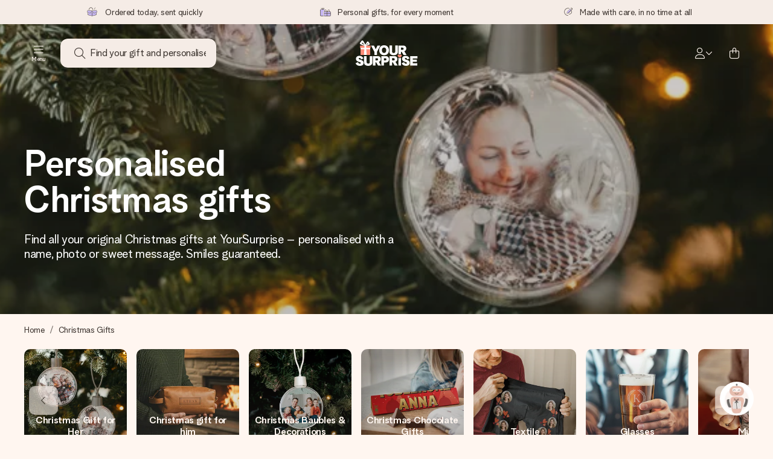

--- FILE ---
content_type: text/html; charset=utf-8
request_url: https://www.yoursurprise.com.au/personalised-christmas-gifts
body_size: 137400
content:
<!DOCTYPE html>



<html lang="en">
<head>
    <meta charset="utf-8" />

    
            <link rel="preconnect" href="https://assets.yoursurprise.com/" crossorigin>
        <link rel="preconnect" href="https://static.yoursurprise.com/">
        <link rel="dns-prefetch" href="https://evs.fragment.yoursurprise.com">
        <link rel="dns-prefetch" href="https://apis.google.com">
        <link rel="dns-prefetch" href="https://www.google-analytics.com">
        <link rel="dns-prefetch" href="https://www.googletagmanager.com">
    
    <title>Personalised Christmas Gifts 🎁 | 350 Gift Ideas</title>

            <meta name="viewport" content="width=device-width, initial-scale=1" />

                    <meta name="description" content="Surprise your loved ones with the perfect gift. Personalised with the name and text of your choice. Create yours now!" />
        
                    <meta name="google-site-verification" content="apZPDD6eVu_nIvEPaufX13maX6DjmYl8SWJSn6fWA3w" />
        
                                    <meta name="robots" content="index,follow" />
                    
                    <meta name="language" content="EN" />
        
                    <link rel="canonical" href="https://www.yoursurprise.com.au/personalised-christmas-gifts" />
    
            <link rel="alternate" href="https://www.yoursurprise.nl/kerstcadeau" hreflang="nl-NL" />
            <link rel="alternate" href="https://www.yoursurprise.co.uk/personalised-christmas-gifts" hreflang="en-GB" />
            <link rel="alternate" href="https://www.yoursurprise.be/kerstcadeau" hreflang="nl-BE" />
            <link rel="alternate" href="https://www.yoursurprise.be/fr/cadeau-noel" hreflang="fr-BE" />
            <link rel="alternate" href="https://www.yoursurprise.com/personalised-christmas-gifts" hreflang="en-US" />
            <link rel="alternate" href="https://www.yoursurprise.fr/cadeau-noel" hreflang="fr-FR" />
            <link rel="alternate" href="https://www.yoursurprise.de/weihnachtsgeschenke" hreflang="de-DE" />
            <link rel="alternate" href="https://www.yoursurprise.eu/personalised-christmas-gifts" hreflang="en-NL" />
            <link rel="alternate" href="https://www.yoursurprise.at/weihnachtsgeschenke" hreflang="de-AT" />
            <link rel="alternate" href="https://www.yoursurprise.lu/de/weihnachtsgeschenke" hreflang="de-LU" />
            <link rel="alternate" href="https://www.yoursurprise.lu/cadeau-noel" hreflang="fr-LU" />
            <link rel="alternate" href="https://www.yoursurprise.ch/weihnachtsgeschenke" hreflang="de-CH" />
            <link rel="alternate" href="https://www.yoursurprise.ch/fr/cadeau-noel" hreflang="fr-CH" />
            <link rel="alternate" href="https://www.yoursurprise.no/julegaver" hreflang="no-NO" />
            <link rel="alternate" href="https://www.yoursurprise.se/julklappar" hreflang="sv-SE" />
            <link rel="alternate" href="https://www.yoursurprise.it/regali-di-natale" hreflang="it-IT" />
            <link rel="alternate" href="https://www.yoursurprise.pl/prezenty-na-swieta" hreflang="pl-PL" />
            <link rel="alternate" href="https://www.yoursurprise.es/regalos-de-navidad" hreflang="es-ES" />
            <link rel="alternate" href="https://www.yoursurprise.fi/joululahjat" hreflang="fi-FI" />
            <link rel="alternate" href="https://www.yoursurprise.dk/julegaver" hreflang="da-DK" />
            <link rel="alternate" href="https://www.yoursurprise.ie/personalised-christmas-gifts" hreflang="en-IE" />
            <link rel="alternate" href="https://www.yoursurprise.is/personalised-christmas-gifts" hreflang="en-IS" />
            <link rel="alternate" href="https://www.yoursurprise.pt/prendas-de-natal" hreflang="pt-PT" />
            <link rel="alternate" href="https://www.yoursurprise.hu/karacsonyi-ajandekok" hreflang="hu-HU" />
            <link rel="alternate" href="https://www.yoursurprise.sk/vianocne-darceky" hreflang="sk-SK" />
            <link rel="alternate" href="https://www.yoursurprise.cz/vanocni-darky" hreflang="cs-CZ" />
            <link rel="alternate" href="https://www.yoursurprise.ro/cadouri-de-craciun" hreflang="ro-RO" />
            <link rel="alternate" href="https://www.yoursurprise.si/bozicna-darila" hreflang="sl-SI" />
            <link rel="alternate" href="https://www.yoursurprise.sg/personalised-christmas-gifts" hreflang="en-SG" />
            <link rel="alternate" href="https://www.yoursurprise.com.au/personalised-christmas-gifts" hreflang="en-AU" />
            <link rel="alternate" href="https://www.yoursurprise.ca/personalised-christmas-gifts" hreflang="en-CA" />
            <link rel="alternate" href="https://www.yoursurprise.ca/fr/cadeau-noel" hreflang="fr-CA" />
    
            <link rel="alternate" hreflang="x-default" href="https://www.yoursurprise.eu/personalised-christmas-gifts" />
    

        <meta name="segment-site-verification" content="OziaALPsKRGQRsRCMu6rdSAfNbQxcBQ3">
    
                    <meta property="og:title" content="Personalised Christmas Gifts 🎁 | 350 Gift Ideas">        <meta property="og:type" content="website" />
        <meta property="og:image" content="https://static.yoursurprise.com/bndr/m/73a0ce59435972f3/original/Hero-christmas-themepage.jpg?width=1920&amp;crop=2:1,smart">                <meta property="og:url" content="https://www.yoursurprise.com.au/personalised-christmas-gifts">
                    <meta name="twitter:card" content="summary_large_image">
            
                
            <script>
    globalThis.DATADOG_INIT_CONFIG = {
        clientToken: 'pub4a41dd1ac82525dc2d45ac2458319997',
        site: 'datadoghq.eu',
        service: 'webshop',
        env: 'prod',
        version: '21830836',
        forwardErrorsToLogs: true,
        sessionSampleRate: 100,
        beforeSend: (log, context) => {
            // abort is triggered by normal behaviour (navigation, clicking twice, strict mode)
            if (context?.isAborted) {
                return false;
            }

            if (log?.http?.useragent_details?.device?.category === 'Bot') {
                return false;
            }

            // if no stack or it does not come from our domain we skip it
            if (!log?.error?.stack || !['yoursurprise', 'yspacc'].some(domain => log.error.stack.includes(domain))) {
                return false;
            }

            const partiallyMessages = [
                'googletagmanager',
                'pinimg',
                'pinterest',
                'linkedin',
                'api.fragment.yoursurprise',
                'Minified React error #418',
                'Minified React error #423',
                'Minified React error #425',
                'chrome-extension',
                'clarity.ms',
                'visualstudio.com',
                'localhost:12387',
                'Loading chunk',
                'Loading CSS chunk',
                'Unreachable hosts',
                'Fetch error',
                'Failed to fetch',
                'Load failed',
                'Failed to load',
                'Uncaught "Script error."',
                "Unexpected token '?'",
                'NetworkError when attempting to fetch resource.',
                'find variable: gmo',
                'Unable to preload CSS',
            ];

            if (partiallyMessages.some(partiallyMessage => log.message.toLowerCase().includes(partiallyMessage.toLowerCase()))) {
                return false;
            }

            return true;
        },
    };
</script>
    
            <script>
    window.clarity = window.clarity || function() {
        (window.clarity.q = window.clarity.q || []).push(arguments);
    }
</script>
    
    <script>
        window.SITE_URL = 'https://www.yoursurprise.com.au/';
        window.siteMetadata = {"siteUrl":"https:\/\/www.yoursurprise.com.au\/","language":"EN","assetsUrl":"https:\/\/assets.yoursurprise.com\/","staticUrl":"https:\/\/static.yoursurprise.com\/","isMobile":false,"environment":"production","version":"21830836","experimentFlag":"","experimentVariation":"","contextKey":"au","hasTemperatureNotification":false,"hasActiveCoolerNotification":false};
        window.stagedJS = [];
        window.errorQueue = [];
                    window.ga4StreamMeasurementId = 'G-DV2PRRJMEL';
            window.ga4LoadWithSegment = false;
        
        window.pageId = 25;
        window.pageName = "Christmas Gifts";
        window.pageType = "Theme";
        window.topLevelPageId = 25;
        window.statsigClientSdk = 'client-jpt4HgACqw4v0tvm5N9GqVuuTsPz7lKt2XrKz80DGVt';
    </script>

    <script type="module" src="https://assets.yoursurprise.com/build/staged-error-queue-processor-yTjMU1mN.js"></script>
    <link rel="stylesheet" href="https://assets.yoursurprise.com/build/ProductBox-BrnKtE9N.css"><link rel="stylesheet" href="https://assets.yoursurprise.com/build/algolia-global-search-DMxTYu19.css"><link rel="modulepreload" href="https://assets.yoursurprise.com/build/index-B66iwZ_i.js"><link rel="modulepreload" href="https://assets.yoursurprise.com/build/_commonjsHelpers-DaWZu8wl.js"><link rel="modulepreload" href="https://assets.yoursurprise.com/build/index-CUz-2Q4s.js"><link rel="modulepreload" href="https://assets.yoursurprise.com/build/globals-FCj6ugb9.js"><link rel="modulepreload" href="https://assets.yoursurprise.com/build/FormatPrice-D7g6C73D.js"><link rel="modulepreload" href="https://assets.yoursurprise.com/build/WebshopContext-BpMYtS64.js"><link rel="modulepreload" href="https://assets.yoursurprise.com/build/ErrorLogger-BJFdgg1Q.js"><link rel="modulepreload" href="https://assets.yoursurprise.com/build/fetch-ColzH1cF.js"><link rel="modulepreload" href="https://assets.yoursurprise.com/build/Icon-3w9iv-_1.js"><link rel="modulepreload" href="https://assets.yoursurprise.com/build/index-DQEUQfr6.js"><link rel="modulepreload" href="https://assets.yoursurprise.com/build/Translation-B4bZnSbk.js"><link rel="modulepreload" href="https://assets.yoursurprise.com/build/Analytics-BCdoGrG7.js"><link rel="modulepreload" href="https://assets.yoursurprise.com/build/mapHitToProduct-Bkerj1YZ.js"><link rel="modulepreload" href="https://assets.yoursurprise.com/build/js.cookie-C2b7Ongr.js"><link rel="modulepreload" href="https://assets.yoursurprise.com/build/index-D2wMFPEv.js"><link rel="modulepreload" href="https://assets.yoursurprise.com/build/sizes-C2JbPD5I.js"><link rel="modulepreload" href="https://assets.yoursurprise.com/build/Index-D6nxV3QW.js"><link rel="modulepreload" href="https://assets.yoursurprise.com/build/eventTypes-DCWyyxyv.js"><link rel="modulepreload" href="https://assets.yoursurprise.com/build/useSize-wW_3RUkz.js"><link rel="modulepreload" href="https://assets.yoursurprise.com/build/createOnProductClicked-e8FB0QYK.js"><link rel="modulepreload" href="https://assets.yoursurprise.com/build/ProductBox-C9eQFsJq.js"><link rel="modulepreload" href="https://assets.yoursurprise.com/build/Picture-BoAqrsMm.js"><link rel="modulepreload" href="https://assets.yoursurprise.com/build/chunk-EPOLDU6W-ocKpRm2w.js">
    <script type="module" src="https://assets.yoursurprise.com/build/discount-popup-DUFXrUue.js"></script>
    <link rel="stylesheet" href="https://assets.yoursurprise.com/build/Backdrop-CeFjUn6z.css"><link rel="stylesheet" href="https://assets.yoursurprise.com/build/SideBarBody-C23VRY-V.css"><link rel="stylesheet" href="https://assets.yoursurprise.com/build/mysurprise-header-app-DY9JwuMR.css"><link rel="modulepreload" href="https://assets.yoursurprise.com/build/QueryClientFactory-IU80_lzK.js"><link rel="modulepreload" href="https://assets.yoursurprise.com/build/schemas-CE-Jxh5J.js"><link rel="modulepreload" href="https://assets.yoursurprise.com/build/AuthenticationRoutes-CozKDwar.js"><link rel="modulepreload" href="https://assets.yoursurprise.com/build/UseLogout-BbH4x8uI.js"><link rel="modulepreload" href="https://assets.yoursurprise.com/build/preload-helper-ClWvlk4Z.js"><link rel="modulepreload" href="https://assets.yoursurprise.com/build/useWindowSize-D4cAIHSG.js"><link rel="modulepreload" href="https://assets.yoursurprise.com/build/index-DtG35MxZ.js"><link rel="modulepreload" href="https://assets.yoursurprise.com/build/SideBarBody-D1Q1Rlnw.js"><link rel="modulepreload" href="https://assets.yoursurprise.com/build/Backdrop-D8CSzWUz.js"><link rel="modulepreload" href="https://assets.yoursurprise.com/build/ButtonStack-CDToUazL.js"><link rel="modulepreload" href="https://assets.yoursurprise.com/build/Button-C2hOko-T.js">

        <link rel="stylesheet" href="https://assets.yoursurprise.com/build/global-css-C82jQY5o.css">

    <link rel="stylesheet" href="https://assets.yoursurprise.com/build/header-css-TbYFWgdu.css">

                        <script>
    !function () {
        var analytics = window.analytics = window.analytics || [];
        if (!analytics.initialize) if (analytics.invoked) window.console && console.error && console.error("Segment snippet included twice."); else {
            analytics.invoked = !0;
            analytics.methods = ["trackSubmit", "trackClick", "trackLink", "trackForm", "pageview", "identify", "reset", "group", "track", "ready", "alias", "debug", "page", "once", "off", "on", "addSourceMiddleware", "addIntegrationMiddleware", "setAnonymousId", "addDestinationMiddleware"];
            analytics.factory = function (e) {
                return function () {
                    var t = Array.prototype.slice.call(arguments);
                    t.unshift(e);
                    analytics.push(t);
                    return analytics
                }
            };
            for (var e = 0; e < analytics.methods.length; e++) {
                var key = analytics.methods[e];
                analytics[key] = analytics.factory(key)
            }
                                    analytics.load = function (key, e) {
                var t = document.createElement("script");
                t.type = "text/javascript";
                t.async = !0;
                t.src = "https://evs.fragment.yoursurprise.com/kidOCO4zf9/JUP3be9rjC.min.js";
                var n = document.getElementsByTagName("script")[0];
                n.parentNode.insertBefore(t, n);
                analytics._loadOptions = e
            };
            analytics._writeKey = "JMVRFXP45s9P0hDeU5u4PbDJ5DEwFnot";
                            analytics._cdn = "https://evs.fragment.yoursurprise.com";
                        analytics.SNIPPET_VERSION = "4.15.3";
        }
    }();
</script>
            
                <script>
        var _gaq = _gaq || [];
        _gaq.push(['_setAccount', 'UA-104994026-1']);
        _gaq.push(['_gat._anonymizeIp']);
        _gaq.push(['_trackPageview']);

        (function () {
            document.addEventListener('consentGranted', () => {
                var gadc = document.createElement('script');
                gadc.type = 'text/javascript';
                gadc.async = true;
                gadc.src = ('https:' == document.location.protocol ? 'https://' : 'http://') + 'stats.g.doubleclick.net/dc.js';
                var s = document.getElementsByTagName('script')[0];
                s.parentNode.insertBefore(gadc, s);
            }, {once: true});
        })();

    </script>
    
            <script>
    dataLayer = [{"page_type":"unknown"},{"lang":"en"},{"locale":"en_AU"},{"google_shopping_id":"510502712"},{"google_tag_params":{"ecomm_pagetype":"other"}}];
</script>
    
        <script>
        window.SITE_URL = 'https://www.yoursurprise.com.au/';
        window.stagedJS = [];
        window.errorQueue = [];
    </script>

            <script type="module" src="https://assets.yoursurprise.com/build/ready-DgScgdjK.js"></script>
    

    <link rel="apple-touch-icon" sizes="180x180" href="https://assets.yoursurprise.com/images/algemeen/favicon/favicon_180x180.png">
<link rel="icon" type="image/png" sizes="16x16" href="https://assets.yoursurprise.com/images/algemeen/favicon/favicon_16x16.png">
<link rel="icon" type="image/png" sizes="32x32" href="https://assets.yoursurprise.com/images/algemeen/favicon/favicon_32x32.png">
<link rel="icon" type="image/png" sizes="96x96" href="https://assets.yoursurprise.com/images/algemeen/favicon/favicon_96x96.png">
<link rel="icon" type="image/png" sizes="192x192"  href="https://assets.yoursurprise.com/images/algemeen/favicon/favicon_192x192.png">

<link rel="mask-icon" href="https://assets.yoursurprise.com/images/algemeen/favicon/safari_pinned_tab_2025.svg">

<meta name="msapplication-TileColor" content="#E06290">
<meta name="theme-color" content="#E06290">

            <link rel="manifest" href="https://www.yoursurprise.com.au/manifest.json" crossorigin="use-credentials" />

        </head>

<body data-xid="59t8n3w87s" class="transparent">

    
<script>
    window.COOKIE_DIALOG_STATE = {"privacyPolicyLink":"https:\/\/www.yoursurprise.com.au\/cookies","translations":{"cookieExplanation":"We use cookies and similar techniques in order to give you a better, more personal user experience. We use both functional and analytical cookies to continually improve our website. You can accept personal cookies for relevant recommendations and ads, or choose to {denyLink} these. Click 'OK' to accept. If you'd like more information or would like to adjust your preferences, please see {privacyPolicyLink}.","declineCookiesButton":"decline","acceptCookiesButton":"OK","privacyPolicy":"our cookie policy"}}
</script>

<div id="koekjes-muur"></div>


    

            
<div id="discount-campaign-banner"></div>
            <div class="notification-bar  hide ">
    <div class="notification-bar__main">
        <div class="notification-bar__content">
            <p class="notification-bar__content-text">
                  
                    </p>
                    </div>
    </div>
</div>



<div class="usp-banner js-usp-banner ysp-collapse ysp-collapse--in">
    <div class="wrapper">
        <div class="usp-banner-main js-usp-banner-main ysp-collapse__item">
            <div class="usp-banner-main-item js-usp-banner-main-item">
                <p class="usp-banner-main-item-name js-usp-banner-main-item-name--deadline">
                    <i class="fa-duotone fa-thin fa-box-open-full"></i>
                    <span class="js-deadlineText">Ordered today, sent quickly</span>
                </p>
            </div>
            <div class="usp-banner-main-item js-usp-banner-main-item">
                <p class="usp-banner-main-item-name">
                    <i class="fa-duotone fa-thin fa-gifts"></i>
                    Personal gifts, for every moment
                </p>
            </div>
            <div class="usp-banner-main-item js-usp-banner-main-item">
                <p class="usp-banner-main-item-name">
                    <i class="fa-duotone fa-thin fa-pen-swirl"></i>
                    Made with care, in no time at all
                </p>
            </div>
        </div>
        <div class="usp-banner-dropdown ysp-collapse__content ysp-collapse__item">
            <div class="wrapper">
                <div class="usp-banner-dropdown-wrapper is-grid has-col-3">
                    <div class="usp-banner-dropdown-item">
                        <i class="fa-duotone fa-thin fa-box-open-full"></i>
                        <p class="h5 mt-4">
                            Ordered today, sent quickly
                        </p>
                        <p class="mt-2">
                            We craft your gift with care and send it off in a flash – so you can give it at just the right time, when it matters most.
                        </p>
                    </div>
                    <div class="usp-banner-dropdown-item">
                        <i class="fa-duotone fa-thin fa-gifts"></i>
                        <p class="h5 mt-4">
                            Personal gifts, for every moment
                        </p>
                        <p class="mt-2">
                            From big celebrations to small, meaningful gestures – a personal gift says what you feel and shows just how much someone means to you.
                        </p>
                    </div>
                    <div class="usp-banner-dropdown-item">
                        <i class="fa-duotone fa-thin fa-pen-swirl"></i>
                        <p class="h5 mt-4">
                            Made with care, in no time at all
                        </p>
                        <p class="mt-2">
                            Create something unique in just a few steps – with her name, your photo or a message that truly touches the heart. No fuss, just all the love for the moment.
                        </p>
                    </div>
                    <button class="button button--ghost button--clean button--sm usp-banner-dropdown-btn">
                        <i class="fa-regular fa-chevron-up fa-xs"></i>
                    </button>
                </div>
            </div>
        </div>
    </div>
</div>

<div data-sticky-trigger class="sticky-trigger"></div>

<header class="header">
    <div class="header-main">
        <div class="header-main__menu">
            <div class="menu-burger ">
    <button class="menu-burger-btn header-main__account-btn main-nav-toggle js-menu-burger" aria-label="Navigation open and close">
        <i class="fa-light fa-bars"></i>
        <span class="menu-burger--label">Menu</span>
    </button>
</div>
            <div class="search-main" id="algolia-global-search"><div tabindex="-1" class=""><form class="_Form_psmzf_43" name="search" action="https://www.yoursurprise.com.au/search"><input class="_Input_psmzf_1" placeholder="Find your gift and personalise!" type="search" name="query" autoComplete="off" value=""/><button class="_Button_psmzf_8 _Button__right-side_psmzf_101" type="submit" aria-label="Search button"><i role="img" class="fa-light fa-magnifying-glass"></i></button></form></div><script>window.ALGOLIA_GLOBAL_SEARCH_DATA = {"appID":"5PEWX3BYO2","categoryIndexName":"webshop-category-au","contextData":{"assetsUrl":"https://assets.yoursurprise.com/","contextKey":"au","environment":"production","experimentFlag":"","experimentVariation":"","hasActiveCoolerNotification":false,"hasTemperatureNotification":false,"isMobile":false,"language":"EN","siteUrl":"https://www.yoursurprise.com.au/","staticUrl":"https://static.yoursurprise.com/","version":"21830836"},"currency":"AUD","faqIndexName":"webshop-faq-au","faqUrl":"https://www.yoursurprise.com.au/customer-service","isSearchPage":false,"locale":"en-AU","productIndexName":"webshop-products-au","querySuggestionsIndexName":"webshop-query_suggestions-products-au","searchApiKey":"7473c69d14e84d553202f7b872ecb746","translations":{"404":{"naar_hp":"To all gifts"},"homepage":{"review_one":"Ordered a lovely photo mug for my little sister. It made her laugh and tear up a bit. Just perfect.","review_two":"Fast delivery, great quality, and personalising it was honestly so easy. My dad was over the moon.","review_three":"Got a personalised giant chocolate bar for a colleague – he was actually lost for words (which never happens).","review_four":"Everything was spot on: the packaging, the card, the message. So nice to be able to make someone feel truly special."},"productinformatie":{"read_more":"Show more","reviews":"Reviews","temperature_notification_cooler_free_badge":"Free cooling pack","temperature_notification_cooler_paid_badge":"Cooling pack available","temperature_notification_cooler_paid_badge_short":"Cooling pack"},"snippet.SAresultpage":{"toon_filters":"Show filters"},"chunk.header":{"vind_jouw_cadeau":"Find your gift and personalise!","faq":"FAQ"},"chunk.footer":{"blog":"Blog"},"overview_page":{"assortment_group":"Category","filter_mobile_title":"Filter & sort","filter_reset":"Clear all filters","filter_title":"Gift filter","from":"from","gifts_found":"Gifts","gifts_viewed":"You've seen \u003ccurrent> of \u003ctotal> gifts","less":"less","more":"more","no_categories":"No matching categories found.","no_gifts_found":"Unfortunately, no gifts matched your search terms.","no_products_found":"No products have been found using this selection.","of":"of","order_by":"Order by:","popular_products":"Popular gifts","price":"Price","price_asc":"Price (lowest price first)","price_desc":"Price (Highest price first)","reading_time":"Reading time","reload":"Unfortunately, the products could not be loaded.","reload_btn":"Try again","reset":"Reset","reset_all":"Reset all","results":"Results","sale":"Sale","save":"Save","score_desc":"Popularity","search":"Search","search_again":"Try another search term","search_suggestion":"Search suggestions","show_less":"Show less","show_more":"Show more","show_results":"Show results","slider_button":"Show more","types":"Types"},"overview":{"show_gifts":"Show gifts"},"artikel_icon":{"vanaf":"from","sale":"Sale","save":"Save"}}}</script></div>
            <div class="searchBox js-searchBox hide-md">
    <div class="header-main__account-btn pointer">
        <i class="fa-light fa-magnifying-glass"></i>
    </div>
</div>
        </div>

        <div class="header-main__logo">
            <a class="main-logo-wrapper" href="https://www.yoursurprise.com.au/">
    <img class="main-logo" src="https://assets.yoursurprise.com/images/template/logo/logo-yoursurprise.svg" alt="logo YourSurprise"
         title="YourSurprise" width="150" height="42">
    <img class="main-logo-white" src="https://assets.yoursurprise.com/images/template/logo/logo-yoursurprise-white.svg" alt="logo YourSurprise"
         title="YourSurprise" width="150" height="42">
</a>
        </div>

        <div class="header-main__account">
            <div class="account-login-btn" id="mysurprise-header-app"><div class="_wrapper_401t8_1"><a href="https://www.yoursurprise.com.au/mysurprise/welcome" aria-label="MySurprise Login" class="cartBox"><div class="cartBox__icon"><i role="img" class="fa-light fa-user"></i></div><i role="img" class="fa-regular fa-chevron-down fa-xs hide-xs"></i></a></div><script>window.MYSURPRISE_HEADER_WIDGET_STATE = {"siteMetaData":{"assetsUrl":"https://assets.yoursurprise.com/","contextKey":"au","environment":"production","experimentFlag":"","experimentVariation":"","hasActiveCoolerNotification":false,"hasTemperatureNotification":false,"isMobile":false,"language":"EN","siteUrl":"https://www.yoursurprise.com.au/","staticUrl":"https://static.yoursurprise.com/","version":"21830836"},"translations":{"mysurprise_header_widget":{"create_account_button":"Create an account","create_account_explanation":"Haven't created an account yet?","giftcards_and_discounts_link":"Store credit vouchers & discounts","login_title":"Login","log_in_button":"Log in","log_out_button":"Log out","member_since":"","my_account_link":"My account","my_designs_link":"My designs","my_discounts_link":"My discounts","my_moments_link":"MyMoments","my_orders_link":"My orders","welcome_title":"Welcome","wishlist_link":"Favourites"},"my_moments":{"title":"MyMoments"},"mysurprise":{"personal_information":"My personal information"}},"urls":{"myAccount":"https://www.yoursurprise.com.au/mysurprise","myDesigns":"https://www.yoursurprise.com.au/mysurprise/designs","myDiscounts":"https://www.yoursurprise.com.au/mysurprise/discounts","myMoments":"https://www.yoursurprise.com.au/mysurprise/mymoments","myOrders":"https://www.yoursurprise.com.au/mysurprise/orders","mysurpriseLogin":"https://www.yoursurprise.com.au/mysurprise/welcome","personalInfo":"https://www.yoursurprise.com.au/mysurprise/personal-information"}}</script></div>
            <a class="cartBox js-cartBox" href="https://www.yoursurprise.com.au/cart" aria-label="Mini cart">
    <div class="cartBox__icon">
        <i class="fa-light fa-bag-shopping"></i>
        <div class="cartBox__circle js-cartBox-circle" data-cart-amount="0">
            <span class="cartBox__circle__numbers js-cartBox-number"></span>
        </div>
    </div>
</a>        </div>
    </div>

    <div class="menu" tabindex="-1"><nav class="main-nav"><!-- Mobile Top Header --><div class="main-nav__header"><div class="main-nav__header__first"><button
            class="main-nav__header-btn main-nav__header-btn--back semi-hidden"
            aria-label="Navigation back"
        ><i class="fa-light fa-chevron-left"></i></button><p class="main-nav__header-title">
            Menu
        </p><button
            class="main-nav__header-btn main-nav-toggle"
            aria-label="Navigation close"
        ><i class="fa-light fa-xmark"></i></button></div></div><div class="main-nav__left js-menu-items"><ul class="main-nav-list"><li class="main-nav-item main-nav-item--parent" data-menu-id="1895"><a class="main-nav-link " href="https://www.yoursurprise.com.au/gift-categories" data-link-level="1">
                    Categories
                                            <i class="fa-regular fa-chevron-down fa-xs"></i></a><!-- Dropdown --><div class="main-nav__dropdown main-nav__dropdown--first" tabindex="-1"><!-- Mobile Sec Nav Header --><div class="main-nav__header__second"><a class="main-nav__header__second-link " href="https://www.yoursurprise.com.au/gift-categories" data-link-level="1">
                                Categories
                                <i class="fa-regular fa-chevron-right fa-xs"></i></a></div><div class="main-nav__dropdown__wrapper"><!-- Second Nav in Main --><nav class="main-nav__second"><div class="main-nav__second-list"><div class="main-nav__second-item ysp-collapse ysp-collapse--in o-h"><a class="main-nav__second-link ysp-collapse__item " href="https://www.yoursurprise.com.au/drinking-vessels" data-link-level="2">
                                                    Drinkware
                                                    <i class="fa-regular fa-chevron-down fa-xs"></i></a><!-- Dropdown --><div class="main-nav__dropdown main-nav__dropdown--second ysp-collapse__content"><div class="main-nav__dropdown--second__inner"><div class="main-nav__dropdown--second__inner-spacer"><nav class="main-nav__third"><div class="top-link"><a href="https://www.yoursurprise.com.au/drinking-vessels" class="nav-link-title ">
                                                                        Drinkware
                                                                    </a></div><div><a href="https://www.yoursurprise.com.au/drinking-vessels/personalised-mugs" class="nav-link-title ">
                                                                                Mugs
                                                                            </a><a href="https://www.yoursurprise.com.au/drinking-vessels/personalised-mugs/personalised-mugs-white" class="">
                                                                                Mug white
                                                                            </a><a href="https://www.yoursurprise.com.au/drinking-vessels/personalised-mugs/mugs-magic-mug" class="">
                                                                                Magic mug
                                                                            </a><a href="https://www.yoursurprise.com.au/drinking-vessels/personalised-mugs/coloured-mugs" class="">
                                                                                Coloured mug
                                                                            </a><a href="https://www.yoursurprise.com.au/drinking-vessels/personalised-travel-mugs/travel-mug-engraved" class="">
                                                                                Coffe mug to go
                                                                            </a><a href="https://www.yoursurprise.com.au/drinking-vessels/personalised-mugs/printed-xxl-mug" class="">
                                                                                XXL Mug
                                                                            </a><a href="https://www.yoursurprise.com.au/drinking-vessels/personalised-mugs" class="">
                                                                                All mugs
                                                                            </a></div><div><a href="https://www.yoursurprise.com.au/drinking-vessels/personalized-glasses" class="nav-link-title ">
                                                                                Drinking Glasses
                                                                            </a><a href="https://www.yoursurprise.com.au/drinking-vessels/personalized-glasses/wine-glasses/personalised-red-wine-glass" class="">
                                                                                Red wine glass
                                                                            </a><a href="https://www.yoursurprise.com.au/drinking-vessels/personalized-glasses/whisky-glasses" class="">
                                                                                Whiskey glass
                                                                            </a><a href="https://www.yoursurprise.com.au/drinking-vessels/personalized-glasses/beer-glasses/beer-glass-weizen" class="">
                                                                                Beer glass
                                                                            </a><a href="https://www.yoursurprise.com.au/drinking-vessels/personalized-glasses/water-glasses/personalised-water-glass" class="">
                                                                                Water Glas
                                                                            </a><a href="https://www.yoursurprise.com.au/drinking-vessels/personalized-glasses/glass-mugs/glass-mugs" class="">
                                                                                Tea glass
                                                                            </a><a href="https://www.yoursurprise.com.au/drinking-vessels/personalized-glasses" class="">
                                                                                All glasses
                                                                            </a></div><div><a href="https://www.yoursurprise.com.au/drinking-vessels/personalised-bottle" class="nav-link-title ">
                                                                                Bottles
                                                                            </a><a href="https://www.yoursurprise.com.au/drinking-vessels/personalised-bottle/mepal-water-bottle" class="">
                                                                                NEW: Mepal Vita Bottles
                                                                            </a><a href="https://www.yoursurprise.com.au/drinking-vessels/personalised-bottle/water-bottle-printed" class="">
                                                                                Water bottle
                                                                            </a><a href="https://www.yoursurprise.com.au/drinking-vessels/personalised-bottle/luxurious-water-bottle" class="">
                                                                                Thermos
                                                                            </a><a href="https://www.yoursurprise.com.au/drinking-vessels/personalised-bottle/trixie-water-bottle" class="">
                                                                                Children bottle - Trixie
                                                                            </a><a href="https://www.yoursurprise.com.au/drinking-vessels/personalised-bottle/water-bottle-stainless-steel" class="">
                                                                                Thermos bottle
                                                                            </a><a href="https://www.yoursurprise.com.au/drinking-vessels/personalised-bottle" class="">
                                                                                All bottles
                                                                            </a></div><div><a href="https://www.yoursurprise.com.au/drinking-vessels/plastic-glasses" class="nav-link-title ">
                                                                                Plastic drinking  Glasses
                                                                            </a><a href="https://www.yoursurprise.com.au/drinking-vessels/personalized-glasses/water-glasses/personalised-water-glass" class="">
                                                                                Water Glass
                                                                            </a><a href="https://www.yoursurprise.com.au/drinking-vessels/personalized-glasses/champagne-glasses" class="">
                                                                                Champagne Glass
                                                                            </a><a href="https://www.yoursurprise.com.au/drinking-vessels/personalized-glasses/cocktail-glasses/cocktail-glass-mojito" class="">
                                                                                Cocktail Glass
                                                                            </a><a href="https://www.yoursurprise.com.au/drinking-vessels/personalized-glasses/wine-glasses" class="">
                                                                                Wine Glass
                                                                            </a><a href="https://www.yoursurprise.com.au/drinking-vessels/plastic-glasses" class="">
                                                                                Alle plastic glazen
                                                                            </a></div></nav></div></div></div></div><div class="main-nav__second-item ysp-collapse ysp-collapse--in o-h"><a class="main-nav__second-link ysp-collapse__item " href="https://www.yoursurprise.com.au/chocolate-and-candies" data-link-level="2">
                                                    Chocolate &amp; Sweets
                                                    <i class="fa-regular fa-chevron-down fa-xs"></i></a><!-- Dropdown --><div class="main-nav__dropdown main-nav__dropdown--second ysp-collapse__content"><div class="main-nav__dropdown--second__inner"><div class="main-nav__dropdown--second__inner-spacer"><nav class="main-nav__third"><div class="top-link"><a href="https://www.yoursurprise.com.au/chocolate-and-candies" class="nav-link-title ">
                                                                        Chocolate &amp; Sweets
                                                                    </a></div><div><a href="https://www.yoursurprise.com.au/valentines-day-gifts/valentines-day-chocolate-gifts" class="nav-link-title ">
                                                                                Bestsellers
                                                                            </a><a href="https://www.yoursurprise.com.au/chocolate-and-candies/chocolate/chocolate-box/milka-chocolate-heart" class="">
                                                                                Milka heart
                                                                            </a><a href="https://www.yoursurprise.com.au/chocolate-and-candies/chocolate/printed-chocolate/photo-chocolates" class="">
                                                                                Bonbons heart
                                                                            </a><a href="https://www.yoursurprise.com.au/chocolate-and-candies/chocolate/xxl-chocolate-bars/giant-milka-chocolate-bar" class="">
                                                                                Mega Milka
                                                                            </a><a href="https://www.yoursurprise.com.au/chocolate-and-candies/chocolate/printed-chocolate/chocolate-heart" class="">
                                                                                Choolade heart
                                                                            </a><a href="https://www.yoursurprise.com.au/chocolate-and-candies/chocolate/chocolate-box/toblerone-valentine-chocolate" class="">
                                                                                Toblerone Love
                                                                            </a></div><div><a href="https://www.yoursurprise.com.au/chocolate-and-candies/chocolate" class="nav-link-title ">
                                                                                Photo on chocolate
                                                                            </a><a href="https://www.yoursurprise.com.au/chocolate-and-candies/chocolate/printed-chocolate/chocolate-card" class="">
                                                                                Chocolate card
                                                                            </a><a href="https://www.yoursurprise.com.au/chocolate-and-candies/chocolate/printed-chocolate/chocolate-heart" class="">
                                                                                Chocolate heart
                                                                            </a><a href="https://www.yoursurprise.com.au/chocolate-and-candies/chocolate/printed-chocolate/photo-chocolates" class="">
                                                                                Pralines - Heart
                                                                            </a><a href="https://www.yoursurprise.com.au/chocolate-and-candies/chocolate/printed-chocolate/square-pralines" class="">
                                                                                Pralines - Square
                                                                            </a><a href="https://www.yoursurprise.com.au/chocolate-and-candies/chocolate/printed-chocolate/chocolate-giveaway" class="">
                                                                                Individually packaged
                                                                            </a><a href="https://www.yoursurprise.com.au/chocolate-and-candies/chocolate" class="">
                                                                                All photo chocolate
                                                                            </a></div><div><a href="https://www.yoursurprise.com.au/chocolate-and-candies/candy-gifts" class="nav-link-title ">
                                                                                Sweets
                                                                            </a><a href="https://www.yoursurprise.com.au/chocolate-and-candies/candy-gifts/chupa-chups" class="">
                                                                                Chupa Chups
                                                                            </a><a href="https://www.yoursurprise.com.au/chocolate-and-candies/candy-gifts/mentos-giftbox-personalised-rolls" class="">
                                                                                Mentos
                                                                            </a><a href="https://www.yoursurprise.com.au/goodies-and-favours" class="">
                                                                                Favours
                                                                            </a><a href="https://www.yoursurprise.com.au/gender-reveal" class="">
                                                                                Gender reveal
                                                                            </a><a href="https://www.yoursurprise.com.au/chocolate-and-candies/chocolate" class="">
                                                                                All sweets
                                                                            </a></div><div><a href="https://www.yoursurprise.com.au/chocolate-and-candies/chocolate/xxl-chocolate-bars" class="nav-link-title ">
                                                                                XXL Chocolate Bars
                                                                            </a><a href="https://www.yoursurprise.com.au/chocolate-and-candies/chocolate/xxl-chocolate-bars/giant-milka-chocolate-bar" class="">
                                                                                XXL Milka
                                                                            </a><a href="https://www.yoursurprise.com.au/chocolate-and-candies/chocolate/xxl-chocolate-bars/mega-cote-dor" class="">
                                                                                XXL Côte d&#039;Or
                                                                            </a><a href="https://www.yoursurprise.com.au/chocolate-and-candies/candy-gifts/mentos-xxl-roll" class="">
                                                                                XXL Mentos Tube
                                                                            </a><a href="https://www.yoursurprise.com.au/chocolate-and-candies/chocolate/xxl-chocolate-bars/xxl-oreo-gift-tube" class="">
                                                                                XXL Oreo
                                                                            </a><a href="https://www.yoursurprise.com.au/chocolate-and-candies/chocolate/chocolate-box/toblerone" class="">
                                                                                Giant Toblerone
                                                                            </a><a href="https://www.yoursurprise.com.au/chocolate-and-candies/chocolate/xxl-chocolate-bars/xxl-twix" class="">
                                                                                XXL Twix
                                                                            </a><a href="https://www.yoursurprise.com.au/chocolate-and-candies/chocolate/xxl-chocolate-bars" class="">
                                                                                All XXL goodies
                                                                            </a></div><div><a href="https://www.yoursurprise.com.au/chocolate-and-candies/chocolate/chocolate-box" class="nav-link-title ">
                                                                                Chocolate boxes
                                                                            </a><a href="https://www.yoursurprise.com.au/personalised-branded-gifts/milka" class="">
                                                                                Milka chocolates
                                                                            </a><a href="https://www.yoursurprise.com.au/personalised-branded-gifts/tonys-chocolonely" class="">
                                                                                Tony&#039;s Chocolonely bars
                                                                            </a><a href="https://www.yoursurprise.com.au/chocolate-and-candies/chocolate/chocolate-box/lindt-chocolate-gift-box" class="">
                                                                                Lindt
                                                                            </a><a href="https://www.yoursurprise.com.au/chocolate-and-candies/chocolate/chocolate-box/chocolate-telegram" class="">
                                                                                Chocolate telegrams
                                                                            </a><a href="https://www.yoursurprise.com.au/chocolate-and-candies/chocolate/chocolate-box" class="">
                                                                                All chocolate boxes
                                                                            </a></div><div><a href="https://www.yoursurprise.com.au/personalised-branded-gifts" class="nav-link-title ">
                                                                                Brands
                                                                            </a><a href="https://www.yoursurprise.com.au/personalised-branded-gifts/milka" class="">
                                                                                Milka
                                                                            </a><a href="https://www.yoursurprise.com.au/personalised-branded-gifts/personalized-toblerone" class="">
                                                                                Toblerone
                                                                            </a><a href="https://www.yoursurprise.com.au/personalised-branded-gifts/celebrations-gifts" class="">
                                                                                Celebrations
                                                                            </a><a href="https://www.yoursurprise.com.au/chocolate-and-candies/chocolate/chocolate-box/m-and-m-s-gift-box" class="">
                                                                                M&amp;M
                                                                            </a><a href="https://www.yoursurprise.com.au/personalised-branded-gifts/tonys-chocolonely" class="">
                                                                                Tony&#039;s Chocolonely
                                                                            </a><a href="https://www.yoursurprise.com.au/personalised-branded-gifts/cote-dor" class="">
                                                                                Côte d&#039;Or
                                                                            </a><a href="https://www.yoursurprise.com.au/chocolate-and-candies/chocolate/xxl-chocolate-bars/xxl-twix" class="">
                                                                                Twix
                                                                            </a><a href="https://www.yoursurprise.com.au/personalised-branded-gifts" class="">
                                                                                All brands
                                                                            </a></div></nav></div></div></div></div><div class="main-nav__second-item ysp-collapse ysp-collapse--in o-h"><a class="main-nav__second-link ysp-collapse__item " href="https://www.yoursurprise.com.au/home-accessories" data-link-level="2">
                                                    Home &amp; Living
                                                    <i class="fa-regular fa-chevron-down fa-xs"></i></a><!-- Dropdown --><div class="main-nav__dropdown main-nav__dropdown--second ysp-collapse__content"><div class="main-nav__dropdown--second__inner"><div class="main-nav__dropdown--second__inner-spacer"><nav class="main-nav__third"><div class="top-link"><a href="https://www.yoursurprise.com.au/home-accessories" class="nav-link-title ">
                                                                        Home &amp; Living
                                                                    </a></div><div><a href="https://www.yoursurprise.com.au/home-accessories/wall-decoration" class="nav-link-title ">
                                                                                Wall decoration
                                                                            </a><a href="https://www.yoursurprise.com.au/home-accessories/wall-decoration/personalised-clocks" class="">
                                                                                Clocks
                                                                            </a><a href="https://www.yoursurprise.com.au/home-accessories/wall-decoration/photo-canvas" class="">
                                                                                Canvas
                                                                            </a><a href="https://www.yoursurprise.com.au/home-accessories/wall-decoration/photo-on-wood" class="">
                                                                                Photo on wood
                                                                            </a><a href="https://www.yoursurprise.com.au/home-accessories/wall-decoration/calendar" class="">
                                                                                Calendars
                                                                            </a><a href="https://www.yoursurprise.com.au/home-accessories/wall-decoration/posters" class="">
                                                                                Posters
                                                                            </a><a href="https://www.yoursurprise.com.au/home-accessories/wall-decoration" class="">
                                                                                All wall decoration
                                                                            </a></div><div><a href="https://www.yoursurprise.com.au/home-accessories/home-decoration" class="nav-link-title ">
                                                                                Personalised light with name
                                                                            </a><a href="https://www.yoursurprise.com.au/textile-and-clothing/cushions-and-pillows" class="">
                                                                                Cushions &amp; Pillows
                                                                            </a><a href="https://www.yoursurprise.com.au/home-accessories/home-decoration/personalised-candles" class="">
                                                                                Candles
                                                                            </a><a href="https://www.yoursurprise.com.au/home-accessories/home-decoration/light-with-name" class="">
                                                                                Engraved lamp
                                                                            </a><a href="https://www.yoursurprise.com.au/textile-and-clothing/fleece-blankets" class="">
                                                                                Blankets
                                                                            </a><a href="https://www.yoursurprise.com.au/home-accessories/home-decoration/glass-vase" class="">
                                                                                Flower vase
                                                                            </a><a href="https://www.yoursurprise.com.au/home-accessories/home-decoration" class="">
                                                                                All home decoration
                                                                            </a></div><div><a href="https://www.yoursurprise.com.au/photo-prints" class="nav-link-title ">
                                                                                Photo prints
                                                                            </a><a href="https://www.yoursurprise.com.au/home-accessories/home-decoration/retro-photo/retro-photo-print" class="">
                                                                                Retro prints
                                                                            </a><a href="https://www.yoursurprise.com.au/home-accessories/wall-decoration/picture-frames" class="">
                                                                                Photo frames
                                                                            </a><a href="https://www.yoursurprise.com.au/personalised-books/create-a-photo-book" class="">
                                                                                Photo albums
                                                                            </a><a href="https://www.yoursurprise.com.au/home-accessories/wall-decoration/picture-frames/acrylic-photo-block" class="">
                                                                                Photo block
                                                                            </a><a href="https://www.yoursurprise.com.au/home-accessories/home-decoration/personalised-christmas-decorations/snow-globe" class="">
                                                                                Snow globe
                                                                            </a><a href="https://www.yoursurprise.com.au/photo-prints" class="">
                                                                                All photo print gifts
                                                                            </a></div><div><a href="https://www.yoursurprise.com.au/personalised-flower-gifts" class="nav-link-title ">
                                                                                Flowers
                                                                            </a><a href="https://www.yoursurprise.com.au/personalised-flower-gifts/dried-flower-gifts" class="">
                                                                                Dried flower gifts
                                                                            </a><a href="https://www.yoursurprise.com.au/personalised-flower-gifts" class="">
                                                                                All flower gifts
                                                                            </a></div><div><a href="https://www.yoursurprise.com.au/body-and-wellness-gift" class="nav-link-title ">
                                                                                Beauty &amp; Wellness
                                                                            </a><a href="https://www.yoursurprise.com.au/body-and-wellness-gift/kneipp-me-time" class="">
                                                                                Kneipp Me-Time
                                                                            </a><a href="https://www.yoursurprise.com.au/body-and-wellness-gift/yoursurprise-wellness-gift-set" class="">
                                                                                YourSurprise gift set
                                                                            </a><a href="https://www.yoursurprise.com.au/textile-and-clothing/bath-textiles" class="">
                                                                                Towels
                                                                            </a><a href="https://www.yoursurprise.com.au/textile-and-clothing/bath-textiles/bathrobe" class="">
                                                                                Bathrobe
                                                                            </a><a href="https://www.yoursurprise.com.au/body-and-wellness-gift" class="">
                                                                                All beauty &amp; wellness
                                                                            </a></div><div><a href="https://www.yoursurprise.com.au/personalised-flower-gifts/longlife-roses" class="nav-link-title ">
                                                                                Infinity Roses
                                                                            </a><a href="https://www.yoursurprise.com.au/personalised-flower-gifts/longlife-roses/eternal-rose-engraved-case" class="">
                                                                                Eternal rose in engraved case
                                                                            </a><a href="https://www.yoursurprise.com.au/personalised-flower-gifts/longlife-roses/eternity-rose-with-photo-print" class="">
                                                                                Eternity rose with photo print
                                                                            </a><a href="https://www.yoursurprise.com.au/personalised-flower-gifts/longlife-roses/infinity-rose-photo-stand" class="">
                                                                                Infinity rose with photo stand
                                                                            </a></div></nav></div></div></div></div><div class="main-nav__second-item ysp-collapse ysp-collapse--in o-h"><a class="main-nav__second-link ysp-collapse__item " href="https://www.yoursurprise.com.au/kitchen-and-dining" data-link-level="2">
                                                    Kitchen &amp; Dining
                                                    <i class="fa-regular fa-chevron-down fa-xs"></i></a><!-- Dropdown --><div class="main-nav__dropdown main-nav__dropdown--second ysp-collapse__content"><div class="main-nav__dropdown--second__inner"><div class="main-nav__dropdown--second__inner-spacer"><nav class="main-nav__third"><div class="top-link"><a href="https://www.yoursurprise.com.au/kitchen-and-dining" class="nav-link-title ">
                                                                        Kitchen &amp; Dining
                                                                    </a></div><div><a href="https://www.yoursurprise.com.au/kitchen-and-dining/kitchen-gifts/personalised-chopping-boards" class="nav-link-title ">
                                                                                Chopping Boards &amp; Serving Platters
                                                                            </a><a href="https://www.yoursurprise.com.au/kitchen-and-dining/kitchen-gifts/personalised-chopping-boards/custom-wooden-serving-platter" class="">
                                                                                Custom wooden serving platter
                                                                            </a><a href="https://www.yoursurprise.com.au/kitchen-and-dining/kitchen-gifts/personalised-chopping-boards/engraved-boards" class="">
                                                                                Engraved boards
                                                                            </a><a href="https://www.yoursurprise.com.au/kitchen-and-dining/kitchen-gifts/personalised-chopping-boards/cheese-board-gift-set" class="">
                                                                                Bamboo cheese board gift set
                                                                            </a><a href="https://www.yoursurprise.com.au/kitchen-and-dining/kitchen-gifts/personalised-chopping-boards/chopping-board-with-photo" class="">
                                                                                Glass Chopping Board
                                                                            </a><a href="https://www.yoursurprise.com.au/kitchen-and-dining/kitchen-gifts/personalised-chopping-boards/pizza-board" class="">
                                                                                Pizza Board
                                                                            </a><a href="https://www.yoursurprise.com.au/kitchen-and-dining/kitchen-gifts/personalised-chopping-boards" class="">
                                                                                All Chopping Boards &amp; Serving Platters
                                                                            </a></div><div><a href="https://www.yoursurprise.com.au/kitchen-and-dining" class="nav-link-title ">
                                                                                Kitchen accessories
                                                                            </a><a href="https://www.yoursurprise.com.au/textile-and-clothing/personalised-apron" class="">
                                                                                Apron
                                                                            </a><a href="https://www.yoursurprise.com.au/kitchen-and-dining/kitchen-gifts/glass-jar" class="">
                                                                                Engraved glass jar
                                                                            </a><a href="https://www.yoursurprise.com.au/textile-and-clothing/clothing/oven-gloves/oven-glove" class="">
                                                                                Oven Gloves
                                                                            </a><a href="https://www.yoursurprise.com.au/kitchen-and-dining/table-decorations/serving-trays/serving-tray-round" class="">
                                                                                Serving tray - Round
                                                                            </a><a href="https://www.yoursurprise.com.au/kitchen-and-dining/table-decorations/wooden-tea-box" class="">
                                                                                Wooden Tea Box Gifts
                                                                            </a><a href="https://www.yoursurprise.com.au/kitchen-and-dining" class="">
                                                                                All kitchen accessories
                                                                            </a></div><div><a href="https://www.yoursurprise.com.au/kitchen-and-dining" class="nav-link-title ">
                                                                                Kitchen utensils
                                                                            </a><a href="https://www.yoursurprise.com.au/kitchen-and-dining/bamboo-kitchen-utensils" class="">
                                                                                Bamboo Kitchen Utensils
                                                                            </a><a href="https://www.yoursurprise.com.au/kitchen-and-dining/kitchen-gifts/personalised-wooden-knife-block" class="">
                                                                                Wooden Knife Block
                                                                            </a><a href="https://www.yoursurprise.com.au/kitchen-and-dining/bamboo-salad-servers" class="">
                                                                                Bamboo Salad Servers
                                                                            </a><a href="https://www.yoursurprise.com.au/kitchen-and-dining/table-decorations/serving-trays/serving-tray" class="">
                                                                                Serving Trays
                                                                            </a><a href="https://www.yoursurprise.com.au/kitchen-and-dining/kitchen-gifts/pepper-grinder" class="">
                                                                                Pepper Grinder Set or Individual Pepper Grinder
                                                                            </a><a href="https://www.yoursurprise.com.au/kitchen-and-dining" class="">
                                                                                All Kitchen utensils
                                                                            </a></div><div><a href="https://www.yoursurprise.com.au/kitchen-and-dining/table-decorations" class="nav-link-title ">
                                                                                Table Decorations
                                                                            </a><a href="https://www.yoursurprise.com.au/kitchen-and-dining/table-decorations/personalised-napkins" class="">
                                                                                Napkins
                                                                            </a><a href="https://www.yoursurprise.com.au/kitchen-and-dining/table-decorations/coasters/coasters" class="">
                                                                                Coasters
                                                                            </a><a href="https://www.yoursurprise.com.au/kitchen-and-dining/table-decorations/engraved-cutlery-set/childrens-cutlery-set" class="">
                                                                                Children&#039;s Cutlery Set
                                                                            </a><a href="https://www.yoursurprise.com.au/kitchen-and-dining/table-decorations/coasters/personalised-leather-coasters" class="">
                                                                                Leather Coasters
                                                                            </a><a href="https://www.yoursurprise.com.au/kitchen-and-dining/table-decorations/placemats" class="">
                                                                                Placemats
                                                                            </a><a href="https://www.yoursurprise.com.au/kitchen-and-dining/table-decorations" class="">
                                                                                All Table Decorations
                                                                            </a></div><div><a href="https://www.yoursurprise.com.au/kitchen-and-dining/bar-accessories" class="nav-link-title ">
                                                                                Bar Accessories
                                                                            </a><a href="https://www.yoursurprise.com.au/kitchen-and-dining/bar-accessories/wine-cooler" class="">
                                                                                Stainless Steel Wine Cooler
                                                                            </a><a href="https://www.yoursurprise.com.au/kitchen-and-dining/bar-accessories/beer-coasters" class="">
                                                                                Beer coasters
                                                                            </a><a href="https://www.yoursurprise.com.au/kitchen-and-dining/bar-accessories/bottle-opener-engraved" class="">
                                                                                Wooden Bottle Opener
                                                                            </a><a href="https://www.yoursurprise.com.au/kitchen-and-dining/bar-accessories/cocktail-shaker" class="">
                                                                                Cocktail shaker
                                                                            </a><a href="https://www.yoursurprise.com.au/kitchen-and-dining/bar-accessories/corkscrew" class="">
                                                                                Corkscrew
                                                                            </a><a href="https://www.yoursurprise.com.au/kitchen-and-dining/bar-accessories" class="">
                                                                                All Bar Accessories
                                                                            </a></div></nav></div></div></div></div><div class="main-nav__second-item ysp-collapse ysp-collapse--in o-h"><a class="main-nav__second-link ysp-collapse__item " href="https://www.yoursurprise.com.au/accessories-and-jewelry" data-link-level="2">
                                                    Jewellery
                                                    <i class="fa-regular fa-chevron-down fa-xs"></i></a><!-- Dropdown --><div class="main-nav__dropdown main-nav__dropdown--second ysp-collapse__content"><div class="main-nav__dropdown--second__inner"><div class="main-nav__dropdown--second__inner-spacer"><nav class="main-nav__third"><div class="top-link"><a href="https://www.yoursurprise.com.au/accessories-and-jewelry" class="nav-link-title ">
                                                                        Jewellery
                                                                    </a></div><div><a href="https://www.yoursurprise.com.au/accessories-and-jewelry/necklace-pendants" class="nav-link-title ">
                                                                                Necklaces &amp; pendants
                                                                            </a><a href="https://www.yoursurprise.com.au/accessories-and-jewelry/necklace-pendants" class="">
                                                                                Necklaces
                                                                            </a><a href="https://www.yoursurprise.com.au/accessories-and-jewelry/necklace-pendants/photo-pendant-heart-gold-silver" class="">
                                                                                Personalised pendant - Heart
                                                                            </a><a href="https://www.yoursurprise.com.au/accessories-and-jewelry/necklace-pendants/bar-necklace" class="">
                                                                                Bar necklace
                                                                            </a><a href="https://www.yoursurprise.com.au/accessories-and-jewelry/necklace-pendants/name-tag" class="">
                                                                                Dog tag pendant
                                                                            </a><a href="https://www.yoursurprise.com.au/accessories-and-jewelry/necklace-pendants" class="">
                                                                                All necklaces &amp; pendants
                                                                            </a></div><div><a href="https://www.yoursurprise.com.au/accessories-and-jewelry/bracelets" class="nav-link-title ">
                                                                                Bracelets
                                                                            </a><a href="https://www.yoursurprise.com.au/accessories-and-jewelry/bracelets/bangle-bracelet" class="">
                                                                                Bangle bracelet
                                                                            </a><a href="https://www.yoursurprise.com.au/accessories-and-jewelry/bracelets/bracelets-mother-daughter" class="">
                                                                                Bracelet set - Mother and Daughter
                                                                            </a><a href="https://www.yoursurprise.com.au/accessories-and-jewelry/bracelets/leather-bracelet-men" class="">
                                                                                Leather bracelet
                                                                            </a><a href="https://www.yoursurprise.com.au/accessories-and-jewelry/bracelets/gemstone-bracelet-engraved" class="">
                                                                                Gem stone bracelet
                                                                            </a><a href="https://www.yoursurprise.com.au/accessories-and-jewelry/bracelets/leather-bracelets" class="">
                                                                                Luxurious leather bracelet - men
                                                                            </a><a href="https://www.yoursurprise.com.au/accessories-and-jewelry/bracelets" class="">
                                                                                All bracelets
                                                                            </a></div><div><a href="https://www.yoursurprise.com.au/accessories-and-jewelry" class="nav-link-title ">
                                                                                More
                                                                            </a><a href="https://www.yoursurprise.com.au/accessories-and-jewelry/wooden-watch" class="">
                                                                                Wooden watch
                                                                            </a><a href="https://www.yoursurprise.com.au/accessories-and-jewelry/personalized-cufflinks" class="">
                                                                                Cufflinks
                                                                            </a><a href="https://www.yoursurprise.com.au/accessories-and-jewelry" class="">
                                                                                All jewellery
                                                                            </a></div></nav></div></div></div></div><div class="main-nav__second-item ysp-collapse ysp-collapse--in o-h"><a class="main-nav__second-link ysp-collapse__item " href="https://www.yoursurprise.com.au/bags-and-backpacks/personalised-backpacks" data-link-level="2">
                                                    Bags and backpacks
                                                    <i class="fa-regular fa-chevron-down fa-xs"></i></a><!-- Dropdown --><div class="main-nav__dropdown main-nav__dropdown--second ysp-collapse__content"><div class="main-nav__dropdown--second__inner"><div class="main-nav__dropdown--second__inner-spacer"><nav class="main-nav__third"><div class="top-link"><a href="https://www.yoursurprise.com.au/bags-and-backpacks/personalised-backpacks" class="nav-link-title ">
                                                                        Bags and backpacks
                                                                    </a></div><div><a href="https://www.yoursurprise.com.au/bags-and-backpacks/personalised-backpacks" class="nav-link-title ">
                                                                                Backpacks
                                                                            </a><a href="https://www.yoursurprise.com.au/bags-and-backpacks/personalised-backpacks/teddy-backpack" class="">
                                                                                Teddy backpack
                                                                            </a><a href="https://www.yoursurprise.com.au/bags-and-backpacks/personalised-backpacks/backpack-children-beagles-originals" class="">
                                                                                Children backpack
                                                                            </a><a href="https://www.yoursurprise.com.au/bags-and-backpacks/personalised-backpacks/childrens-backpack-trixie" class="">
                                                                                Trixie backpacks
                                                                            </a><a href="https://www.yoursurprise.com.au/bags-and-backpacks/personalised-backpacks/pu-leather-backpack" class="">
                                                                                Leather backpack
                                                                            </a><a href="https://www.yoursurprise.com.au/bags-and-backpacks/personalised-backpacks/backpack-name" class="">
                                                                                Adult backpacks
                                                                            </a><a href="https://www.yoursurprise.com.au/bags-and-backpacks/personalised-backpacks" class="">
                                                                                All backpacks
                                                                            </a></div><div><a href="https://www.yoursurprise.com.au/bags-and-backpacks" class="nav-link-title ">
                                                                                Bags
                                                                            </a><a href="https://www.yoursurprise.com.au/bags-and-backpacks/bags/teddy-tote-bag" class="">
                                                                                Mum bag
                                                                            </a><a href="https://www.yoursurprise.com.au/bags-and-backpacks/bags/tote-bags/tote-bag" class="">
                                                                                Tote bag
                                                                            </a><a href="https://www.yoursurprise.com.au/bags-and-backpacks/suitcase/pu-leather-weekender-bag" class="">
                                                                                Leather weekender bag
                                                                            </a><a href="https://www.yoursurprise.com.au/bags-and-backpacks/bags/shopping-bag" class="">
                                                                                Shopper bag
                                                                            </a><a href="https://www.yoursurprise.com.au/bags-and-backpacks/bags/shoulder-bag" class="">
                                                                                Shoulder bag
                                                                            </a><a href="https://www.yoursurprise.com.au/bags-and-backpacks" class="">
                                                                                All bags
                                                                            </a></div><div><a href="https://www.yoursurprise.com.au/bags-and-backpacks/suitcase" class="nav-link-title ">
                                                                                Suitcases
                                                                            </a><a href="https://www.yoursurprise.com.au/bags-and-backpacks/suitcase/photo-suitcase-cabin-size" class="">
                                                                                Cabinesize
                                                                            </a><a href="https://www.yoursurprise.com.au/bags-and-backpacks/suitcase/princess-suitcase-xl" class="">
                                                                                Suitcase XL
                                                                            </a><a href="https://www.yoursurprise.com.au/bags-and-backpacks/suitcase/princess-suitcase-xxl" class="">
                                                                                Suitcase XXL
                                                                            </a><a href="https://www.yoursurprise.com.au/bags-and-backpacks/suitcase/pu-leather-weekender-bag" class="">
                                                                                Leather weekender bag
                                                                            </a><a href="https://www.yoursurprise.com.au/bags-and-backpacks/suitcase" class="">
                                                                                All suitcases
                                                                            </a></div><div><a href="https://www.yoursurprise.com.au/bags-and-backpacks/wallets-card-holders" class="nav-link-title ">
                                                                                Wallet
                                                                            </a><a href="https://www.yoursurprise.com.au/bags-and-backpacks/wallets-card-holders/personalised-leather-card-holder" class="">
                                                                                Card Holder - Leather
                                                                            </a><a href="https://www.yoursurprise.com.au/bags-and-backpacks/wallets-card-holders/purse" class="">
                                                                                Wallet
                                                                            </a><a href="https://www.yoursurprise.com.au/bags-and-backpacks/wallets-card-holders/leather-slide-wallet" class="">
                                                                                Leather Slide Wallet
                                                                            </a><a href="https://www.yoursurprise.com.au/bags-and-backpacks/wallets-card-holders/phone-bag" class="">
                                                                                Phone bag
                                                                            </a><a href="https://www.yoursurprise.com.au/bags-and-backpacks/wallets-card-holders/leather-purse" class="">
                                                                                Leather purse
                                                                            </a><a href="https://www.yoursurprise.com.au/bags-and-backpacks/wallets-card-holders" class="">
                                                                                All wallets
                                                                            </a></div><div><a href="https://www.yoursurprise.com.au/bags-and-backpacks" class="nav-link-title ">
                                                                                Accessories
                                                                            </a><a href="https://www.yoursurprise.com.au/bags-and-backpacks/bags/bum-bag" class="">
                                                                                Bum bag
                                                                            </a><a href="https://www.yoursurprise.com.au/bags-and-backpacks/laptop-cases/laptop-sleeve" class="">
                                                                                Laptop Case
                                                                            </a><a href="https://www.yoursurprise.com.au/bags-and-backpacks/toiletry-bag/leather-toiletry-bag" class="">
                                                                                Leren toilettas
                                                                            </a><a href="https://www.yoursurprise.com.au/bags-and-backpacks/personalised-pencil-tin" class="">
                                                                                Pencil Tin
                                                                            </a><a href="https://www.yoursurprise.com.au/bags-and-backpacks/toiletry-bag/teddy-toiletry-bag" class="">
                                                                                Teddy toiletry bag
                                                                            </a><a href="https://www.yoursurprise.com.au/bags-and-backpacks" class="">
                                                                                All accessories
                                                                            </a></div></nav></div></div></div></div><div class="main-nav__second-item ysp-collapse ysp-collapse--in o-h"><a class="main-nav__second-link ysp-collapse__item " href="https://www.yoursurprise.com.au/keyring" data-link-level="2">
                                                    Keyrings
                                                    <i class="fa-regular fa-chevron-down fa-xs"></i></a><!-- Dropdown --><div class="main-nav__dropdown main-nav__dropdown--second ysp-collapse__content"><div class="main-nav__dropdown--second__inner"><div class="main-nav__dropdown--second__inner-spacer"><nav class="main-nav__third"><div class="top-link"><a href="https://www.yoursurprise.com.au/keyring" class="nav-link-title ">
                                                                        Keyrings
                                                                    </a></div><div><a href="https://www.yoursurprise.com.au/keyring/keyring-rectangular" class="nav-link-title ">
                                                                                Keyrings with photo
                                                                            </a><a href="https://www.yoursurprise.com.au/keyring/leather-key-ring" class="">
                                                                                Key Ring
                                                                            </a><a href="https://www.yoursurprise.com.au/keyring/key-ring-heart-double-sided" class="">
                                                                                Keyring - Heart-shaped
                                                                            </a><a href="https://www.yoursurprise.com.au/keyring/leather-key-ring" class="">
                                                                                Leather Key Ring
                                                                            </a><a href="https://www.yoursurprise.com.au/keyring/engraved-key-ring" class="">
                                                                                Photo Key Rings
                                                                            </a><a href="https://www.yoursurprise.com.au/keyring/logo-key-rings" class="">
                                                                                Logo Key Rings
                                                                            </a><a href="https://www.yoursurprise.com.au/keyring" class="">
                                                                                All Key Rings
                                                                            </a></div><div><span class="nav-link-title">
                                                                                Keyring with name
                                                                            </span><a href="https://www.yoursurprise.com.au/keyring/engraved-leather-keyrings" class="">
                                                                                Leather Keyrings
                                                                            </a><a href="https://www.yoursurprise.com.au/keyring/plush-keyring" class="">
                                                                                Plush Key Ring
                                                                            </a><a href="https://www.yoursurprise.com.au/keyring" class="">
                                                                                All Key Rings
                                                                            </a></div></nav></div></div></div></div><div class="main-nav__second-item ysp-collapse ysp-collapse--in o-h"><a class="main-nav__second-link ysp-collapse__item " href="https://www.yoursurprise.com.au/toys-and-party" data-link-level="2">
                                                    Toys &amp; Party
                                                    <i class="fa-regular fa-chevron-down fa-xs"></i></a><!-- Dropdown --><div class="main-nav__dropdown main-nav__dropdown--second ysp-collapse__content"><div class="main-nav__dropdown--second__inner"><div class="main-nav__dropdown--second__inner-spacer"><nav class="main-nav__third"><div class="top-link"><a href="https://www.yoursurprise.com.au/toys-and-party" class="nav-link-title ">
                                                                        Toys &amp; Party
                                                                    </a></div><div><a href="https://www.yoursurprise.com.au/toys-and-party" class="nav-link-title ">
                                                                                Bestsellers
                                                                            </a><a href="https://www.yoursurprise.com.au/toys-and-party/cuddly-toys/cuddly-toy-photo/itsieme-bunny" class="">
                                                                                Softtoy with your face - ItsieMe
                                                                            </a><a href="https://www.yoursurprise.com.au/toys-and-party/cuddly-toys/cuddly-toy-photo/big-teddy-bear" class="">
                                                                                Big teddy bear
                                                                            </a><a href="https://www.yoursurprise.com.au/toys-and-party/cuddly-toys/cuddly-toy-name/love-bear-with-name" class="">
                                                                                Teddy bear with names
                                                                            </a><a href="https://www.yoursurprise.com.au/toys-and-party/cuddly-toys/cuddly-toy-photo/teddy-bear-photo" class="">
                                                                                Cuddly toy bear
                                                                            </a><a href="https://www.yoursurprise.com.au/toys-and-party/cuddly-toys/cuddly-toy-photo/giant-teddy-bear" class="">
                                                                                Teddy Bear - XXL
                                                                            </a><a href="https://www.yoursurprise.com.au/toys-and-party/cuddly-toys" class="">
                                                                                All Cuddly Toys
                                                                            </a></div><div><a href="https://www.yoursurprise.com.au/toys-and-party" class="nav-link-title ">
                                                                                Toys
                                                                            </a><a href="https://www.yoursurprise.com.au/toys-and-party/jigsaw-puzzles" class="">
                                                                                Puzzles
                                                                            </a><a href="https://www.yoursurprise.com.au/toys-and-party/football" class="">
                                                                                Football
                                                                            </a><a href="https://www.yoursurprise.com.au/toys-and-party/board-games" class="">
                                                                                Board games
                                                                            </a><a href="https://www.yoursurprise.com.au/toys-and-party/wooden-toys" class="">
                                                                                Wooden toys
                                                                            </a><a href="https://www.yoursurprise.com.au/home-accessories/home-decoration/kids-chair/childrens-chair" class="">
                                                                                Children&#039;s chair
                                                                            </a><a href="https://www.yoursurprise.com.au/toys-and-party" class="">
                                                                                All toys
                                                                            </a></div><div><a href="https://www.yoursurprise.com.au/toys-and-party/wooden-toys" class="nav-link-title ">
                                                                                Wooden toys
                                                                            </a><a href="https://www.yoursurprise.com.au/toys-and-party/wooden-toys/wooden-animal-bus" class="">
                                                                                Animal bus
                                                                            </a><a href="https://www.yoursurprise.com.au/toys-and-party/wooden-toys/sorting-cube" class="">
                                                                                Sorting cube
                                                                            </a><a href="https://www.yoursurprise.com.au/toys-and-party/wooden-toys/wooden-ramp-racer" class="">
                                                                                Wooden ramp racer
                                                                            </a><a href="https://www.yoursurprise.com.au/toys-and-party/wooden-toys/baby-walker" class="">
                                                                                Baby walker
                                                                            </a><a href="https://www.yoursurprise.com.au/toys-and-party/wooden-toys" class="">
                                                                                All wooden toys
                                                                            </a></div><div><a href="https://www.yoursurprise.com.au/toys-and-party/cuddly-toys" class="nav-link-title ">
                                                                                Soft toys
                                                                            </a><a href="https://www.yoursurprise.com.au/toys-and-party/cuddly-toys/cuddly-toy-photo/big-teddy-bear" class="">
                                                                                XL teddy bear
                                                                            </a><a href="https://www.yoursurprise.com.au/toys-and-party/cuddly-toys/cuddly-toy-photo/giant-teddy-bear" class="">
                                                                                XXL teddy bear
                                                                            </a><a href="https://www.yoursurprise.com.au/toys-and-party/cuddly-toys/cuddly-toy-photo/cuddly-toy-trixie" class="">
                                                                                Soft toys - Trixie animals
                                                                            </a><a href="https://www.yoursurprise.com.au/toys-and-party/cuddly-toys/cuddly-toy-name/rabbit-richie" class="">
                                                                                Rabbit Richie
                                                                            </a><a href="https://www.yoursurprise.com.au/toys-and-party/cuddly-toys/cuddly-toy-name/rabbit-richie-baby-tuttle" class="">
                                                                                Rabbit Baby Tuttle
                                                                            </a><a href="https://www.yoursurprise.com.au/toys-and-party/cuddly-toys" class="">
                                                                                All soft toys
                                                                            </a></div><div><a href="https://www.yoursurprise.com.au/home-accessories/home-decoration/party-gifts" class="nav-link-title ">
                                                                                Party accessories
                                                                            </a><a href="https://www.yoursurprise.com.au/home-accessories/home-decoration/party-gifts/wrapping-paper" class="">
                                                                                Wrapping paper
                                                                            </a><a href="https://www.yoursurprise.com.au/goodies-and-favours" class="">
                                                                                Favours
                                                                            </a><a href="https://www.yoursurprise.com.au/toys-and-party/photo-stickers" class="">
                                                                                Stickers
                                                                            </a><a href="https://www.yoursurprise.com.au/home-accessories/home-decoration/party-gifts" class="">
                                                                                All party accessories
                                                                            </a></div></nav></div></div></div></div><div class="main-nav__second-item ysp-collapse ysp-collapse--in o-h"><a class="main-nav__second-link ysp-collapse__item " href="https://www.yoursurprise.com.au/personalised-books" data-link-level="2">
                                                    Books &amp; Photo albums
                                                    <i class="fa-regular fa-chevron-down fa-xs"></i></a><!-- Dropdown --><div class="main-nav__dropdown main-nav__dropdown--second ysp-collapse__content"><div class="main-nav__dropdown--second__inner"><div class="main-nav__dropdown--second__inner-spacer"><nav class="main-nav__third"><div class="top-link"><a href="https://www.yoursurprise.com.au/personalised-books" class="nav-link-title ">
                                                                        Books &amp; Photo albums
                                                                    </a></div><div><a href="https://www.yoursurprise.com.au/personalised-books/personalised-books-adults" class="nav-link-title ">
                                                                                Books
                                                                            </a><a href="https://www.yoursurprise.com.au/personalised-books/personalised-books-adults/our-mum" class="">
                                                                                Our Mum
                                                                            </a><a href="https://www.yoursurprise.com.au/personalised-books/personalised-books-adults/dear-daddy-book" class="">
                                                                                Dear Daddy
                                                                            </a><a href="https://www.yoursurprise.com.au/personalised-books/personalised-books-adults/ollimania-books-for-adults/ollimania-book-best-daddy-in-the-world" class="">
                                                                                My Big Hero
                                                                            </a><a href="https://www.yoursurprise.com.au/personalised-books/notebook/travel-journal" class="">
                                                                                Travel journal
                                                                            </a><a href="https://www.yoursurprise.com.au/personalised-books/personalised-books-adults/recipe-books" class="">
                                                                                Cookbooks
                                                                            </a><a href="https://www.yoursurprise.com.au/personalised-books/personalised-books-adults" class="">
                                                                                All books
                                                                            </a></div><div><a href="https://www.yoursurprise.com.au/personalised-books/books-for-children" class="nav-link-title ">
                                                                                Children&#039;s books
                                                                            </a><a href="https://www.yoursurprise.com.au/personalised-books/books-for-children/wow-youre-2" class="">
                                                                                Wow! You&#039;re 2
                                                                            </a><a href="https://www.yoursurprise.com.au/personalised-books/books-for-children/little-astronaut-andre-kuipers" class="">
                                                                                Little Astronaut
                                                                            </a><a href="https://www.yoursurprise.com.au/personalised-books/books-for-children/promises-for" class="">
                                                                                Promises for
                                                                            </a><a href="https://www.yoursurprise.com.au/personalised-books/books-for-children/now-youre-the-biggest" class="">
                                                                                Now You&#039;re The Biggest
                                                                            </a><a href="https://www.yoursurprise.com.au/personalised-books/books-for-children/saving-christmas" class="">
                                                                                Saving Christmas Eve
                                                                            </a><a href="https://www.yoursurprise.com.au/personalised-books/books-for-children" class="">
                                                                                All children&#039;s books
                                                                            </a></div><div><a href="https://www.yoursurprise.com.au/personalised-books/baby-books" class="nav-link-title ">
                                                                                Baby books
                                                                            </a><a href="https://www.yoursurprise.com.au/personalised-books/baby-books/welcome-to-the-world" class="">
                                                                                Welcome to the World
                                                                            </a><a href="https://www.yoursurprise.com.au/personalised-books/baby-books/baby-book-with-name" class="">
                                                                                Baby is Here!
                                                                            </a><a href="https://www.yoursurprise.com.au/personalised-books/books-for-children/may-i-have-a-peek-in-your-nappy" class="">
                                                                                The Diaper Book
                                                                            </a><a href="https://www.yoursurprise.com.au/personalised-books/baby-books" class="">
                                                                                All baby books
                                                                            </a></div><div><a href="https://www.yoursurprise.com.au/personalised-books/personalised-planner" class="nav-link-title ">
                                                                                Notebooks &amp; Planners
                                                                            </a><a href="https://www.yoursurprise.com.au/personalised-books/personalised-planner/personalised-planners" class="">
                                                                                Year planner
                                                                            </a><a href="https://www.yoursurprise.com.au/personalised-books/personalised-planner/school-planner" class="">
                                                                                School planner
                                                                            </a><a href="https://www.yoursurprise.com.au/personalised-books/notebook/bullet-journal" class="">
                                                                                Bullet journal
                                                                            </a><a href="https://www.yoursurprise.com.au/personalised-books/notebook" class="">
                                                                                Notebooks
                                                                            </a><a href="https://www.yoursurprise.com.au/personalised-books/personalised-books-adults/recipe-books" class="">
                                                                                Cookbooks
                                                                            </a><a href="https://www.yoursurprise.com.au/personalised-books/notebook" class="">
                                                                                All notebooks
                                                                            </a></div><div><a href="https://www.yoursurprise.com.au/personalised-books/create-a-photo-book" class="nav-link-title ">
                                                                                Photo albums
                                                                            </a><a href="https://www.yoursurprise.com.au/personalised-books/create-a-photo-book" class="">
                                                                                All photo albums
                                                                            </a></div></nav></div></div></div></div><div class="main-nav__second-item ysp-collapse ysp-collapse--in o-h"><a class="main-nav__second-link ysp-collapse__item " href="https://www.yoursurprise.com.au/textile-and-clothing/clothing" data-link-level="2">
                                                    Clothing &amp; Textile
                                                    <i class="fa-regular fa-chevron-down fa-xs"></i></a><!-- Dropdown --><div class="main-nav__dropdown main-nav__dropdown--second ysp-collapse__content"><div class="main-nav__dropdown--second__inner"><div class="main-nav__dropdown--second__inner-spacer"><nav class="main-nav__third"><div class="top-link"><a href="https://www.yoursurprise.com.au/textile-and-clothing/clothing" class="nav-link-title ">
                                                                        Clothing &amp; Textile
                                                                    </a></div><div><a href="https://www.yoursurprise.com.au/textile-and-clothing/clothing" class="nav-link-title ">
                                                                                Bestsellers
                                                                            </a><a href="https://www.yoursurprise.com.au/textile-and-clothing/clothing/underwear/thong" class="">
                                                                                Thong
                                                                            </a><a href="https://www.yoursurprise.com.au/textile-and-clothing/clothing/socks/socks-photo" class="">
                                                                                Socks
                                                                            </a><a href="https://www.yoursurprise.com.au/textile-and-clothing/clothing/underwear/boxer-shorts" class="">
                                                                                Boxer Shorts
                                                                            </a><a href="https://www.yoursurprise.com.au/textile-and-clothing/bath-textiles/bathrobe/kimono" class="">
                                                                                Kimono
                                                                            </a><a href="https://www.yoursurprise.com.au/textile-and-clothing/bath-textiles/bathrobe/bathrobe-men" class="">
                                                                                Men&#039;s Bathrobe
                                                                            </a></div><div><a href="https://www.yoursurprise.com.au/textile-and-clothing/clothing" class="nav-link-title ">
                                                                                Men
                                                                            </a><a href="https://www.yoursurprise.com.au/textile-and-clothing/clothing/t-shirts/men" class="">
                                                                                T-shirts
                                                                            </a><a href="https://www.yoursurprise.com.au/textile-and-clothing/clothing/sweatshirts" class="">
                                                                                Sweaters
                                                                            </a><a href="https://www.yoursurprise.com.au/textile-and-clothing/clothing/sweatshirts/personalised-mens-hoodies" class="">
                                                                                Hoodies
                                                                            </a><a href="https://www.yoursurprise.com.au/textile-and-clothing/clothing/underwear" class="">
                                                                                Underwear &amp; Socks
                                                                            </a><a href="https://www.yoursurprise.com.au/textile-and-clothing/clothing/hats-and-caps" class="">
                                                                                Hats
                                                                            </a><a href="https://www.yoursurprise.com.au/textile-and-clothing/clothing" class="">
                                                                                All men&#039;s clothing
                                                                            </a></div><div><a href="https://www.yoursurprise.com.au/textile-and-clothing/clothing/t-shirts/women" class="nav-link-title ">
                                                                                Women
                                                                            </a><a href="https://www.yoursurprise.com.au/textile-and-clothing/clothing/t-shirts" class="">
                                                                                T-shirts
                                                                            </a><a href="https://www.yoursurprise.com.au/textile-and-clothing/clothing/sweatshirts/personalised-womens-hoodies" class="">
                                                                                Hoodies
                                                                            </a><a href="https://www.yoursurprise.com.au/bags-and-backpacks" class="">
                                                                                Bags
                                                                            </a><a href="https://www.yoursurprise.com.au/textile-and-clothing/bath-textiles/bathrobe/kimono" class="">
                                                                                Kimono
                                                                            </a><a href="https://www.yoursurprise.com.au/textile-and-clothing/clothing" class="">
                                                                                All women&#039;s clothing
                                                                            </a></div><div><a href="https://www.yoursurprise.com.au/textile-and-clothing/personalised-baby-and-childrens-clothes" class="nav-link-title ">
                                                                                Children &amp; Babies
                                                                            </a><a href="https://www.yoursurprise.com.au/textile-and-clothing/personalised-baby-and-childrens-clothes/babygrows/personalised-babygrow" class="">
                                                                                Baby romper
                                                                            </a><a href="https://www.yoursurprise.com.au/textile-and-clothing/clothing/t-shirts/kids" class="">
                                                                                Children&#039;s t-shirt
                                                                            </a><a href="https://www.yoursurprise.com.au/textile-and-clothing/clothing/kids-pyjamas" class="">
                                                                                Children&#039;s pyjamas
                                                                            </a><a href="https://www.yoursurprise.com.au/textile-and-clothing/personalised-baby-and-childrens-clothes/bib" class="">
                                                                                Bib
                                                                            </a><a href="https://www.yoursurprise.com.au/textile-and-clothing/bath-textiles/bathrobe/childrens-bathrobe" class="">
                                                                                Bathrobe
                                                                            </a><a href="https://www.yoursurprise.com.au/textile-and-clothing/personalised-baby-and-childrens-clothes/personalised-baby-blanket" class="">
                                                                                Baby blanket
                                                                            </a><a href="https://www.yoursurprise.com.au/textile-and-clothing/personalised-baby-and-childrens-clothes" class="">
                                                                                All children&#039;s clothing
                                                                            </a></div><div><a href="https://www.yoursurprise.com.au/textile-and-clothing" class="nav-link-title ">
                                                                                Textile
                                                                            </a><a href="https://www.yoursurprise.com.au/textile-and-clothing/bath-textiles/bathrobe" class="">
                                                                                Bathrobe
                                                                            </a><a href="https://www.yoursurprise.com.au/textile-and-clothing/personalised-apron" class="">
                                                                                Aprons
                                                                            </a><a href="https://www.yoursurprise.com.au/textile-and-clothing/cushions-and-pillows" class="">
                                                                                Cushions &amp; Pillows
                                                                            </a><a href="https://www.yoursurprise.com.au/textile-and-clothing/bath-textiles/printed-towels/embroidered-bath-towels" class="">
                                                                                Towels
                                                                            </a><a href="https://www.yoursurprise.com.au/textile-and-clothing" class="">
                                                                                All textile
                                                                            </a></div></nav></div></div></div></div><div class="main-nav__second-item ysp-collapse ysp-collapse--in o-h"><a class="main-nav__second-link ysp-collapse__item " href="https://www.yoursurprise.com.au/photo-prints/greeting-cards" data-link-level="2">
                                                    Greeting Cards
                                                    <i class="fa-regular fa-chevron-down fa-xs"></i></a><!-- Dropdown --><div class="main-nav__dropdown main-nav__dropdown--second ysp-collapse__content"><div class="main-nav__dropdown--second__inner"><div class="main-nav__dropdown--second__inner-spacer"><nav class="main-nav__third"><div class="top-link"><a href="https://www.yoursurprise.com.au/photo-prints/greeting-cards" class="nav-link-title ">
                                                                        Greeting Cards
                                                                    </a></div><div><a href="https://www.yoursurprise.com.au/photo-prints/greeting-cards" class="nav-link-title ">
                                                                                Cards
                                                                            </a><a href="https://www.yoursurprise.com.au/photo-prints/greeting-cards/greeting-card-photo" class="">
                                                                                Photo card
                                                                            </a><a href="https://www.yoursurprise.com.au/photo-prints/greeting-cards/personalised-wedding-card" class="">
                                                                                Wedding card
                                                                            </a><a href="https://www.yoursurprise.com.au/photo-prints/greeting-cards/personalised-birthday-card" class="">
                                                                                Birthday card
                                                                            </a><a href="https://www.yoursurprise.com.au/photo-prints/greeting-cards" class="">
                                                                                All cards
                                                                            </a></div><div><a href="https://www.yoursurprise.com.au/photo-prints/wooden-greeting-card" class="nav-link-title ">
                                                                                Wooden cards
                                                                            </a><a href="https://www.yoursurprise.com.au/photo-prints/wooden-greeting-card/personalised-wooden-card" class="">
                                                                                Wooden cards
                                                                            </a><a href="https://www.yoursurprise.com.au/photo-prints/wooden-greeting-card/wooden-valentines-card" class="">
                                                                                Wooden card - Valentine&#039;s Day
                                                                            </a><a href="https://www.yoursurprise.com.au/photo-prints/wooden-greeting-card/wooden-greeting-card-mothers-day" class="">
                                                                                Wooden card - Mother&#039;s Day
                                                                            </a><a href="https://www.yoursurprise.com.au/photo-prints/wooden-greeting-card/wooden-card-fathers-day" class="">
                                                                                Wooden card - Father&#039;s Day
                                                                            </a><a href="https://www.yoursurprise.com.au/photo-prints/wooden-greeting-card/wooden-christmas-card" class="">
                                                                                Wooden card - Christmas
                                                                            </a><a href="https://www.yoursurprise.com.au/photo-prints/wooden-greeting-card" class="">
                                                                                All wooden cards
                                                                            </a></div><div><span class="nav-link-title">
                                                                                Gifts including a greeting card
                                                                            </span></div></nav></div></div></div></div><div class="main-nav__second-item ysp-collapse ysp-collapse--in o-h"><a class="main-nav__second-link ysp-collapse__item " href="https://www.yoursurprise.com.au/gift-box" data-link-level="2">
                                                    Gift sets
                                                    <i class="fa-regular fa-chevron-down fa-xs"></i></a><!-- Dropdown --><div class="main-nav__dropdown main-nav__dropdown--second ysp-collapse__content"><div class="main-nav__dropdown--second__inner"><div class="main-nav__dropdown--second__inner-spacer"><nav class="main-nav__third"><div class="top-link"><a href="https://www.yoursurprise.com.au/gift-box" class="nav-link-title ">
                                                                        Gift sets
                                                                    </a></div><div><a href="https://www.yoursurprise.com.au/gift-box" class="nav-link-title ">
                                                                                Gift sets
                                                                            </a><a href="https://www.yoursurprise.com.au/gift-box" class="">
                                                                                All gift sets
                                                                            </a></div><div><a href="https://www.yoursurprise.com.au/body-and-wellness-gift" class="nav-link-title ">
                                                                                Wellness gift sets
                                                                            </a><a href="https://www.yoursurprise.com.au/body-and-wellness-gift/soap-gift-set-with-personalised-towel" class="">
                                                                                Soaps gift set - Towel
                                                                            </a><a href="https://www.yoursurprise.com.au/body-and-wellness-gift/kneipp-me-time" class="">
                                                                                Kneipp
                                                                            </a><a href="https://www.yoursurprise.com.au/gift-box" class="">
                                                                                All gift sets
                                                                            </a></div></nav></div></div></div></div><div class="main-nav__second-item ysp-collapse ysp-collapse--in o-h"><a class="main-nav__second-link " href="https://www.yoursurprise.com.au/new" data-link-level="2">
                                                    New Gifts
                                                </a><!-- Dropdown --></div><div class="main-nav__second-item ysp-collapse ysp-collapse--in o-h"><a class="main-nav__second-link " href="https://www.yoursurprise.com.au/special-offers" data-link-level="2">
                                                    SALE
                                                </a><!-- Dropdown --></div><div class="main-nav__second-item ysp-collapse ysp-collapse--in o-h"><a class="main-nav__second-link ysp-collapse__item " href="https://www.yoursurprise.com.au/personalised-branded-gifts" data-link-level="2">
                                                    Brands
                                                    <i class="fa-regular fa-chevron-down fa-xs"></i></a><!-- Dropdown --><div class="main-nav__dropdown main-nav__dropdown--second ysp-collapse__content"><div class="main-nav__dropdown--second__inner"><div class="main-nav__dropdown--second__inner-spacer"><nav class="main-nav__third"><div class="top-link"><a href="https://www.yoursurprise.com.au/personalised-branded-gifts" class="nav-link-title ">
                                                                        Brands
                                                                    </a></div><div><a href="https://www.yoursurprise.com.au/personalised-branded-gifts" class="nav-link-title ">
                                                                                Bestselling brands
                                                                            </a><a href="https://www.yoursurprise.com.au/personalised-branded-gifts/milka" class="">
                                                                                Milka
                                                                            </a><a href="https://www.yoursurprise.com.au/personalised-branded-gifts/personalized-toblerone" class="">
                                                                                Toblerone
                                                                            </a><a href="https://www.yoursurprise.com.au/chocolate-and-candies/chocolate/chocolate-box/gift-tin-cote-dor" class="">
                                                                                Côte d&#039;Or
                                                                            </a><a href="https://www.yoursurprise.com.au/personalised-branded-gifts/mentos" class="">
                                                                                mentos
                                                                            </a><a href="https://www.yoursurprise.com.au/personalised-branded-gifts/trixie" class="">
                                                                                Trixie
                                                                            </a><a href="https://www.yoursurprise.com.au/personalised-branded-gifts/koeka" class="">
                                                                                Koeka
                                                                            </a><a href="https://www.yoursurprise.com.au/personalised-branded-gifts" class="">
                                                                                All brands
                                                                            </a></div><div><span class="nav-link-title">
                                                                                A-K
                                                                            </span><a href="https://www.yoursurprise.com.au/chocolate-and-candies/candy-gifts/chupa-chups-lollipop-bouquet" class="">
                                                                                Chupa Chups
                                                                            </a><a href="https://www.yoursurprise.com.au/chocolate-and-candies/chocolate/xxl-chocolate-bars/mega-cote-dor" class="">
                                                                                Côte d&#039;Or
                                                                            </a><a href="https://www.yoursurprise.com.au/personalised-branded-gifts/kitkat" class="">
                                                                                KitKat
                                                                            </a><a href="https://www.yoursurprise.com.au/personalised-branded-gifts/kneipp" class="">
                                                                                Kneipp
                                                                            </a><a href="https://www.yoursurprise.com.au/personalised-branded-gifts/koeka" class="">
                                                                                Koeka
                                                                            </a></div><div><span class="nav-link-title">
                                                                                L-P
                                                                            </span><a href="https://www.yoursurprise.com.au/personalised-branded-gifts/lindt-chocolate-gifts" class="">
                                                                                Lindt
                                                                            </a><a href="https://www.yoursurprise.com.au/chocolate-and-candies/chocolate/xxl-chocolate-bars/mars-gift-box" class="">
                                                                                Mars
                                                                            </a><a href="https://www.yoursurprise.com.au/personalised-branded-gifts/m-and-m-s" class="">
                                                                                M&amp;M&#039;s
                                                                            </a><a href="https://www.yoursurprise.com.au/personalised-branded-gifts/mentos" class="">
                                                                                Mentos
                                                                            </a><a href="https://www.yoursurprise.com.au/home-accessories/wall-decoration/posters/milestone-letter-poster" class="">
                                                                                Milestone
                                                                            </a><a href="https://www.yoursurprise.com.au/personalised-branded-gifts/milka" class="">
                                                                                Milka
                                                                            </a><a href="https://www.yoursurprise.com.au/personalised-branded-gifts/oreo-gifts" class="">
                                                                                Oreo
                                                                            </a></div><div><span class="nav-link-title">
                                                                                R-Z
                                                                            </span><a href="https://www.yoursurprise.com.au/accessories-and-jewelry/bracelets/leather-bracelets" class="">
                                                                                Steel &amp; Barnett
                                                                            </a><a href="https://www.yoursurprise.com.au/chocolate-and-candies/chocolate/xxl-chocolate-bars/xxl-snickers-bar" class="">
                                                                                Snickers
                                                                            </a><a href="https://www.yoursurprise.com.au/personalised-branded-gifts/the-gift-label" class="">
                                                                                The Gift Label
                                                                            </a><a href="https://www.yoursurprise.com.au/personalised-branded-gifts/personalized-toblerone" class="">
                                                                                Toblerone
                                                                            </a><a href="https://www.yoursurprise.com.au/personalised-branded-gifts/tonys-chocolonely" class="">
                                                                                Tony&#039;s Chocolonely
                                                                            </a><a href="https://www.yoursurprise.com.au/personalised-branded-gifts/trixie" class="">
                                                                                Trixie
                                                                            </a><a href="https://www.yoursurprise.com.au/chocolate-and-candies/chocolate/xxl-chocolate-bars/xxl-twix" class="">
                                                                                Twix
                                                                            </a></div><div><a href="https://www.yoursurprise.com.au/personalised-books" class="nav-link-title ">
                                                                                Bestselling books
                                                                            </a><a href="https://www.yoursurprise.com.au/personalised-books/books-for-children/coco-can-do-it" class="">
                                                                                Coco can do it!
                                                                            </a><a href="https://www.yoursurprise.com.au/personalised-books/books-for-children/farmer-boris" class="">
                                                                                Farmer Boris
                                                                            </a><a href="https://www.yoursurprise.com.au/personalised-branded-gifts/from-lucy" class="">
                                                                                From Lucy
                                                                            </a><a href="https://www.yoursurprise.com.au/personalised-books/books-for-children/miffy" class="">
                                                                                Miffy
                                                                            </a><a href="https://www.yoursurprise.com.au/personalised-branded-gifts/ollimania" class="">
                                                                                Ollimania
                                                                            </a><a href="https://www.yoursurprise.com.au/personalised-books/books-for-children/little-astronaut-andre-kuipers" class="">
                                                                                The Little Astronaut
                                                                            </a><a href="https://www.yoursurprise.com.au/personalised-books/personalised-books-adults/recipe-books/smokey-goodness-book" class="">
                                                                                Smokey Goodness
                                                                            </a></div></nav></div></div></div></div></div></nav></div></div></li><li class="main-nav-item main-nav-item--parent" data-menu-id="130"><a class="main-nav-link " href="https://www.yoursurprise.com.au/for-everyone" data-link-level="1">
                    Recipients
                                            <i class="fa-regular fa-chevron-down fa-xs"></i></a><!-- Dropdown --><div class="main-nav__dropdown main-nav__dropdown--first" tabindex="-1"><!-- Mobile Sec Nav Header --><div class="main-nav__header__second"><a class="main-nav__header__second-link " href="https://www.yoursurprise.com.au/for-everyone" data-link-level="1">
                                Recipients
                                <i class="fa-regular fa-chevron-right fa-xs"></i></a></div><div class="main-nav__dropdown__wrapper"><!-- Second Nav in Main --><nav class="main-nav__second"><div class="main-nav__second-list"><div class="main-nav__second-item ysp-collapse ysp-collapse--in o-h"><a class="main-nav__second-link ysp-collapse__item " href="https://www.yoursurprise.com.au/personalised-gifts-him" data-link-level="2">
                                                    For him
                                                    <i class="fa-regular fa-chevron-down fa-xs"></i></a><!-- Dropdown --><div class="main-nav__dropdown main-nav__dropdown--second ysp-collapse__content"><div class="main-nav__dropdown--second__inner"><div class="main-nav__dropdown--second__inner-spacer"><nav class="main-nav__third"><div class="top-link"><a href="https://www.yoursurprise.com.au/personalised-gifts-him" class="nav-link-title ">
                                                                        For him
                                                                    </a></div><div><a href="https://www.yoursurprise.com.au/bestsellers" class="nav-link-title ">
                                                                                Bestsellers for him
                                                                            </a><a href="https://www.yoursurprise.com.au/textile-and-clothing/clothing/socks/socks-photo" class="">
                                                                                Photo socks
                                                                            </a><a href="https://www.yoursurprise.com.au/drinking-vessels/personalized-glasses/beer-glasses/glass-tankard" class="">
                                                                                Beer glass
                                                                            </a><a href="https://www.yoursurprise.com.au/drinking-vessels/personalised-mugs/mugs-magic-mug" class="">
                                                                                Magic mug
                                                                            </a><a href="https://www.yoursurprise.com.au/toys-and-party/cuddly-toys/cuddly-toy-photo/itsieme-bunny" class="">
                                                                                Softtoy with your face - ItsieMe
                                                                            </a><a href="https://www.yoursurprise.com.au/textile-and-clothing/bath-textiles/bathrobe/bathrobe-men" class="">
                                                                                Men&#039;s Bathrobe
                                                                            </a><a href="https://www.yoursurprise.com.au/personalised-gifts-him" class="">
                                                                                All gifts for men
                                                                            </a></div><div><a href="https://www.yoursurprise.com.au/personalised-gifts-him" class="nav-link-title ">
                                                                                For men
                                                                            </a><a href="https://www.yoursurprise.com.au/personalised-gifts-dad" class="">
                                                                                For dad
                                                                            </a><a href="https://www.yoursurprise.com.au/personalised-gifts-for-grandparents/grandpa" class="">
                                                                                For grandpa
                                                                            </a><a href="https://www.yoursurprise.com.au/godparent-gifts/gifts-for-godfathers" class="">
                                                                                For godfather
                                                                            </a><a href="https://www.yoursurprise.com.au/gift-for-teacher" class="">
                                                                                For teacher
                                                                            </a><a href="https://www.yoursurprise.com.au/personalised-gifts-him" class="">
                                                                                For partner
                                                                            </a><a href="https://www.yoursurprise.com.au/personalised-gifts-him" class="">
                                                                                All gifts for him
                                                                            </a></div><div><a href="https://www.yoursurprise.com.au/occasions" class="nav-link-title ">
                                                                                Occasions for him
                                                                            </a><a href="https://www.yoursurprise.com.au/fathers-day-gifts" class="">
                                                                                Father&#039;s Day
                                                                            </a><a href="https://www.yoursurprise.com.au/fathers-day-gifts/first-fathers-day-gift" class="">
                                                                                First Father&#039;s Day
                                                                            </a><a href="https://www.yoursurprise.com.au/valentines-day-gifts/valentines-gift-for-him" class="">
                                                                                Valentine&#039;s Day
                                                                            </a><a href="https://www.yoursurprise.com.au/personalised-christmas-gifts/for-men" class="">
                                                                                Christmas
                                                                            </a><a href="https://www.yoursurprise.com.au/birthday" class="">
                                                                                Birthday
                                                                            </a><a href="https://www.yoursurprise.com.au/occasions" class="">
                                                                                All gifting occasions
                                                                            </a></div><div><a href="https://www.yoursurprise.com.au/gift-categories" class="nav-link-title ">
                                                                                Categories for Him
                                                                            </a><a href="https://www.yoursurprise.com.au/drinking-vessels/personalized-glasses" class="">
                                                                                Glasses
                                                                            </a><a href="https://www.yoursurprise.com.au/leather-gifts" class="">
                                                                                Leather gifts
                                                                            </a><a href="https://www.yoursurprise.com.au/keyring" class="">
                                                                                Key ring
                                                                            </a><a href="https://www.yoursurprise.com.au/drinking-vessels/personalised-mugs" class="">
                                                                                Mugs
                                                                            </a><a href="https://www.yoursurprise.com.au/personalised-gifts-him" class="">
                                                                                All gifts for him
                                                                            </a></div></nav></div></div></div></div><div class="main-nav__second-item ysp-collapse ysp-collapse--in o-h"><a class="main-nav__second-link ysp-collapse__item " href="https://www.yoursurprise.com.au/gifts-for-her" data-link-level="2">
                                                    For her
                                                    <i class="fa-regular fa-chevron-down fa-xs"></i></a><!-- Dropdown --><div class="main-nav__dropdown main-nav__dropdown--second ysp-collapse__content"><div class="main-nav__dropdown--second__inner"><div class="main-nav__dropdown--second__inner-spacer"><nav class="main-nav__third"><div class="top-link"><a href="https://www.yoursurprise.com.au/gifts-for-her" class="nav-link-title ">
                                                                        For her
                                                                    </a></div><div><a href="https://www.yoursurprise.com.au/bestsellers" class="nav-link-title ">
                                                                                Bestsellers for her
                                                                            </a><a href="https://www.yoursurprise.com.au/toys-and-party/cuddly-toys/cuddly-toy-photo/big-teddy-bear" class="">
                                                                                XXL teddy bear
                                                                            </a><a href="https://www.yoursurprise.com.au/personalised-flower-gifts/dried-flower-gifts" class="">
                                                                                Dried flower gifts
                                                                            </a><a href="https://www.yoursurprise.com.au/textile-and-clothing/clothing/t-shirts/women" class="">
                                                                                T-shirt
                                                                            </a><a href="https://www.yoursurprise.com.au/textile-and-clothing/bath-textiles/bathrobe/bathrobe-women" class="">
                                                                                Bathrobe
                                                                            </a><a href="https://www.yoursurprise.com.au/drinking-vessels/personalised-mugs" class="">
                                                                                Mug
                                                                            </a><a href="https://www.yoursurprise.com.au/gifts-for-her" class="">
                                                                                All gifts for women
                                                                            </a></div><div><a href="https://www.yoursurprise.com.au/gifts-for-her" class="nav-link-title ">
                                                                                For women
                                                                            </a><a href="https://www.yoursurprise.com.au/personalised-gifts-mother" class="">
                                                                                For mum
                                                                            </a><a href="https://www.yoursurprise.com.au/personalised-gifts-for-grandparents/grandma" class="">
                                                                                For grandma
                                                                            </a><a href="https://www.yoursurprise.com.au/godparent-gifts/personalised-gifts-godmother" class="">
                                                                                For godmother
                                                                            </a><a href="https://www.yoursurprise.com.au/gift-for-teacher" class="">
                                                                                For teacher
                                                                            </a><a href="https://www.yoursurprise.com.au/gifts-for-her" class="">
                                                                                For partner
                                                                            </a><a href="https://www.yoursurprise.com.au/gifts-for-her" class="">
                                                                                All gifts for her
                                                                            </a></div><div><a href="https://www.yoursurprise.com.au/occasions" class="nav-link-title ">
                                                                                Occasions for Her
                                                                            </a><a href="https://www.yoursurprise.com.au/mothers-day-gifts" class="">
                                                                                Mother&#039;s Day
                                                                            </a><a href="https://www.yoursurprise.com.au/mothers-day-gifts/first-mothers-day" class="">
                                                                                First Mother&#039;s Day
                                                                            </a><a href="https://www.yoursurprise.com.au/valentines-day-gifts/valentines-day-gift-for-her" class="">
                                                                                Valentine&#039;s Day
                                                                            </a><a href="https://www.yoursurprise.com.au/personalised-christmas-gifts/christmas-gifts-for-her" class="">
                                                                                Christmas
                                                                            </a><a href="https://www.yoursurprise.com.au/birthday" class="">
                                                                                Birthday
                                                                            </a><a href="https://www.yoursurprise.com.au/occasions" class="">
                                                                                All gifting occasions
                                                                            </a></div><div><a href="https://www.yoursurprise.com.au/gift-categories" class="nav-link-title ">
                                                                                Categories for her
                                                                            </a><a href="https://www.yoursurprise.com.au/chocolate-and-candies/chocolate" class="">
                                                                                Chocolate
                                                                            </a><a href="https://www.yoursurprise.com.au/personalised-flower-gifts" class="">
                                                                                Flowers
                                                                            </a><a href="https://www.yoursurprise.com.au/toys-and-party/jigsaw-puzzles" class="">
                                                                                Puzzles
                                                                            </a><a href="https://www.yoursurprise.com.au/kitchen-and-dining" class="">
                                                                                Kitchen accessories
                                                                            </a><a href="https://www.yoursurprise.com.au/gifts-for-her" class="">
                                                                                All gifts for her
                                                                            </a></div></nav></div></div></div></div><div class="main-nav__second-item ysp-collapse ysp-collapse--in o-h"><a class="main-nav__second-link ysp-collapse__item " href="https://www.yoursurprise.com.au/baby-gift-with-name" data-link-level="2">
                                                    For babies
                                                    <i class="fa-regular fa-chevron-down fa-xs"></i></a><!-- Dropdown --><div class="main-nav__dropdown main-nav__dropdown--second ysp-collapse__content"><div class="main-nav__dropdown--second__inner"><div class="main-nav__dropdown--second__inner-spacer"><nav class="main-nav__third"><div class="top-link"><a href="https://www.yoursurprise.com.au/baby-gift-with-name" class="nav-link-title ">
                                                                        For babies
                                                                    </a></div><div><a href="https://www.yoursurprise.com.au/textile-and-clothing/personalised-baby-and-childrens-clothes" class="nav-link-title ">
                                                                                Baby gifts
                                                                            </a><a href="https://www.yoursurprise.com.au/textile-and-clothing/personalised-baby-and-childrens-clothes/soothers-with-name" class="">
                                                                                Dummy
                                                                            </a><a href="https://www.yoursurprise.com.au/textile-and-clothing/personalised-baby-and-childrens-clothes/personalised-baby-blanket" class="">
                                                                                Baby blanket
                                                                            </a><a href="https://www.yoursurprise.com.au/textile-and-clothing/personalised-baby-and-childrens-clothes/bib" class="">
                                                                                Baby bib
                                                                            </a><a href="https://www.yoursurprise.com.au/toys-and-party/cuddly-toys/cuddly-toy-name/rabbit-richie" class="">
                                                                                Rabbit Richie baby cloth
                                                                            </a><a href="https://www.yoursurprise.com.au/personalised-books/baby-books" class="">
                                                                                Baby books
                                                                            </a><a href="https://www.yoursurprise.com.au/baby-gift-with-name" class="">
                                                                                All baby gifts
                                                                            </a></div><div><a href="https://www.yoursurprise.com.au/textile-and-clothing/personalised-baby-and-childrens-clothes" class="nav-link-title ">
                                                                                Baby clothing
                                                                            </a><a href="https://www.yoursurprise.com.au/textile-and-clothing/personalised-baby-and-childrens-clothes/babygrows/personalised-babygrow" class="">
                                                                                Baby romper - Long sleeve
                                                                            </a><a href="https://www.yoursurprise.com.au/textile-and-clothing/personalised-baby-and-childrens-clothes/babygrows/personalised-babygrow" class="">
                                                                                Baby romper - Short sleeve
                                                                            </a><a href="https://www.yoursurprise.com.au/textile-and-clothing/clothing/t-shirts/baby-t-shirts" class="">
                                                                                Baby t-shirt
                                                                            </a><a href="https://www.yoursurprise.com.au/textile-and-clothing/personalised-baby-and-childrens-clothes/baby-hat" class="">
                                                                                Baby beanie
                                                                            </a><a href="https://www.yoursurprise.com.au/textile-and-clothing/personalised-baby-and-childrens-clothes/baby-beanie-first-christmas" class="">
                                                                                Baby beanie - First Christmas
                                                                            </a><a href="https://www.yoursurprise.com.au/textile-and-clothing/personalised-baby-and-childrens-clothes" class="">
                                                                                All baby clothing
                                                                            </a></div><div><a href="https://www.yoursurprise.com.au/gender-reveal" class="nav-link-title ">
                                                                                Newborn gifts
                                                                            </a><a href="https://www.yoursurprise.com.au/textile-and-clothing/personalised-baby-and-childrens-clothes/soothers-with-name" class="">
                                                                                Dummies
                                                                            </a><a href="https://www.yoursurprise.com.au/textile-and-clothing/personalised-baby-and-childrens-clothes/bib" class="">
                                                                                Baby bib
                                                                            </a><a href="https://www.yoursurprise.com.au/home-accessories/wall-decoration/posters/milestone-letter-poster" class="">
                                                                                Baby poster - Milestones
                                                                            </a><a href="https://www.yoursurprise.com.au/textile-and-clothing/personalised-baby-and-childrens-clothes/personalised-baby-blanket" class="">
                                                                                Baby blanket - Milestones
                                                                            </a><a href="https://www.yoursurprise.com.au/baby-gift-with-name" class="">
                                                                                All newborn gifts
                                                                            </a></div></nav></div></div></div></div><div class="main-nav__second-item ysp-collapse ysp-collapse--in o-h"><a class="main-nav__second-link ysp-collapse__item " href="https://www.yoursurprise.com.au/children" data-link-level="2">
                                                    For children
                                                    <i class="fa-regular fa-chevron-down fa-xs"></i></a><!-- Dropdown --><div class="main-nav__dropdown main-nav__dropdown--second ysp-collapse__content"><div class="main-nav__dropdown--second__inner"><div class="main-nav__dropdown--second__inner-spacer"><nav class="main-nav__third"><div class="top-link"><a href="https://www.yoursurprise.com.au/children" class="nav-link-title ">
                                                                        For children
                                                                    </a></div><div><a href="https://www.yoursurprise.com.au/children" class="nav-link-title ">
                                                                                Children&#039;s gifts
                                                                            </a><a href="https://www.yoursurprise.com.au/personalised-books/books-for-children" class="">
                                                                                Children&#039;s books
                                                                            </a><a href="https://www.yoursurprise.com.au/toys-and-party/jigsaw-puzzles" class="">
                                                                                Puzzles
                                                                            </a><a href="https://www.yoursurprise.com.au/toys-and-party/cuddly-toys" class="">
                                                                                Soft toys
                                                                            </a><a href="https://www.yoursurprise.com.au/toys-and-party/wooden-toys" class="">
                                                                                Wooden toys
                                                                            </a><a href="https://www.yoursurprise.com.au/kitchen-and-dining/table-decorations/personalised-plates" class="">
                                                                                Children&#039;s plates
                                                                            </a><a href="https://www.yoursurprise.com.au/children" class="">
                                                                                All children&#039;s gifts
                                                                            </a></div><div><a href="https://www.yoursurprise.com.au/toys-and-party" class="nav-link-title ">
                                                                                Toys
                                                                            </a><a href="https://www.yoursurprise.com.au/toys-and-party/football" class="">
                                                                                Football
                                                                            </a><a href="https://www.yoursurprise.com.au/home-accessories/home-decoration/kids-chair/childrens-chair" class="">
                                                                                Children&#039;s chair
                                                                            </a><a href="https://www.yoursurprise.com.au/toys-and-party/cuddly-toys/cuddly-toy-photo/cuddly-toy-trixie" class="">
                                                                                Soft toys - Trixie animals
                                                                            </a><a href="https://www.yoursurprise.com.au/toys-and-party/trophy/cup" class="">
                                                                                Trophy
                                                                            </a><a href="https://www.yoursurprise.com.au/toys-and-party/jigsaw-puzzles/jigsaw-puzzle-large" class="">
                                                                                Children&#039;s puzzles
                                                                            </a><a href="https://www.yoursurprise.com.au/toys-and-party" class="">
                                                                                All toys
                                                                            </a></div><div><a href="https://www.yoursurprise.com.au/school" class="nav-link-title ">
                                                                                School
                                                                            </a><a href="https://www.yoursurprise.com.au/bags-and-backpacks/personalised-backpacks/backpack" class="">
                                                                                Backpack
                                                                            </a><a href="https://www.yoursurprise.com.au/toys-and-party/drawing-set" class="">
                                                                                Drawing set
                                                                            </a><a href="https://www.yoursurprise.com.au/kitchen-and-dining/table-decorations/personalised-lunchbox" class="">
                                                                                Lunchbox
                                                                            </a><a href="https://www.yoursurprise.com.au/drinking-vessels/personalised-bottle/personalised-childrens-beaker" class="">
                                                                                Drinks bottle
                                                                            </a><a href="https://www.yoursurprise.com.au/bags-and-backpacks/drawstring-bag-trixie" class="">
                                                                                Gym bag - Trixie
                                                                            </a><a href="https://www.yoursurprise.com.au/school" class="">
                                                                                All school gifts
                                                                            </a></div><div><a href="https://www.yoursurprise.com.au/textile-and-clothing/personalised-baby-and-childrens-clothes" class="nav-link-title ">
                                                                                Clothing
                                                                            </a><a href="https://www.yoursurprise.com.au/textile-and-clothing/clothing/t-shirts/kids" class="">
                                                                                T-shirt
                                                                            </a><a href="https://www.yoursurprise.com.au/textile-and-clothing/clothing/kids-pyjamas" class="">
                                                                                Pyjamas
                                                                            </a><a href="https://www.yoursurprise.com.au/textile-and-clothing/clothing/sweatshirts/personalised-childrens-hoodies" class="">
                                                                                Sweater
                                                                            </a><a href="https://www.yoursurprise.com.au/textile-and-clothing/clothing/polo-tshirt/personalised-polo-shirt-children" class="">
                                                                                Polo
                                                                            </a><a href="https://www.yoursurprise.com.au/textile-and-clothing/bath-textiles/bathrobe/childrens-bathrobe" class="">
                                                                                Bathrobe
                                                                            </a><a href="https://www.yoursurprise.com.au/children" class="">
                                                                                All children&#039;s gifts
                                                                            </a></div><div><a href="https://www.yoursurprise.com.au/chocolate-and-candies" class="nav-link-title ">
                                                                                Chocolates &amp; Sweets
                                                                            </a><a href="https://www.yoursurprise.com.au/chocolate-and-candies/chocolate/xxl-chocolate-bars/xxl-kinder-chocolate-bar" class="">
                                                                                kinder chgocolade
                                                                            </a><a href="https://www.yoursurprise.com.au/chocolate-and-candies/candy-gifts/chupa-chups" class="">
                                                                                Chupa Chups
                                                                            </a><a href="https://www.yoursurprise.com.au/chocolate-and-candies/chocolate/chocolate-box/xl-m-m-s-gift-box" class="">
                                                                                XL M&amp;M&#039;s chocolate gift box
                                                                            </a><a href="https://www.yoursurprise.com.au/chocolate-and-candies/chocolate/xxl-chocolate-bars/xxl-oreo-gift-tube" class="">
                                                                                XXL Oreo Gift Tube
                                                                            </a><a href="https://www.yoursurprise.com.au/chocolate-and-candies/candy-gifts/sweet-jar-hinged-lid" class="">
                                                                                Sweet jar
                                                                            </a></div></nav></div></div></div></div><div class="main-nav__second-item ysp-collapse ysp-collapse--in o-h"><a class="main-nav__second-link ysp-collapse__item " href="https://www.yoursurprise.com.au/business" data-link-level="2">
                                                    For companies
                                                    <i class="fa-regular fa-chevron-down fa-xs"></i></a><!-- Dropdown --><div class="main-nav__dropdown main-nav__dropdown--second ysp-collapse__content"><div class="main-nav__dropdown--second__inner"><div class="main-nav__dropdown--second__inner-spacer"><nav class="main-nav__third"><div class="top-link"><a href="https://www.yoursurprise.com.au/business" class="nav-link-title ">
                                                                        For companies
                                                                    </a></div><div><span class="nav-link-title">
                                                                                For who?
                                                                            </span><a href="https://www.yoursurprise.com.au/business/business-gift" class="">
                                                                                For business partners
                                                                            </a><a href="https://www.yoursurprise.com.au/business/business-gift" class="">
                                                                                For employees
                                                                            </a><a href="https://www.yoursurprise.com.au/gifts-colleagues" class="">
                                                                                For colleagues
                                                                            </a><a href="https://www.yoursurprise.com.au/business" class="">
                                                                                Secretary Day
                                                                            </a><a href="https://www.yoursurprise.com.au/gift-for-teacher" class="">
                                                                                Teachers&#039; Day
                                                                            </a><a href="https://www.yoursurprise.com.au/business/business-gift/work-anniversary-gifts" class="">
                                                                                Work Annniversary Gifts
                                                                            </a><a href="https://www.yoursurprise.com.au/business/business-gift/christmas-business-gifts" class="">
                                                                                Christmas gifts for Employees
                                                                            </a><a href="https://www.yoursurprise.com.au/valentines-day-gifts" class="">
                                                                                Valentine&#039;s Day gifts for Employees
                                                                            </a></div></nav></div></div></div></div><div class="main-nav__second-item ysp-collapse ysp-collapse--in o-h"><a class="main-nav__second-link ysp-collapse__item " href="https://www.yoursurprise.com.au/for-everyone" data-link-level="2">
                                                    For everyone
                                                    <i class="fa-regular fa-chevron-down fa-xs"></i></a><!-- Dropdown --><div class="main-nav__dropdown main-nav__dropdown--second ysp-collapse__content"><div class="main-nav__dropdown--second__inner"><div class="main-nav__dropdown--second__inner-spacer"><nav class="main-nav__third"><div class="top-link"><a href="https://www.yoursurprise.com.au/for-everyone" class="nav-link-title ">
                                                                        For everyone
                                                                    </a></div><div><span class="nav-link-title">
                                                                                For who?
                                                                            </span><a href="https://www.yoursurprise.com.au/personalised-gifts-him" class="">
                                                                                For him
                                                                            </a><a href="https://www.yoursurprise.com.au/gifts-for-her" class="">
                                                                                For her
                                                                            </a><a href="https://www.yoursurprise.com.au/personalised-gifts-dad" class="">
                                                                                For dad
                                                                            </a><a href="https://www.yoursurprise.com.au/personalised-gifts-mother" class="">
                                                                                For mum
                                                                            </a><a href="https://www.yoursurprise.com.au/personalised-gifts-for-grandparents" class="">
                                                                                For grandparents
                                                                            </a><a href="https://www.yoursurprise.com.au/children" class="">
                                                                                For children
                                                                            </a><a href="https://www.yoursurprise.com.au/baby-gift-with-name" class="">
                                                                                For babies
                                                                            </a><a href="https://www.yoursurprise.com.au/gifts-for-teenagers" class="">
                                                                                For teenagers
                                                                            </a><a href="https://www.yoursurprise.com.au/gifts-for-couples" class="">
                                                                                For couples
                                                                            </a><a href="https://www.yoursurprise.com.au/home-accessories/home-decoration/personalised-pet-accessories" class="">
                                                                                For pets
                                                                            </a><a href="https://www.yoursurprise.com.au/godparent-gifts" class="">
                                                                                For godparents
                                                                            </a><a href="https://www.yoursurprise.com.au/wedding" class="">
                                                                                For bride &amp; groom
                                                                            </a><a href="https://www.yoursurprise.com.au/business/business-gift" class="">
                                                                                For employees
                                                                            </a><a href="https://www.yoursurprise.com.au/gifts-colleagues" class="">
                                                                                For colleagues
                                                                            </a><a href="https://www.yoursurprise.com.au/business/business-gift" class="">
                                                                                For business partners
                                                                            </a><a href="https://www.yoursurprise.com.au/business" class="">
                                                                                For companies
                                                                            </a><a href="https://www.yoursurprise.com.au/gift-for-teacher" class="">
                                                                                For teachers
                                                                            </a><a href="https://www.yoursurprise.com.au/gifts-for-friends" class="">
                                                                                For friends
                                                                            </a><a href="https://www.yoursurprise.com.au/gifts-for-sisters" class="">
                                                                                For sisters
                                                                            </a><a href="https://www.yoursurprise.com.au/gifts-for-brothers" class="">
                                                                                For brothers
                                                                            </a><a href="https://www.yoursurprise.com.au/gifts-for-parents" class="">
                                                                                For parents
                                                                            </a><a href="https://www.yoursurprise.com.au/for-everyone" class="">
                                                                                For everyone
                                                                            </a></div></nav></div></div></div></div></div></nav></div></div></li><li class="main-nav-item main-nav-item--parent" data-menu-id="117"><a class="main-nav-link " href="https://www.yoursurprise.com.au/occasions" data-link-level="1">
                    Occasions
                                            <i class="fa-regular fa-chevron-down fa-xs"></i></a><!-- Dropdown --><div class="main-nav__dropdown main-nav__dropdown--first" tabindex="-1"><!-- Mobile Sec Nav Header --><div class="main-nav__header__second"><a class="main-nav__header__second-link " href="https://www.yoursurprise.com.au/occasions" data-link-level="1">
                                Occasions
                                <i class="fa-regular fa-chevron-right fa-xs"></i></a></div><div class="main-nav__dropdown__wrapper"><!-- Second Nav in Main --><nav class="main-nav__second"><div class="main-nav__second-list"><div class="main-nav__second-item ysp-collapse ysp-collapse--in o-h"><a class="main-nav__second-link ysp-collapse__item " href="https://www.yoursurprise.com.au/occasions" data-link-level="2">
                                                    All occasions
                                                    <i class="fa-regular fa-chevron-down fa-xs"></i></a><!-- Dropdown --><div class="main-nav__dropdown main-nav__dropdown--second ysp-collapse__content"><div class="main-nav__dropdown--second__inner"><div class="main-nav__dropdown--second__inner-spacer"><nav class="main-nav__third"><div class="top-link"><a href="https://www.yoursurprise.com.au/occasions" class="nav-link-title ">
                                                                        All occasions
                                                                    </a></div><div><span class="nav-link-title">
                                                                                Coming Up
                                                                            </span><a href="https://www.yoursurprise.com.au/black-friday" class="">
                                                                                29.11 - Black Friday
                                                                            </a></div><div><span class="nav-link-title">
                                                                                A-C
                                                                            </span><a href="https://www.yoursurprise.com.au/anniversary" class="">
                                                                                Anniversary
                                                                            </a><a href="https://www.yoursurprise.com.au/personalised-gifts-pets" class="">
                                                                                Animal Day
                                                                            </a><a href="https://www.yoursurprise.com.au/baby-gift-with-name" class="">
                                                                                Baby
                                                                            </a><a href="https://www.yoursurprise.com.au/school" class="">
                                                                                Back to school
                                                                            </a><a href="https://www.yoursurprise.com.au/birthday" class="">
                                                                                Birthday
                                                                            </a><a href="https://www.yoursurprise.com.au/personalised-christmas-gifts" class="">
                                                                                Christmas
                                                                            </a><a href="https://www.yoursurprise.com.au/personalised-christening-baptism-gifts" class="">
                                                                                Christening
                                                                            </a><a href="https://www.yoursurprise.com.au/communion" class="">
                                                                                Communion
                                                                            </a><a href="https://www.yoursurprise.com.au/condolence-gifts" class="">
                                                                                Condoleance
                                                                            </a><a href="https://www.yoursurprise.com.au/congratulations" class="">
                                                                                Congratulations
                                                                            </a></div><div><span class="nav-link-title">
                                                                                D-I
                                                                            </span><a href="https://www.yoursurprise.com.au/easter" class="">
                                                                                Easter
                                                                            </a><a href="https://www.yoursurprise.com.au/fathers-day-gifts" class="">
                                                                                Father&#039;s Day
                                                                            </a><a href="https://www.yoursurprise.com.au/toys-and-party/football" class="">
                                                                                Football
                                                                            </a><a href="https://www.yoursurprise.com.au/graduation" class="">
                                                                                Graduation
                                                                            </a><a href="https://www.yoursurprise.com.au/gender-reveal" class="">
                                                                                Gender reveal
                                                                            </a><a href="https://www.yoursurprise.com.au/get-well-soon" class="">
                                                                                Get well soon
                                                                            </a><a href="https://www.yoursurprise.com.au/personalised-gifts-for-grandparents" class="">
                                                                                Grandparents&#039; Day
                                                                            </a><a href="https://www.yoursurprise.com.au/personalised-gifts-for-grandparents/grandma" class="">
                                                                                Grandma Day
                                                                            </a><a href="https://www.yoursurprise.com.au/personalised-gifts-for-grandparents/grandpa" class="">
                                                                                Grandpa Day
                                                                            </a><a href="https://www.yoursurprise.com.au/holiday-gifts" class="">
                                                                                Holiday
                                                                            </a><a href="https://www.yoursurprise.com.au/housewarming" class="">
                                                                                Housewarming
                                                                            </a></div><div><span class="nav-link-title">
                                                                                L-Z
                                                                            </span><a href="https://www.yoursurprise.com.au/mothers-day-gifts" class="">
                                                                                Mother&#039;s Day
                                                                            </a><a href="https://www.yoursurprise.com.au/name-gifts" class="">
                                                                                Name Day
                                                                            </a><a href="https://www.yoursurprise.com.au/new-years" class="">
                                                                                New Year
                                                                            </a><a href="https://www.yoursurprise.com.au/pregnancy-gifts/pregnancy-announcements" class="">
                                                                                Pregnancy
                                                                            </a><a href="https://www.yoursurprise.com.au/ramadan" class="">
                                                                                Ramadan
                                                                            </a><a href="https://www.yoursurprise.com.au/retirement-gifts" class="">
                                                                                Retirement
                                                                            </a><a href="https://www.yoursurprise.com.au/personalised-romantic-gifts" class="">
                                                                                Romantic
                                                                            </a><a href="https://www.yoursurprise.com.au/summer-gifts" class="">
                                                                                Summer
                                                                            </a><a href="https://www.yoursurprise.com.au/thanks" class="">
                                                                                Thank you
                                                                            </a><a href="https://www.yoursurprise.com.au/valentines-day-gifts" class="">
                                                                                Valentine&#039;s Day
                                                                            </a><a href="https://www.yoursurprise.com.au/wedding" class="">
                                                                                Wedding
                                                                            </a></div><div><span class="nav-link-title">
                                                                                Other
                                                                            </span><a href="https://www.yoursurprise.com.au/gift-ideas" class="">
                                                                                Just because
                                                                            </a><a href="https://www.yoursurprise.com.au/bestsellers" class="">
                                                                                Bestsellers
                                                                            </a><a href="https://www.yoursurprise.com.au/new" class="">
                                                                                New gifts
                                                                            </a><a href="https://www.yoursurprise.com.au/blog/gifts-for-bff/blog-20-best-gifts-for-your-bff" class="">
                                                                                Gifts for best friend (Blog)
                                                                            </a></div></nav></div></div></div></div><div class="main-nav__second-item ysp-collapse ysp-collapse--in o-h"><a class="main-nav__second-link ysp-collapse__item " href="https://www.yoursurprise.com.au/fathers-day-gifts" data-link-level="2">
                                                    Father&#039;s Day
                                                    <i class="fa-regular fa-chevron-down fa-xs"></i></a><!-- Dropdown --><div class="main-nav__dropdown main-nav__dropdown--second ysp-collapse__content"><div class="main-nav__dropdown--second__inner"><div class="main-nav__dropdown--second__inner-spacer"><nav class="main-nav__third"><div class="top-link"><a href="https://www.yoursurprise.com.au/fathers-day-gifts" class="nav-link-title ">
                                                                        Father&#039;s Day
                                                                    </a></div><div><a href="https://www.yoursurprise.com.au/fathers-day-gifts" class="nav-link-title ">
                                                                                Father&#039;s day bestsellers
                                                                            </a><a href="https://www.yoursurprise.com.au/chocolate-and-candies/chocolate/xxl-chocolate-bars/giant-milka-chocolate-bar" class="">
                                                                                Mega Milka
                                                                            </a><a href="https://www.yoursurprise.com.au/textile-and-clothing/clothing/socks" class="">
                                                                                Socks
                                                                            </a><a href="https://www.yoursurprise.com.au/kitchen-and-dining/kitchen-gifts/bbq-set-in-leather-cover" class="">
                                                                                BBQ set
                                                                            </a><a href="https://www.yoursurprise.com.au/chocolate-and-candies/chocolate/printed-chocolate/photo-chocolates" class="">
                                                                                Photo chocolates
                                                                            </a><a href="https://www.yoursurprise.com.au/keyring/fathers-day-keyring" class="">
                                                                                Leather keychain
                                                                            </a><a href="https://www.yoursurprise.com.au/fathers-day-gifts" class="">
                                                                                All father&#039;s day gifts
                                                                            </a></div><div><a href="https://www.yoursurprise.com.au/fathers-day-gifts/book-for-dad" class="nav-link-title ">
                                                                                Father&#039;s day books
                                                                            </a><a href="https://www.yoursurprise.com.au/personalised-books/personalised-books-adults/dear-daddy-book" class="">
                                                                                Dear Daddy
                                                                            </a><a href="https://www.yoursurprise.com.au/personalised-books/personalised-books-adults/recipe-books/smokey-goodness-book" class="">
                                                                                Smokey Goodness Book
                                                                            </a><a href="https://www.yoursurprise.com.au/personalised-books/personalised-books-adults/ollimania-books-for-adults/ollimania-book-best-daddy-in-the-world" class="">
                                                                                Book for Father&#039;s Day - Ollimania
                                                                            </a><a href="https://www.yoursurprise.com.au/fathers-day-gifts/book-for-dad" class="">
                                                                                All books for father&#039;s day
                                                                            </a></div><div><a href="https://www.yoursurprise.com.au/fathers-day-gifts" class="nav-link-title ">
                                                                                Father&#039;s day gifts ideas
                                                                            </a><a href="https://www.yoursurprise.com.au/bags-and-backpacks/wallets-card-holders/wallet-belt-gift-set" class="">
                                                                                Leather wallet &amp; belt gift set
                                                                            </a><a href="https://www.yoursurprise.com.au/textile-and-clothing/clothing/footwear/sliders-flip-flops" class="">
                                                                                Flip flops
                                                                            </a><a href="https://www.yoursurprise.com.au/fathers-day-gifts" class="">
                                                                                All father&#039;s day gifts
                                                                            </a></div><div><a href="https://www.yoursurprise.com.au/gift-categories" class="nav-link-title ">
                                                                                Best categories
                                                                            </a><a href="https://www.yoursurprise.com.au/fathers-day-gifts/chocolate-fathers-day" class="">
                                                                                Father&#039;s day Chocolate
                                                                            </a><a href="https://www.yoursurprise.com.au/fathers-day-gifts/glasses-fathers-day" class="">
                                                                                Father&#039;s day glasses
                                                                            </a><a href="https://www.yoursurprise.com.au/fathers-day-gifts/key-rings-fathers-day" class="">
                                                                                Father&#039;s day keychains
                                                                            </a><a href="https://www.yoursurprise.com.au/fathers-day-gifts/leather-gifts-fathers-day" class="">
                                                                                Father&#039;s day Leather Gifts
                                                                            </a><a href="https://www.yoursurprise.com.au/fathers-day-gifts" class="">
                                                                                All father&#039;s day gifts
                                                                            </a></div></nav></div></div></div></div><div class="main-nav__second-item ysp-collapse ysp-collapse--in o-h"><a class="main-nav__second-link ysp-collapse__item " href="https://www.yoursurprise.com.au/birthday" data-link-level="2">
                                                    Birthday
                                                    <i class="fa-regular fa-chevron-down fa-xs"></i></a><!-- Dropdown --><div class="main-nav__dropdown main-nav__dropdown--second ysp-collapse__content"><div class="main-nav__dropdown--second__inner"><div class="main-nav__dropdown--second__inner-spacer"><nav class="main-nav__third"><div class="top-link"><a href="https://www.yoursurprise.com.au/birthday" class="nav-link-title ">
                                                                        Birthday
                                                                    </a></div><div><span class="nav-link-title">
                                                                                For Who?
                                                                            </span><a href="https://www.yoursurprise.com.au/children" class="">
                                                                                Gifts for Kids
                                                                            </a><a href="https://www.yoursurprise.com.au/birthday/birthday-gifts-for-her" class="">
                                                                                Gifts for Her
                                                                            </a><a href="https://www.yoursurprise.com.au/birthday/birthday-gifts-for-him" class="">
                                                                                Gifts for Him
                                                                            </a><a href="https://www.yoursurprise.com.au/birthday" class="">
                                                                                All Birthday Gifts
                                                                            </a></div><div><a href="https://www.yoursurprise.com.au/birthday" class="nav-link-title ">
                                                                                Birthday Gifts
                                                                            </a><a href="https://www.yoursurprise.com.au/home-accessories/home-decoration/party-gifts/wrapping-paper" class="">
                                                                                Wrapping Paper
                                                                            </a><a href="https://www.yoursurprise.com.au/chocolate-and-candies/chocolate/chocolate-box/milka-happy-birthday" class="">
                                                                                Milka Box - Birthday
                                                                            </a><a href="https://www.yoursurprise.com.au/photo-prints/greeting-cards/personalised-birthday-card" class="">
                                                                                Birthday Card
                                                                            </a><a href="https://www.yoursurprise.com.au/birthday" class="">
                                                                                All Birthday Gifts
                                                                            </a></div><div><a href="https://www.yoursurprise.com.au/bestsellers" class="nav-link-title ">
                                                                                Bestellers
                                                                            </a><a href="https://www.yoursurprise.com.au/toys-and-party/football" class="">
                                                                                Soccer Ball
                                                                            </a><a href="https://www.yoursurprise.com.au/chocolate-and-candies/chocolate/chocolate-box/celebrations-bottle" class="">
                                                                                Celebrations Bottle
                                                                            </a><a href="https://www.yoursurprise.com.au/drinking-vessels/personalized-glasses/glass-mugs/glass-mugs" class="">
                                                                                Tea Glass
                                                                            </a><a href="https://www.yoursurprise.com.au/chocolate-and-candies/candy-gifts/chupa-chups-lollipop-bouquet" class="">
                                                                                Chupa Chups Bouquet
                                                                            </a><a href="https://www.yoursurprise.com.au/chocolate-and-candies/chocolate/xxl-chocolate-bars/giant-milka-chocolate-bar" class="">
                                                                                Mega Milka
                                                                            </a><a href="https://www.yoursurprise.com.au/birthday" class="">
                                                                                All Birthday Gifts
                                                                            </a></div><div><span class="nav-link-title">
                                                                                By age
                                                                            </span><a href="https://www.yoursurprise.com.au/birthday/18th-birthday-gifts" class="">
                                                                                18th birthday gifts
                                                                            </a><a href="https://www.yoursurprise.com.au/birthday/30th-birthday-gifts" class="">
                                                                                30th birthday gifts
                                                                            </a><a href="https://www.yoursurprise.com.au/birthday/40th-birthday-gifts" class="">
                                                                                40th birthday gifts
                                                                            </a><a href="https://www.yoursurprise.com.au/birthday/50th-birthday-gifts" class="">
                                                                                50th birthday gifts
                                                                            </a><a href="https://www.yoursurprise.com.au/birthday/50th-birthday-gifts/50th-birthday-gifts-for-her" class="">
                                                                                50th birthday gifts for her
                                                                            </a><a href="https://www.yoursurprise.com.au/birthday/60th-birthday-gifts" class="">
                                                                                60th birthday gifts
                                                                            </a><a href="https://www.yoursurprise.com.au/birthday/65th-birthday-gifts" class="">
                                                                                65th birthday gifts
                                                                            </a><a href="https://www.yoursurprise.com.au/birthday/70th-birthday-gifts" class="">
                                                                                70th birthday gifts
                                                                            </a><a href="https://www.yoursurprise.com.au/birthday/80th-birthday-gifts" class="">
                                                                                80th birthday gifts
                                                                            </a><a href="https://www.yoursurprise.com.au/birthday" class="">
                                                                                All birthday gifts
                                                                            </a></div><div><a href="https://www.yoursurprise.com.au/gift-categories" class="nav-link-title ">
                                                                                Categories
                                                                            </a><a href="https://www.yoursurprise.com.au/chocolate-and-candies/chocolate" class="">
                                                                                Chocolate
                                                                            </a><a href="https://www.yoursurprise.com.au/home-accessories/wall-decoration" class="">
                                                                                Wall Decoration
                                                                            </a><a href="https://www.yoursurprise.com.au/toys-and-party/cuddly-toys" class="">
                                                                                Soft Toys
                                                                            </a><a href="https://www.yoursurprise.com.au/accessories-and-jewelry" class="">
                                                                                Jewelery
                                                                            </a><a href="https://www.yoursurprise.com.au/gift-categories" class="">
                                                                                All Categories
                                                                            </a></div></nav></div></div></div></div><div class="main-nav__second-item ysp-collapse ysp-collapse--in o-h"><a class="main-nav__second-link ysp-collapse__item " href="#" data-link-level="2">
                                                    Thank You gifts
                                                    <i class="fa-regular fa-chevron-down fa-xs"></i></a><!-- Dropdown --><div class="main-nav__dropdown main-nav__dropdown--second ysp-collapse__content"><div class="main-nav__dropdown--second__inner"><div class="main-nav__dropdown--second__inner-spacer"><nav class="main-nav__third"><div class="top-link"><a href="#" class="nav-link-title ">
                                                                        Thank You gifts
                                                                    </a></div><div><a href="https://www.yoursurprise.com.au/thanks" class="nav-link-title ">
                                                                                Thank you gifts
                                                                            </a><a href="https://www.yoursurprise.com.au/kitchen-and-dining/kitchen-gifts/personalised-chopping-boards" class="">
                                                                                Wooden chopping board
                                                                            </a><a href="https://www.yoursurprise.com.au/photo-prints/wooden-greeting-card/personalised-wooden-card" class="">
                                                                                Wooden card
                                                                            </a><a href="https://www.yoursurprise.com.au/chocolate-and-candies/chocolate/xxl-chocolate-bars/mega-cote-dor" class="">
                                                                                XXL Cote d&#039;Or chocolate bar
                                                                            </a><a href="https://www.yoursurprise.com.au/bags-and-backpacks/bags/tote-bags/tote-bag" class="">
                                                                                Tote bag
                                                                            </a><a href="https://www.yoursurprise.com.au/thanks" class="">
                                                                                All thank you gifts
                                                                            </a></div><div><a href="https://www.yoursurprise.com.au/bestsellers" class="nav-link-title ">
                                                                                Bestellers
                                                                            </a><a href="https://www.yoursurprise.com.au/drinking-vessels/personalized-glasses/glass-mugs/glass-mugs" class="">
                                                                                Glass mug
                                                                            </a><a href="https://www.yoursurprise.com.au/drinking-vessels/personalised-mugs/mugs-magic-mug" class="">
                                                                                Magic mug
                                                                            </a><a href="https://www.yoursurprise.com.au/kitchen-and-dining/bar-accessories/bottle-opener-engraved" class="">
                                                                                Bottle opener
                                                                            </a><a href="https://www.yoursurprise.com.au/chocolate-and-candies/chocolate/chocolate-box/toblerone" class="">
                                                                                Toblerone bar
                                                                            </a><a href="https://www.yoursurprise.com.au/thanks" class="">
                                                                                All thank you gifts
                                                                            </a></div><div><span class="nav-link-title">
                                                                                For Who?
                                                                            </span><a href="https://www.yoursurprise.com.au/gift-for-teacher" class="">
                                                                                Teacher
                                                                            </a><a href="https://www.yoursurprise.com.au/goodies-and-favours" class="">
                                                                                Guest favours
                                                                            </a><a href="https://www.yoursurprise.com.au/godparent-gifts" class="">
                                                                                Godparents
                                                                            </a><a href="https://www.yoursurprise.com.au/business/business-gift" class="">
                                                                                Employees
                                                                            </a><a href="https://www.yoursurprise.com.au/retirement-gifts" class="">
                                                                                Retirement
                                                                            </a><a href="https://www.yoursurprise.com.au/thanks" class="">
                                                                                All thank you gifts
                                                                            </a></div></nav></div></div></div></div><div class="main-nav__second-item ysp-collapse ysp-collapse--in o-h"><a class="main-nav__second-link ysp-collapse__item " href="https://www.yoursurprise.com.au/gift-for-teacher" data-link-level="2">
                                                    School &amp; Graduation
                                                    <i class="fa-regular fa-chevron-down fa-xs"></i></a><!-- Dropdown --><div class="main-nav__dropdown main-nav__dropdown--second ysp-collapse__content"><div class="main-nav__dropdown--second__inner"><div class="main-nav__dropdown--second__inner-spacer"><nav class="main-nav__third"><div class="top-link"><a href="https://www.yoursurprise.com.au/gift-for-teacher" class="nav-link-title ">
                                                                        School &amp; Graduation
                                                                    </a></div><div><a href="https://www.yoursurprise.com.au/school" class="nav-link-title ">
                                                                                School
                                                                            </a><a href="https://www.yoursurprise.com.au/personalised-books/personalised-planner/school-planner" class="">
                                                                                School planner
                                                                            </a><a href="https://www.yoursurprise.com.au/bags-and-backpacks/personalised-backpacks/backpack-children-beagles-originals" class="">
                                                                                Children&#039;s backpack
                                                                            </a><a href="https://www.yoursurprise.com.au/bags-and-backpacks/pencil-case-trixie" class="">
                                                                                Pencil case - Trixie
                                                                            </a><a href="https://www.yoursurprise.com.au/bags-and-backpacks/drawstring-bag-trixie" class="">
                                                                                Gym bag
                                                                            </a><a href="https://www.yoursurprise.com.au/drinking-vessels/personalised-bottle/water-bottle-stainless-steel" class="">
                                                                                Water bottle
                                                                            </a><a href="https://www.yoursurprise.com.au/school" class="">
                                                                                All school accessories
                                                                            </a></div><div><a href="https://www.yoursurprise.com.au/graduation" class="nav-link-title ">
                                                                                Graduation
                                                                            </a><a href="https://www.yoursurprise.com.au/home-accessories/home-decoration/personalised-pens" class="">
                                                                                Engraved pen
                                                                            </a><a href="https://www.yoursurprise.com.au/photo-prints/greeting-cards" class="">
                                                                                Greeting card - Congratulations
                                                                            </a><a href="https://www.yoursurprise.com.au/chocolate-and-candies/chocolate/chocolate-box/gift-tin-oreo" class="">
                                                                                Oreo gift tin
                                                                            </a><a href="https://www.yoursurprise.com.au/graduation" class="">
                                                                                All graduation gifts
                                                                            </a></div><div><span class="nav-link-title">
                                                                                Exams
                                                                            </span><a href="https://www.yoursurprise.com.au/home-accessories/wall-decoration/certificates" class="">
                                                                                Certificate
                                                                            </a><a href="https://www.yoursurprise.com.au/chocolate-and-candies/chocolate/chocolate-box/celebrations-bottle" class="">
                                                                                Celebrations bottle
                                                                            </a><a href="https://www.yoursurprise.com.au/body-and-wellness-gift/kneipp-me-time" class="">
                                                                                Kneipp
                                                                            </a><a href="https://www.yoursurprise.com.au/personalised-flower-gifts/dried-flower-gifts" class="">
                                                                                Dried flower gifts
                                                                            </a><a href="https://www.yoursurprise.com.au/congratulations" class="">
                                                                                All congratulations gifts
                                                                            </a></div></nav></div></div></div></div><div class="main-nav__second-item ysp-collapse ysp-collapse--in o-h"><a class="main-nav__second-link ysp-collapse__item " href="https://www.yoursurprise.com.au/wedding" data-link-level="2">
                                                    Wedding
                                                    <i class="fa-regular fa-chevron-down fa-xs"></i></a><!-- Dropdown --><div class="main-nav__dropdown main-nav__dropdown--second ysp-collapse__content"><div class="main-nav__dropdown--second__inner"><div class="main-nav__dropdown--second__inner-spacer"><nav class="main-nav__third"><div class="top-link"><a href="https://www.yoursurprise.com.au/wedding" class="nav-link-title ">
                                                                        Wedding
                                                                    </a></div><div><a href="https://www.yoursurprise.com.au/wedding" class="nav-link-title ">
                                                                                Wedding Gifts
                                                                            </a><a href="https://www.yoursurprise.com.au/bags-and-backpacks/suitcase/photo-suitcase-cabin-size" class="">
                                                                                Suitcases
                                                                            </a><a href="https://www.yoursurprise.com.au/kitchen-and-dining/bar-accessories/wine-cooler" class="">
                                                                                Wine Cooler
                                                                            </a><a href="https://www.yoursurprise.com.au/chocolate-and-candies/chocolate/chocolate-box/toblerone" class="">
                                                                                Giant Toblerone
                                                                            </a><a href="https://www.yoursurprise.com.au/wedding" class="">
                                                                                All Wedding Gifts
                                                                            </a></div><div><a href="https://www.yoursurprise.com.au/goodies-and-favours" class="nav-link-title ">
                                                                                Wedding Favours
                                                                            </a><a href="https://www.yoursurprise.com.au/chocolate-and-candies/candy-gifts/chocolates-in-glass-jar" class="">
                                                                                Chocolate Bonbons in Jars
                                                                            </a><a href="https://www.yoursurprise.com.au/chocolate-and-candies/chocolate/printed-chocolate/chocolate-giveaway" class="">
                                                                                Giveaway Chocolate
                                                                            </a><a href="https://www.yoursurprise.com.au/home-accessories/home-decoration/party-gifts/personalised-bubbles-set" class="">
                                                                                Bubbles
                                                                            </a><a href="https://www.yoursurprise.com.au/chocolate-and-candies/candy-gifts/mentos-chewing-gum" class="">
                                                                                Mentos Packs
                                                                            </a><a href="https://www.yoursurprise.com.au/chocolate-and-candies/candy-gifts/peppermints-in-tin" class="">
                                                                                Mints in Tin
                                                                            </a><a href="https://www.yoursurprise.com.au/goodies-and-favours" class="">
                                                                                All Wedding Gifts
                                                                            </a></div><div><a href="https://www.yoursurprise.com.au/wedding/bridesmaid-gifts" class="nav-link-title ">
                                                                                Gifts for Bridesmaids
                                                                            </a><a href="https://www.yoursurprise.com.au/textile-and-clothing/bath-textiles/bathrobe/kimono" class="">
                                                                                Kimono
                                                                            </a><a href="https://www.yoursurprise.com.au/bags-and-backpacks/personalised-backpacks/teddy-backpack" class="">
                                                                                Teddy backpack
                                                                            </a><a href="https://www.yoursurprise.com.au/chocolate-and-candies/chocolate/chocolate-box/merci-gift-box" class="">
                                                                                Merci giftbox
                                                                            </a><a href="https://www.yoursurprise.com.au/textile-and-clothing/clothing/footwear/flip-flops" class="">
                                                                                Slippers
                                                                            </a><a href="https://www.yoursurprise.com.au/wedding/bridesmaid-gifts" class="">
                                                                                All Gifts for Bridesmaids
                                                                            </a></div><div><a href="https://www.yoursurprise.com.au/wedding/groomsmen-gifts" class="nav-link-title ">
                                                                                Gifts for Groomsmen
                                                                            </a><a href="https://www.yoursurprise.com.au/textile-and-clothing/clothing/footwear/flip-flops" class="">
                                                                                Flip Flops
                                                                            </a><a href="https://www.yoursurprise.com.au/textile-and-clothing/clothing/tie" class="">
                                                                                Tie
                                                                            </a><a href="https://www.yoursurprise.com.au/chocolate-and-candies/chocolate/chocolate-box/giant-toblerone" class="">
                                                                                Giant Toblerone
                                                                            </a><a href="https://www.yoursurprise.com.au/kitchen-and-dining/kitchen-gifts/bbq-set-in-leather-cover" class="">
                                                                                BBQ set
                                                                            </a><a href="https://www.yoursurprise.com.au/wedding/groomsmen-gifts" class="">
                                                                                All Gifts for Groomsmen
                                                                            </a></div><div><a href="https://www.yoursurprise.com.au/wedding/wedding-witness" class="nav-link-title ">
                                                                                Wedding Witnesses Gifts
                                                                            </a><a href="https://www.yoursurprise.com.au/chocolate-and-candies/chocolate/chocolate-box/merci-gift-box" class="">
                                                                                Merci giftbox
                                                                            </a><a href="https://www.yoursurprise.com.au/textile-and-clothing/bath-textiles/bathrobe/kimono" class="">
                                                                                Kimono
                                                                            </a><a href="https://www.yoursurprise.com.au/textile-and-clothing/clothing/footwear/sliders-flip-flops" class="">
                                                                                Sliders
                                                                            </a><a href="https://www.yoursurprise.com.au/wedding/wedding-witness" class="">
                                                                                All Wedding Witnesses Gifts
                                                                            </a></div></nav></div></div></div></div><div class="main-nav__second-item ysp-collapse ysp-collapse--in o-h"><a class="main-nav__second-link ysp-collapse__item " href="#" data-link-level="2">
                                                    Baby
                                                    <i class="fa-regular fa-chevron-down fa-xs"></i></a><!-- Dropdown --><div class="main-nav__dropdown main-nav__dropdown--second ysp-collapse__content"><div class="main-nav__dropdown--second__inner"><div class="main-nav__dropdown--second__inner-spacer"><nav class="main-nav__third"><div class="top-link"><a href="#" class="nav-link-title ">
                                                                        Baby
                                                                    </a></div><div><span class="nav-link-title">
                                                                                For who?
                                                                            </span><a href="https://www.yoursurprise.com.au/baby-gift-with-name" class="">
                                                                                For baby
                                                                            </a><a href="https://www.yoursurprise.com.au/personalised-gifts-mother" class="">
                                                                                For mum
                                                                            </a><a href="https://www.yoursurprise.com.au/personalised-gifts-dad" class="">
                                                                                For dad
                                                                            </a><a href="https://www.yoursurprise.com.au/personalised-gifts-for-grandparents" class="">
                                                                                For godparents
                                                                            </a></div><div><a href="https://www.yoursurprise.com.au/baby-gift-with-name" class="nav-link-title ">
                                                                                Baby gifts
                                                                            </a><a href="https://www.yoursurprise.com.au/textile-and-clothing/personalised-baby-and-childrens-clothes/personalised-baby-blanket" class="">
                                                                                Baby blanket
                                                                            </a><a href="https://www.yoursurprise.com.au/personalised-books/baby-books/welcome-to-the-world" class="">
                                                                                Welcome to the World book
                                                                            </a><a href="https://www.yoursurprise.com.au/textile-and-clothing/personalised-baby-and-childrens-clothes/soothers-with-name" class="">
                                                                                Baby dummy
                                                                            </a><a href="https://www.yoursurprise.com.au/baby-gift-with-name" class="">
                                                                                All baby gifts
                                                                            </a></div><div><a href="https://www.yoursurprise.com.au/textile-and-clothing/personalised-baby-and-childrens-clothes" class="nav-link-title ">
                                                                                Baby clothing
                                                                            </a><a href="https://www.yoursurprise.com.au/textile-and-clothing/personalised-baby-and-childrens-clothes/babygrows/personalised-babygrow" class="">
                                                                                Baby romper - Long sleeve
                                                                            </a><a href="https://www.yoursurprise.com.au/textile-and-clothing/personalised-baby-and-childrens-clothes/babygrows/personalised-babygrow" class="">
                                                                                Baby romper - Short sleeve
                                                                            </a><a href="https://www.yoursurprise.com.au/textile-and-clothing/clothing/t-shirts/baby-t-shirts" class="">
                                                                                Baby t-shirt
                                                                            </a><a href="https://www.yoursurprise.com.au/textile-and-clothing/personalised-baby-and-childrens-clothes/baby-hat" class="">
                                                                                Baby beanie
                                                                            </a><a href="https://www.yoursurprise.com.au/textile-and-clothing/personalised-baby-and-childrens-clothes/baby-beanie-first-christmas" class="">
                                                                                Baby beanie - First Christmas
                                                                            </a><a href="https://www.yoursurprise.com.au/textile-and-clothing/personalised-baby-and-childrens-clothes" class="">
                                                                                All baby clothing
                                                                            </a></div><div><span class="nav-link-title">
                                                                                Special baby moments
                                                                            </span><a href="https://www.yoursurprise.com.au/pregnancy-gifts/pregnancy-announcements" class="">
                                                                                Pregnancy gifts
                                                                            </a><a href="https://www.yoursurprise.com.au/textile-and-clothing/personalised-baby-and-childrens-clothes" class="">
                                                                                Baby clothing
                                                                            </a><a href="https://www.yoursurprise.com.au/home-accessories/home-decoration/personalised-christmas-decorations/baubles-babys-first-christmas" class="">
                                                                                First Christmas
                                                                            </a><a href="https://www.yoursurprise.com.au/baby-gift-with-name" class="">
                                                                                All baby gifts
                                                                            </a></div></nav></div></div></div></div><div class="main-nav__second-item ysp-collapse ysp-collapse--in o-h"><a class="main-nav__second-link ysp-collapse__item " href="https://www.yoursurprise.com.au/anniversary" data-link-level="2">
                                                    Anniversary
                                                    <i class="fa-regular fa-chevron-down fa-xs"></i></a><!-- Dropdown --><div class="main-nav__dropdown main-nav__dropdown--second ysp-collapse__content"><div class="main-nav__dropdown--second__inner"><div class="main-nav__dropdown--second__inner-spacer"><nav class="main-nav__third"><div class="top-link"><a href="https://www.yoursurprise.com.au/anniversary" class="nav-link-title ">
                                                                        Anniversary
                                                                    </a></div><div><a href="https://www.yoursurprise.com.au/wedding" class="nav-link-title ">
                                                                                Wedding
                                                                            </a><a href="https://www.yoursurprise.com.au/accessories-and-jewelry/necklace-pendants/silver-heart-large-photo" class="">
                                                                                Pendant - Heart - With photo
                                                                            </a><a href="https://www.yoursurprise.com.au/drinking-vessels/personalized-glasses/wine-glasses" class="">
                                                                                Wine glasses
                                                                            </a><a href="https://www.yoursurprise.com.au/toys-and-party/cuddly-toys/cuddly-toy-photo/big-teddy-bear" class="">
                                                                                XXL teddy bear
                                                                            </a><a href="https://www.yoursurprise.com.au/home-accessories/home-decoration/wooden-cardholder-engraved-candle-holder" class="">
                                                                                Card holder with tea light candle
                                                                            </a><a href="https://www.yoursurprise.com.au/toys-and-party/cuddly-toys/cuddly-toy-photo/big-teddy-bear" class="">
                                                                                BIg teddy bear
                                                                            </a><a href="https://www.yoursurprise.com.au/anniversary" class="">
                                                                                All anniversary gifts
                                                                            </a></div><div><a href="https://www.yoursurprise.com.au/gifts-for-couples" class="nav-link-title ">
                                                                                Engagement
                                                                            </a><a href="https://www.yoursurprise.com.au/textile-and-clothing/cushions-and-pillows/his-hers-pillowcase-set" class="">
                                                                                Pillowcase set
                                                                            </a><a href="https://www.yoursurprise.com.au/drinking-vessels/personalized-glasses/champagne-glasses/personalized-champagne-flutes" class="">
                                                                                Champagne glasses - Set of 2
                                                                            </a><a href="https://www.yoursurprise.com.au/anniversary" class="">
                                                                                All anniversary gifts
                                                                            </a></div><div><a href="https://www.yoursurprise.com.au/business/business-gift/work-anniversary-gifts" class="nav-link-title ">
                                                                                Work
                                                                            </a><a href="https://www.yoursurprise.com.au/bags-and-backpacks/laptop-cases/leather-laptop-sleeve" class="">
                                                                                Leather laptop sleeve
                                                                            </a><a href="https://www.yoursurprise.com.au/chocolate-and-candies/chocolate/xxl-chocolate-bars/xl-toblerone" class="">
                                                                                Toblerone XL
                                                                            </a><a href="https://www.yoursurprise.com.au/business/business-gift/work-anniversary-gifts" class="">
                                                                                All anniversary gifts
                                                                            </a></div></nav></div></div></div></div><div class="main-nav__second-item ysp-collapse ysp-collapse--in o-h"><a class="main-nav__second-link ysp-collapse__item " href="#" data-link-level="2">
                                                    Religious moments
                                                    <i class="fa-regular fa-chevron-down fa-xs"></i></a><!-- Dropdown --><div class="main-nav__dropdown main-nav__dropdown--second ysp-collapse__content"><div class="main-nav__dropdown--second__inner"><div class="main-nav__dropdown--second__inner-spacer"><nav class="main-nav__third"><div class="top-link"><a href="#" class="nav-link-title ">
                                                                        Religious moments
                                                                    </a></div><div><a href="https://www.yoursurprise.com.au/personalised-christening-baptism-gifts" class="nav-link-title ">
                                                                                Christening &amp; Baptism
                                                                            </a><a href="https://www.yoursurprise.com.au/textile-and-clothing/personalised-baby-and-childrens-clothes/soothers-with-name" class="">
                                                                                Dummies
                                                                            </a><a href="https://www.yoursurprise.com.au/textile-and-clothing/personalised-baby-and-childrens-clothes/embroidered-dummy-cloth-comforter-koeka" class="">
                                                                                Koeka dummy cloth comforter
                                                                            </a><a href="https://www.yoursurprise.com.au/kitchen-and-dining/table-decorations/engraved-cutlery-set/childrens-cutlery-set" class="">
                                                                                Cutlery set
                                                                            </a><a href="https://www.yoursurprise.com.au/textile-and-clothing/personalised-baby-and-childrens-clothes/personalised-baby-blanket" class="">
                                                                                Baby blanket
                                                                            </a><a href="https://www.yoursurprise.com.au/textile-and-clothing/personalised-baby-and-childrens-clothes/babygrows" class="">
                                                                                Baby romper
                                                                            </a><a href="https://www.yoursurprise.com.au/personalised-christening-baptism-gifts" class="">
                                                                                All Christening &amp; Baptism gifts
                                                                            </a></div><div><a href="https://www.yoursurprise.com.au/communion" class="nav-link-title ">
                                                                                Communion
                                                                            </a><a href="https://www.yoursurprise.com.au/chocolate-and-candies/candy-gifts/communion-gifts-mentos-chewing-gum" class="">
                                                                                Mentos chewing gum favours
                                                                            </a><a href="https://www.yoursurprise.com.au/photo-prints/greeting-cards/communion-card" class="">
                                                                                Communion card
                                                                            </a><a href="https://www.yoursurprise.com.au/chocolate-and-candies/candy-gifts/chupa-chups-lollipop-bouquet" class="">
                                                                                Chupa Chups bouquet
                                                                            </a><a href="https://www.yoursurprise.com.au/communion" class="">
                                                                                All Communion gifts
                                                                            </a></div><div><a href="https://www.yoursurprise.com.au/confirmation-gifts" class="nav-link-title ">
                                                                                Confirmation
                                                                            </a><a href="https://www.yoursurprise.com.au/chocolate-and-candies/chocolate/xxl-chocolate-bars/giant-milka-chocolate-bar" class="">
                                                                                XXL Milka bar
                                                                            </a><a href="https://www.yoursurprise.com.au/chocolate-and-candies/candy-gifts/chupa-chups" class="">
                                                                                Chupa Chups tower
                                                                            </a><a href="https://www.yoursurprise.com.au/photo-prints/wooden-greeting-card/personalised-wooden-card" class="">
                                                                                Wooden card
                                                                            </a><a href="https://www.yoursurprise.com.au/toys-and-party/football" class="">
                                                                                Football
                                                                            </a><a href="https://www.yoursurprise.com.au/accessories-and-jewelry/bracelets/leather-magnet-bracelet" class="">
                                                                                Engraved bracelet
                                                                            </a><a href="https://www.yoursurprise.com.au/personalised-photo-gifts" class="">
                                                                                All photo gifts
                                                                            </a></div><div><a href="https://www.yoursurprise.com.au/ramadan" class="nav-link-title ">
                                                                                Ramadan
                                                                            </a><a href="https://www.yoursurprise.com.au/chocolate-and-candies/chocolate" class="">
                                                                                Chocolate
                                                                            </a><a href="https://www.yoursurprise.com.au/toys-and-party" class="">
                                                                                Games
                                                                            </a><a href="https://www.yoursurprise.com.au/chocolate-and-candies/candy-gifts" class="">
                                                                                Sweets
                                                                            </a><a href="https://www.yoursurprise.com.au/personalised-flower-gifts" class="">
                                                                                Flowers
                                                                            </a><a href="https://www.yoursurprise.com.au/textile-and-clothing/personalised-baby-and-childrens-clothes" class="">
                                                                                Baby &amp; children&#039;s clothing
                                                                            </a><a href="https://www.yoursurprise.com.au/ramadan" class="">
                                                                                All Ramadan gifts
                                                                            </a></div><div><span class="nav-link-title">
                                                                                Other
                                                                            </span><a href="https://www.yoursurprise.com.au/godparent-gifts" class="">
                                                                                Godparents
                                                                            </a><a href="https://www.yoursurprise.com.au/wedding" class="">
                                                                                Wedding
                                                                            </a><a href="https://www.yoursurprise.com.au/chocolate-and-candies/chocolate" class="">
                                                                                Eid al-Fitr
                                                                            </a><a href="https://www.yoursurprise.com.au/goodies-and-favours" class="">
                                                                                Favours
                                                                            </a></div></nav></div></div></div></div><div class="main-nav__second-item ysp-collapse ysp-collapse--in o-h"><a class="main-nav__second-link ysp-collapse__item " href="#" data-link-level="2">
                                                    Business gifts
                                                    <i class="fa-regular fa-chevron-down fa-xs"></i></a><!-- Dropdown --><div class="main-nav__dropdown main-nav__dropdown--second ysp-collapse__content"><div class="main-nav__dropdown--second__inner"><div class="main-nav__dropdown--second__inner-spacer"><nav class="main-nav__third"><div class="top-link"><a href="#" class="nav-link-title ">
                                                                        Business gifts
                                                                    </a></div><div><a href="https://www.yoursurprise.com.au/business" class="nav-link-title ">
                                                                                Business Gifts
                                                                            </a><a href="https://www.yoursurprise.com.au/business/business-gift/christmas-business-gifts" class="">
                                                                                Corporate Christmas gifts
                                                                            </a><a href="https://www.yoursurprise.com.au/business/business-gift/logo-gifts" class="">
                                                                                Logo gifts
                                                                            </a><a href="https://www.yoursurprise.com.au/business/business-gift/end-of-year-gifts" class="">
                                                                                Corporate End of Year gifts
                                                                            </a><a href="https://www.yoursurprise.com.au/business/business-gift/corporate-easter-gifts" class="">
                                                                                Corporate Easter gifts
                                                                            </a><a href="https://www.yoursurprise.com.au/gift-for-teacher" class="">
                                                                                Teachers Day
                                                                            </a><a href="https://www.yoursurprise.com.au/business/business-gift/administrative-professionals-day-gifts" class="">
                                                                                Administrative Professionals Day
                                                                            </a><a href="https://www.yoursurprise.com.au/business/business-gift/corporate-summer-gifts" class="">
                                                                                Corporate Summer gifts
                                                                            </a><a href="https://www.yoursurprise.com.au/business/business-gift/work-anniversary-gifts" class="">
                                                                                Work anniversary gifts
                                                                            </a><a href="https://www.yoursurprise.com.au/business/business-gift" class="">
                                                                                All business gifts
                                                                            </a></div><div><span class="nav-link-title">
                                                                                Create your own
                                                                            </span><a href="https://www.yoursurprise.com.au/business/b2b-services-yourgiveaway" class="">
                                                                                Giveaway shop
                                                                            </a><a href="https://www.yoursurprise.com.au/business/b2b-services-yourgiftshop" class="">
                                                                                Gift shop
                                                                            </a><a href="https://www.yoursurprise.com.au/business/b2b-services" class="">
                                                                                See more
                                                                            </a></div></nav></div></div></div></div></div></nav></div></div></li><li class="main-nav-item main-nav-item--parent" data-menu-id="1942"><a class="main-nav-link " href="https://www.yoursurprise.com.au/personalisation" data-link-level="1">
                    Personalisation methods
                                            <i class="fa-regular fa-chevron-down fa-xs"></i></a><!-- Dropdown --><div class="main-nav__dropdown main-nav__dropdown--first" tabindex="-1"><!-- Mobile Sec Nav Header --><div class="main-nav__header__second"><a class="main-nav__header__second-link " href="https://www.yoursurprise.com.au/personalisation" data-link-level="1">
                                Personalisation methods
                                <i class="fa-regular fa-chevron-right fa-xs"></i></a></div><div class="main-nav__dropdown__wrapper"><!-- Second Nav in Main --><nav class="main-nav__second"><div class="main-nav__second-list"><div class="main-nav__second-item ysp-collapse ysp-collapse--in o-h"><a class="main-nav__second-link ysp-collapse__item " href="#" data-link-level="2">
                                                    Personalisation method
                                                    <i class="fa-regular fa-chevron-down fa-xs"></i></a><!-- Dropdown --><div class="main-nav__dropdown main-nav__dropdown--second ysp-collapse__content"><div class="main-nav__dropdown--second__inner"><div class="main-nav__dropdown--second__inner-spacer"><nav class="main-nav__third"><div class="top-link"><a href="#" class="nav-link-title ">
                                                                        Personalisation method
                                                                    </a></div><div><span class="nav-link-title">
                                                                                Method
                                                                            </span><a href="https://www.yoursurprise.com.au/engraved-gifts" class="">
                                                                                Engraving
                                                                            </a><a href="https://www.yoursurprise.com.au/personalised-photo-gifts" class="">
                                                                                Print
                                                                            </a><a href="https://www.yoursurprise.com.au/embroidered-gifts" class="">
                                                                                Embroidery
                                                                            </a></div></nav></div></div></div></div><div class="main-nav__second-item ysp-collapse ysp-collapse--in o-h"><a class="main-nav__second-link ysp-collapse__item " href="#" data-link-level="2">
                                                    Gift material
                                                    <i class="fa-regular fa-chevron-down fa-xs"></i></a><!-- Dropdown --><div class="main-nav__dropdown main-nav__dropdown--second ysp-collapse__content"><div class="main-nav__dropdown--second__inner"><div class="main-nav__dropdown--second__inner-spacer"><nav class="main-nav__third"><div class="top-link"><a href="#" class="nav-link-title ">
                                                                        Gift material
                                                                    </a></div><div><a href="https://www.yoursurprise.com.au/leather-gifts" class="nav-link-title ">
                                                                                Leather
                                                                            </a><a href="https://www.yoursurprise.com.au/textile-and-clothing/personalised-apron" class="">
                                                                                Aprons
                                                                            </a><a href="https://www.yoursurprise.com.au/textile-and-clothing/personalised-apron/leather-apron-recycled" class="">
                                                                                Recycled Leather
                                                                            </a><a href="https://www.yoursurprise.com.au/kitchen-and-dining/table-decorations/placemats" class="">
                                                                                Placemats
                                                                            </a><a href="https://www.yoursurprise.com.au/kitchen-and-dining/table-decorations/coasters" class="">
                                                                                Coasters
                                                                            </a><a href="https://www.yoursurprise.com.au/keyring/engraved-leather-keyrings" class="">
                                                                                Key rings
                                                                            </a><a href="https://www.yoursurprise.com.au/leather-gifts" class="">
                                                                                All leather gifts
                                                                            </a></div><div><a href="https://www.yoursurprise.com.au/wooden-gifts" class="nav-link-title ">
                                                                                Wood
                                                                            </a><a href="https://www.yoursurprise.com.au/kitchen-and-dining/bar-accessories/wooden-case" class="">
                                                                                Wooden cases
                                                                            </a><a href="https://www.yoursurprise.com.au/kitchen-and-dining/kitchen-gifts/personalised-chopping-boards/custom-wooden-serving-platter" class="">
                                                                                Chopping boards
                                                                            </a><a href="https://www.yoursurprise.com.au/kitchen-and-dining/bar-accessories/bottle-opener-engraved" class="">
                                                                                Bottle opener
                                                                            </a><a href="https://www.yoursurprise.com.au/toys-and-party/wooden-toys" class="">
                                                                                Wooden toys
                                                                            </a><a href="https://www.yoursurprise.com.au/home-accessories/wall-decoration/photo-on-wood" class="">
                                                                                Photo on wood
                                                                            </a><a href="https://www.yoursurprise.com.au/wooden-gifts" class="">
                                                                                All wooden gifts
                                                                            </a></div><div><a href="https://www.yoursurprise.com.au/drinking-vessels/personalized-glasses" class="nav-link-title ">
                                                                                Glass
                                                                            </a><a href="https://www.yoursurprise.com.au/drinking-vessels/personalized-glasses" class="">
                                                                                Glasses
                                                                            </a><a href="https://www.yoursurprise.com.au/drinking-vessels/personalised-bottle/engraved-decanter" class="">
                                                                                Carafe
                                                                            </a><a href="https://www.yoursurprise.com.au/drinking-vessels/personalised-bottle/glass-water-bottle-with-bracket" class="">
                                                                                Water bottle
                                                                            </a><a href="https://www.yoursurprise.com.au/home-accessories/home-decoration/personalised-christmas-decorations/baubles-glass" class="">
                                                                                Christmas baubles - Glass
                                                                            </a><a href="https://www.yoursurprise.com.au/home-accessories/wall-decoration/picture-frames/glass-photo-frames" class="">
                                                                                Glass photo frames
                                                                            </a></div><div><a href="https://www.yoursurprise.com.au/textile-and-clothing" class="nav-link-title ">
                                                                                Textile
                                                                            </a><a href="https://www.yoursurprise.com.au/baby-gift-with-name" class="">
                                                                                Baby accessories
                                                                            </a><a href="https://www.yoursurprise.com.au/textile-and-clothing/clothing" class="">
                                                                                Clothing
                                                                            </a><a href="https://www.yoursurprise.com.au/textile-and-clothing/bath-textiles" class="">
                                                                                Bathroom textile
                                                                            </a><a href="https://www.yoursurprise.com.au/textile-and-clothing/personalised-apron" class="">
                                                                                Aprons
                                                                            </a><a href="https://www.yoursurprise.com.au/bags-and-backpacks/bags/tote-bags/tote-bag" class="">
                                                                                Tote bags
                                                                            </a><a href="https://www.yoursurprise.com.au/textile-and-clothing" class="">
                                                                                All textile gifts
                                                                            </a></div></nav></div></div></div></div><div class="main-nav__second-item ysp-collapse ysp-collapse--in o-h"><a class="main-nav__second-link ysp-collapse__item " href="#" data-link-level="2">
                                                    Personalisation type
                                                    <i class="fa-regular fa-chevron-down fa-xs"></i></a><!-- Dropdown --><div class="main-nav__dropdown main-nav__dropdown--second ysp-collapse__content"><div class="main-nav__dropdown--second__inner"><div class="main-nav__dropdown--second__inner-spacer"><nav class="main-nav__third"><div class="top-link"><a href="#" class="nav-link-title ">
                                                                        Personalisation type
                                                                    </a></div><div><span class="nav-link-title">
                                                                                Type
                                                                            </span><a href="https://www.yoursurprise.com.au/personalised-photo-gifts" class="">
                                                                                Photo
                                                                            </a><a href="https://www.yoursurprise.com.au/name-gifts" class="">
                                                                                Name/Text
                                                                            </a><a href="https://www.yoursurprise.com.au/business/business-gift" class="">
                                                                                Logo
                                                                            </a></div></nav></div></div></div></div><div class="main-nav__second-item ysp-collapse ysp-collapse--in o-h"><a class="main-nav__second-link ysp-collapse__item " href="https://www.yoursurprise.com.au/for-everyone" data-link-level="2">
                                                    All gifts
                                                    <i class="fa-regular fa-chevron-down fa-xs"></i></a><!-- Dropdown --><div class="main-nav__dropdown main-nav__dropdown--second ysp-collapse__content"><div class="main-nav__dropdown--second__inner"><div class="main-nav__dropdown--second__inner-spacer"><nav class="main-nav__third"><div class="top-link"><a href="https://www.yoursurprise.com.au/for-everyone" class="nav-link-title ">
                                                                        All gifts
                                                                    </a></div><div><a href="https://www.yoursurprise.com.au/for-everyone" class="nav-link-title ">
                                                                                Gifts
                                                                            </a><a href="https://www.yoursurprise.com.au/new" class="">
                                                                                New gifts
                                                                            </a><a href="https://www.yoursurprise.com.au/bestsellers" class="">
                                                                                Bestsellers
                                                                            </a><a href="https://www.yoursurprise.com.au/special-offers" class="">
                                                                                Discounts
                                                                            </a><a href="https://www.yoursurprise.com.au/gift-ideas" class="">
                                                                                All gifts
                                                                            </a></div></nav></div></div></div></div></div></nav></div></div></li><li class="main-nav-item " data-menu-id="2"><a class="main-nav-link link--highlight" href="https://www.yoursurprise.com.au/birthday" data-link-level="1">
                    Birthday gifts
                                    </a><!-- Dropdown --></li><li class="main-nav-item " data-menu-id="22"><a class="main-nav-link link--highlight" href="https://www.yoursurprise.com.au/valentines-day-gifts" data-link-level="1">
                    Valentine&#039;s Day gifts
                                    </a><!-- Dropdown --></li></ul></div><div class="main-nav__right js-menu-items"><ul class="main-nav-list"><li class="main-nav-item main-nav-item--account"><a class="js-no-dropdown main-nav-link" href="https://www.yoursurprise.com.au/mysurprise"><span class="main-nav-link-content"><span class="main-nav-link-content-name">
                            MySurprise
                        </span></span></a></li><li class="main-nav-item"><a class="js-no-dropdown main-nav-link" href="https://www.yoursurprise.com.au/business"><span class="main-nav-link-content"><span class="main-nav-link-content-name">
                            B2B
                        </span></span></a></li><li class="main-nav-item"><a class="js-no-dropdown main-nav-link" href="https://www.yoursurprise.com.au/customer-service"><span class="main-nav-link-content"><span class="main-nav-link-content-name">
                            Customer service
                        </span></span></a></li></ul><ul class="main-nav-list main-nav-list--country"><li class="main-nav-item main-nav-item--title"><p class="main-nav-title">
	    Country
    </p></li><li class="main-nav-item main-nav-item--country main-nav-item--parent"><button id="js-country-list" class="main-nav-link"><img src="https://assets.yoursurprise.com/images/flag/au.png" width="21" height="16" alt="Flag au"><span class="main-nav-link-name">
            Australia
        </span><i class="fa-regular fa-chevron-down fa-xs"></i></button><!-- Dropdown --><div class="main-nav__dropdown main-nav__dropdown--first main-nav__dropdown--country" tabindex="-1"><div class="main-nav__dropdown__wrapper"><nav class="main-nav__second main-nav__second--language"><ul class="main-nav__second-list"><li class="main-nav__second-item "><a
            class="main-nav__second-link"
        id="context-web"
        href="https://www.yoursurprise.nl/"
        ><img
            loading="lazy"
            src="https://assets.yoursurprise.com/images/flag/nl.png"
            width="21"
            height="16"
            alt="Flag nl"
        >
        Nederland
            </a></li><li class="main-nav__second-item "><a
            class="main-nav__second-link"
        id="context-au"
        href="https://www.yoursurprise.com.au/"
        ><img
            loading="lazy"
            src="https://assets.yoursurprise.com/images/flag/au.png"
            width="21"
            height="16"
            alt="Flag au"
        >
        Australia
            </a></li><li class="main-nav__second-item ysp-collapse ysp-collapse--in"><button
            class="main-nav__second-link ysp-collapse__item"
        ><img
            loading="lazy"
            src="https://assets.yoursurprise.com/images/flag/be.png"
            width="21"
            height="16"
            alt="Flag be"
        >
        Belgium
                    <i class="fa-regular fa-chevron-down fa-xs"></i></button><div class="main-nav__dropdown main-nav__dropdown--box ysp-collapse__content"><div><nav class="main-nav__fourth"><ul class="main-nav__fourth-list"><li class="main-nav__fourth-item"><a
                                    id="context-be"
                                    href="https://www.yoursurprise.be/"
                                    class="main-nav__fourth-link">
                                    Nederlands
                                </a></li><li class="main-nav__fourth-item"><a
                                    id="context-be-fr"
                                    href="https://www.yoursurprise.be/fr/"
                                    class="main-nav__fourth-link">
                                    Français
                                </a></li></ul></nav></div></div></li><li class="main-nav__second-item ysp-collapse ysp-collapse--in"><button
            class="main-nav__second-link ysp-collapse__item"
        ><img
            loading="lazy"
            src="https://assets.yoursurprise.com/images/flag/ca.png"
            width="21"
            height="16"
            alt="Flag ca"
        >
        Canada
                    <i class="fa-regular fa-chevron-down fa-xs"></i></button><div class="main-nav__dropdown main-nav__dropdown--box ysp-collapse__content"><div><nav class="main-nav__fourth"><ul class="main-nav__fourth-list"><li class="main-nav__fourth-item"><a
                                    id="context-ca"
                                    href="https://www.yoursurprise.ca/"
                                    class="main-nav__fourth-link">
                                    English
                                </a></li><li class="main-nav__fourth-item"><a
                                    id="context-ca-fr"
                                    href="https://www.yoursurprise.ca/fr/"
                                    class="main-nav__fourth-link">
                                    Français
                                </a></li></ul></nav></div></div></li><li class="main-nav__second-item "><a
            class="main-nav__second-link"
        id="context-cz"
        href="https://www.yoursurprise.cz/"
        ><img
            loading="lazy"
            src="https://assets.yoursurprise.com/images/flag/cz.png"
            width="21"
            height="16"
            alt="Flag cz"
        >
        Česko
            </a></li><li class="main-nav__second-item "><a
            class="main-nav__second-link"
        id="context-dk-new"
        href="https://www.yoursurprise.dk/"
        ><img
            loading="lazy"
            src="https://assets.yoursurprise.com/images/flag/dk.png"
            width="21"
            height="16"
            alt="Flag dk"
        >
        Danmark
            </a></li><li class="main-nav__second-item "><a
            class="main-nav__second-link"
        id="context-de"
        href="https://www.yoursurprise.de/"
        ><img
            loading="lazy"
            src="https://assets.yoursurprise.com/images/flag/de.png"
            width="21"
            height="16"
            alt="Flag de"
        >
        Deutschland
            </a></li><li class="main-nav__second-item "><a
            class="main-nav__second-link"
        id="context-es"
        href="https://www.yoursurprise.es/"
        ><img
            loading="lazy"
            src="https://assets.yoursurprise.com/images/flag/es.png"
            width="21"
            height="16"
            alt="Flag es"
        >
        España
            </a></li><li class="main-nav__second-item "><a
            class="main-nav__second-link"
        id="context-eu"
        href="https://www.yoursurprise.eu/"
        ><img
            loading="lazy"
            src="https://assets.yoursurprise.com/images/flag/eu.png"
            width="21"
            height="16"
            alt="Flag eu"
        >
        EU
            </a></li><li class="main-nav__second-item "><a
            class="main-nav__second-link"
        id="context-fr"
        href="https://www.yoursurprise.fr/"
        ><img
            loading="lazy"
            src="https://assets.yoursurprise.com/images/flag/fr.png"
            width="21"
            height="16"
            alt="Flag fr"
        >
        France
            </a></li><li class="main-nav__second-item "><a
            class="main-nav__second-link"
        id="context-is"
        href="https://www.yoursurprise.is/"
        ><img
            loading="lazy"
            src="https://assets.yoursurprise.com/images/flag/is.png"
            width="21"
            height="16"
            alt="Flag is"
        >
        Iceland
            </a></li><li class="main-nav__second-item "><a
            class="main-nav__second-link"
        id="context-ie"
        href="https://www.yoursurprise.ie/"
        ><img
            loading="lazy"
            src="https://assets.yoursurprise.com/images/flag/ie.png"
            width="21"
            height="16"
            alt="Flag ie"
        >
        Ireland
            </a></li><li class="main-nav__second-item "><a
            class="main-nav__second-link"
        id="context-it"
        href="https://www.yoursurprise.it/"
        ><img
            loading="lazy"
            src="https://assets.yoursurprise.com/images/flag/it.png"
            width="21"
            height="16"
            alt="Flag it"
        >
        Italia
            </a></li><li class="main-nav__second-item ysp-collapse ysp-collapse--in"><button
            class="main-nav__second-link ysp-collapse__item"
        ><img
            loading="lazy"
            src="https://assets.yoursurprise.com/images/flag/lu.png"
            width="21"
            height="16"
            alt="Flag lu"
        >
        Luxembourg
                    <i class="fa-regular fa-chevron-down fa-xs"></i></button><div class="main-nav__dropdown main-nav__dropdown--box ysp-collapse__content"><div><nav class="main-nav__fourth"><ul class="main-nav__fourth-list"><li class="main-nav__fourth-item"><a
                                    id="context-lu-de"
                                    href="https://www.yoursurprise.lu/de/"
                                    class="main-nav__fourth-link">
                                    Deutsch
                                </a></li><li class="main-nav__fourth-item"><a
                                    id="context-lu"
                                    href="https://www.yoursurprise.lu/"
                                    class="main-nav__fourth-link">
                                    Français
                                </a></li></ul></nav></div></div></li><li class="main-nav__second-item "><a
            class="main-nav__second-link"
        id="context-hu"
        href="https://www.yoursurprise.hu/"
        ><img
            loading="lazy"
            src="https://assets.yoursurprise.com/images/flag/hu.png"
            width="21"
            height="16"
            alt="Flag hu"
        >
        Magyarország
            </a></li><li class="main-nav__second-item "><a
            class="main-nav__second-link"
        id="context-no"
        href="https://www.yoursurprise.no/"
        ><img
            loading="lazy"
            src="https://assets.yoursurprise.com/images/flag/no.png"
            width="21"
            height="16"
            alt="Flag no"
        >
        Norge
            </a></li><li class="main-nav__second-item "><a
            class="main-nav__second-link"
        id="context-at"
        href="https://www.yoursurprise.at/"
        ><img
            loading="lazy"
            src="https://assets.yoursurprise.com/images/flag/at.png"
            width="21"
            height="16"
            alt="Flag at"
        >
        Österreich
            </a></li><li class="main-nav__second-item "><a
            class="main-nav__second-link"
        id="context-pl"
        href="https://www.yoursurprise.pl/"
        ><img
            loading="lazy"
            src="https://assets.yoursurprise.com/images/flag/pl.png"
            width="21"
            height="16"
            alt="Flag pl"
        >
        Polska
            </a></li><li class="main-nav__second-item "><a
            class="main-nav__second-link"
        id="context-pt"
        href="https://www.yoursurprise.pt/"
        ><img
            loading="lazy"
            src="https://assets.yoursurprise.com/images/flag/pt.png"
            width="21"
            height="16"
            alt="Flag pt"
        >
        Portugal
            </a></li><li class="main-nav__second-item "><a
            class="main-nav__second-link"
        id="context-ro"
        href="https://www.yoursurprise.ro/"
        ><img
            loading="lazy"
            src="https://assets.yoursurprise.com/images/flag/ro.png"
            width="21"
            height="16"
            alt="Flag ro"
        >
        România
            </a></li><li class="main-nav__second-item "><a
            class="main-nav__second-link"
        id="context-sg"
        href="https://www.yoursurprise.sg/"
        ><img
            loading="lazy"
            src="https://assets.yoursurprise.com/images/flag/sg.png"
            width="21"
            height="16"
            alt="Flag sg"
        >
        Singapore
            </a></li><li class="main-nav__second-item "><a
            class="main-nav__second-link"
        id="context-si"
        href="https://www.yoursurprise.si/"
        ><img
            loading="lazy"
            src="https://assets.yoursurprise.com/images/flag/si.png"
            width="21"
            height="16"
            alt="Flag si"
        >
        Slovenija
            </a></li><li class="main-nav__second-item "><a
            class="main-nav__second-link"
        id="context-sk"
        href="https://www.yoursurprise.sk/"
        ><img
            loading="lazy"
            src="https://assets.yoursurprise.com/images/flag/sk.png"
            width="21"
            height="16"
            alt="Flag sk"
        >
        Slovensko
            </a></li><li class="main-nav__second-item "><a
            class="main-nav__second-link"
        id="context-fi-new"
        href="https://www.yoursurprise.fi/"
        ><img
            loading="lazy"
            src="https://assets.yoursurprise.com/images/flag/fi.png"
            width="21"
            height="16"
            alt="Flag fi"
        >
        Suomi
            </a></li><li class="main-nav__second-item "><a
            class="main-nav__second-link"
        id="context-se"
        href="https://www.yoursurprise.se/"
        ><img
            loading="lazy"
            src="https://assets.yoursurprise.com/images/flag/se.png"
            width="21"
            height="16"
            alt="Flag se"
        >
        Sverige
            </a></li><li class="main-nav__second-item ysp-collapse ysp-collapse--in"><button
            class="main-nav__second-link ysp-collapse__item"
        ><img
            loading="lazy"
            src="https://assets.yoursurprise.com/images/flag/ch.png"
            width="21"
            height="16"
            alt="Flag ch"
        >
        Switzerland
                    <i class="fa-regular fa-chevron-down fa-xs"></i></button><div class="main-nav__dropdown main-nav__dropdown--box ysp-collapse__content"><div><nav class="main-nav__fourth"><ul class="main-nav__fourth-list"><li class="main-nav__fourth-item"><a
                                    id="context-ch"
                                    href="https://www.yoursurprise.ch/"
                                    class="main-nav__fourth-link">
                                    Deutsch
                                </a></li><li class="main-nav__fourth-item"><a
                                    id="context-ch-fr"
                                    href="https://www.yoursurprise.ch/fr/"
                                    class="main-nav__fourth-link">
                                    Français
                                </a></li></ul></nav></div></div></li><li class="main-nav__second-item "><a
            class="main-nav__second-link"
        id="context-en"
        href="https://www.yoursurprise.co.uk/"
        ><img
            loading="lazy"
            src="https://assets.yoursurprise.com/images/flag/gb.png"
            width="21"
            height="16"
            alt="Flag gb"
        >
        United Kingdom
            </a></li><li class="main-nav__second-item "><a
            class="main-nav__second-link"
        id="context-com"
        href="https://www.yoursurprise.com/"
        ><img
            loading="lazy"
            src="https://assets.yoursurprise.com/images/flag/us.png"
            width="21"
            height="16"
            alt="Flag us"
        >
        United States
            </a></li></ul></nav></div></div></li></ul></div></nav></div><div class="menu__backdrop"></div></header>



<script type="module" src="https://assets.yoursurprise.com/build/header-BZcqIkmn.js"></script>

    <main>
             <link rel="stylesheet" href="https://assets.yoursurprise.com/build/Button-tV0LFDgy.css"><link rel="stylesheet" href="https://assets.yoursurprise.com/build/Flex-fMeBJ4mj.css"><link rel="stylesheet" href="https://assets.yoursurprise.com/build/config-Zg6GxE5S.css"><link rel="stylesheet" href="https://assets.yoursurprise.com/build/Slider-BI42UZa3.css"><link rel="stylesheet" href="https://assets.yoursurprise.com/build/Details-DwnQLRHA.css"><link rel="stylesheet" href="https://assets.yoursurprise.com/build/Heading-C-1FnfJx.css"><link rel="stylesheet" href="https://assets.yoursurprise.com/build/CollapsibleTextGroup-DOJoYjWS.css"><link rel="modulepreload" href="https://assets.yoursurprise.com/build/config-B0j4LJpf.js"><link rel="modulepreload" href="https://assets.yoursurprise.com/build/extends-CdMHDhaY.js"><link rel="modulepreload" href="https://assets.yoursurprise.com/build/Button-kFL5fapD.js"><link rel="modulepreload" href="https://assets.yoursurprise.com/build/Flex-CdBcdRP6.js"><link rel="modulepreload" href="https://assets.yoursurprise.com/build/Section-C2GhWf-6.js"><link rel="modulepreload" href="https://assets.yoursurprise.com/build/EmptyPhpRecord-DWA3or8E.js"><link rel="modulepreload" href="https://assets.yoursurprise.com/build/StringOrNullToUndefined-CX3E1DvV.js"><link rel="modulepreload" href="https://assets.yoursurprise.com/build/coerce-BSDbdfUL.js"><link rel="modulepreload" href="https://assets.yoursurprise.com/build/typeguards-fg_b_xmd.js"><link rel="modulepreload" href="https://assets.yoursurprise.com/build/CollapsibleTextGroup-BSValL4H.js"><link rel="modulepreload" href="https://assets.yoursurprise.com/build/Slider-BtF9veY-.js"><link rel="modulepreload" href="https://assets.yoursurprise.com/build/Details-DACXRZSU.js"><link rel="modulepreload" href="https://assets.yoursurprise.com/build/Heading-uVkdohQf.js"><link rel="modulepreload" href="https://assets.yoursurprise.com/build/slugify-C82VT_8F.js"><link rel="modulepreload" href="https://assets.yoursurprise.com/build/updateSortBy-KngVBCoO.js">
     
     

     <div id="product-category-page" class="product-category-page"><div class="page-header"><div class="hero hero--static has-overlay"><div class="wrapper w-100 h-100"><div class="_Header__content_7k9u8_1"><div><div class="page-heading"><h1 class="fw-600" data-testid="header-title">Personalised Christmas gifts</h1></div><div> <p>Find all your original Christmas gifts at YourSurprise – personalised with a name, photo or sweet message. Smiles guaranteed.</p></div></div></div></div><div class="hero__image"><picture><source width="1728" height="480" srcSet="https://static.yoursurprise.com/bndr/m/73a0ce59435972f3/original/Hero-christmas-themepage.jpg?bg-color=F5ECE6&amp;format=jpg&amp;width=1728&amp;dpr=1.5 1.5x,https://static.yoursurprise.com/bndr/m/73a0ce59435972f3/original/Hero-christmas-themepage.jpg?bg-color=F5ECE6&amp;format=jpg&amp;width=1728&amp;dpr=2 2x,https://static.yoursurprise.com/bndr/m/73a0ce59435972f3/original/Hero-christmas-themepage.jpg?bg-color=F5ECE6&amp;format=jpg&amp;width=1728" media="(min-width:1600px)"/><source width="1360" height="480" srcSet="https://static.yoursurprise.com/bndr/m/73a0ce59435972f3/original/Hero-christmas-themepage.jpg?bg-color=F5ECE6&amp;format=jpg&amp;width=1360&amp;dpr=1.5 1.5x,https://static.yoursurprise.com/bndr/m/73a0ce59435972f3/original/Hero-christmas-themepage.jpg?bg-color=F5ECE6&amp;format=jpg&amp;width=1360&amp;dpr=2 2x,https://static.yoursurprise.com/bndr/m/73a0ce59435972f3/original/Hero-christmas-themepage.jpg?bg-color=F5ECE6&amp;format=jpg&amp;width=1360" media="(min-width:1360px)"/><source width="768" height="320" srcSet="https://static.yoursurprise.com/bndr/m/73a0ce59435972f3/original/Hero-christmas-themepage.jpg?bg-color=F5ECE6&amp;format=jpg&amp;width=768&amp;dpr=1.5 1.5x,https://static.yoursurprise.com/bndr/m/73a0ce59435972f3/original/Hero-christmas-themepage.jpg?bg-color=F5ECE6&amp;format=jpg&amp;width=768&amp;dpr=2 2x,https://static.yoursurprise.com/bndr/m/73a0ce59435972f3/original/Hero-christmas-themepage.jpg?bg-color=F5ECE6&amp;format=jpg&amp;width=768" media="(min-width:768px)"/><source width="576" height="320" srcSet="https://static.yoursurprise.com/bndr/m/73a0ce59435972f3/original/Hero-christmas-themepage.jpg?bg-color=F5ECE6&amp;format=jpg&amp;width=576&amp;dpr=1.5 1.5x,https://static.yoursurprise.com/bndr/m/73a0ce59435972f3/original/Hero-christmas-themepage.jpg?bg-color=F5ECE6&amp;format=jpg&amp;width=576&amp;dpr=2 2x,https://static.yoursurprise.com/bndr/m/73a0ce59435972f3/original/Hero-christmas-themepage.jpg?bg-color=F5ECE6&amp;format=jpg&amp;width=576" media="(min-width:576px)"/><source width="390" height="320" srcSet="https://static.yoursurprise.com/bndr/m/73a0ce59435972f3/original/Hero-christmas-themepage.jpg?crop=2:1&amp;bg-color=F5ECE6&amp;format=jpg&amp;width=390&amp;dpr=1.5 1.5x,https://static.yoursurprise.com/bndr/m/73a0ce59435972f3/original/Hero-christmas-themepage.jpg?crop=2:1&amp;bg-color=F5ECE6&amp;format=jpg&amp;width=390&amp;dpr=2 2x,https://static.yoursurprise.com/bndr/m/73a0ce59435972f3/original/Hero-christmas-themepage.jpg?crop=2:1&amp;bg-color=F5ECE6&amp;format=jpg&amp;width=390"/><img width="1728" height="480" loading="eager" src="https://static.yoursurprise.com/bndr/m/73a0ce59435972f3/original/Hero-christmas-themepage.jpg" alt="Personalised Christmas gifts" fetchpriority="high"/></picture></div></div><div class="wrapper"><div class="breadcrumbs"><ul><li><a href="https://www.yoursurprise.com.au/"><span>Home</span></a></li><li><span>Christmas Gifts</span></li></ul><script data-testid="ldjson" type="application/ld+json">{"@context":"https://schema.org","@type":"BreadcrumbList","itemListElement":[{"@type":"ListItem","item":{"@id":"https://www.yoursurprise.com.au/","name":"Home"},"position":1},{"@type":"ListItem","item":{"@id":"https://www.yoursurprise.com.au/personalised-christmas-gifts","name":"Christmas Gifts"},"position":2}]}</script></div></div></div><div class="section p-0"><div class="wrapper"><div class="_ImageSlider_19txf_2"><div class="slider"><div role="list" class="slider__wrapper slider__wrapper--is-horizontal"><div class="slider__wrapper__slide" role="listitem" data-slide-index="0"><div class="" data-testid="image-box"><div data-testid="box-image" class="is-col-1 _Box_q3c7p_1 _Box__small_q3c7p_64"><div class="_Box__image_q3c7p_34 _Box__image_overlay_q3c7p_39"><picture><source width="322" srcSet="https://static.yoursurprise.com/bndr/m/3f5659ee0a3ecaa6/original/Hero-christmas-square.jpg?crop=1:1,smart&amp;bg-color=F5ECE6&amp;format=jpg&amp;width=322&amp;dpr=1.5 1.5x,https://static.yoursurprise.com/bndr/m/3f5659ee0a3ecaa6/original/Hero-christmas-square.jpg?crop=1:1,smart&amp;bg-color=F5ECE6&amp;format=jpg&amp;width=322&amp;dpr=2 2x,https://static.yoursurprise.com/bndr/m/3f5659ee0a3ecaa6/original/Hero-christmas-square.jpg?crop=1:1,smart&amp;bg-color=F5ECE6&amp;format=jpg&amp;width=322" media="(min-width:768px)"/><source width="225" srcSet="https://static.yoursurprise.com/bndr/m/3f5659ee0a3ecaa6/original/Hero-christmas-square.jpg?crop=1:1,smart&amp;bg-color=F5ECE6&amp;format=jpg&amp;width=225&amp;dpr=1.5 1.5x,https://static.yoursurprise.com/bndr/m/3f5659ee0a3ecaa6/original/Hero-christmas-square.jpg?crop=1:1,smart&amp;bg-color=F5ECE6&amp;format=jpg&amp;width=225&amp;dpr=2 2x,https://static.yoursurprise.com/bndr/m/3f5659ee0a3ecaa6/original/Hero-christmas-square.jpg?crop=1:1,smart&amp;bg-color=F5ECE6&amp;format=jpg&amp;width=225"/><img class="image-aspect-equal" width="322" height="322" loading="lazy" src="https://static.yoursurprise.com/bndr/m/3f5659ee0a3ecaa6/original/Hero-christmas-square.jpg" alt="Christmas Gift for Her" fetchpriority="low" draggable="false"/></picture></div><div class="_Box__content_q3c7p_11 lh-md"><p>Christmas Gift for Her</p></div><a aria-label="go to link" class="expanded-link" draggable="false" href="https://www.yoursurprise.com.au/personalised-christmas-gifts/christmas-gifts-for-her" title="Christmas Gift for Her"></a></div></div></div><div class="slider__wrapper__slide" role="listitem" data-slide-index="1"><div class="" data-testid="image-box"><div data-testid="box-image" class="is-col-1 _Box_q3c7p_1 _Box__small_q3c7p_64"><div class="_Box__image_q3c7p_34 _Box__image_overlay_q3c7p_39"><picture><source width="322" srcSet="https://static.yoursurprise.com/bndr/m/6ece8f69fff59447/original/Hero-christmas-for-him-square.jpg?crop=1:1,smart&amp;bg-color=F5ECE6&amp;format=jpg&amp;width=322&amp;dpr=1.5 1.5x,https://static.yoursurprise.com/bndr/m/6ece8f69fff59447/original/Hero-christmas-for-him-square.jpg?crop=1:1,smart&amp;bg-color=F5ECE6&amp;format=jpg&amp;width=322&amp;dpr=2 2x,https://static.yoursurprise.com/bndr/m/6ece8f69fff59447/original/Hero-christmas-for-him-square.jpg?crop=1:1,smart&amp;bg-color=F5ECE6&amp;format=jpg&amp;width=322" media="(min-width:768px)"/><source width="225" srcSet="https://static.yoursurprise.com/bndr/m/6ece8f69fff59447/original/Hero-christmas-for-him-square.jpg?crop=1:1,smart&amp;bg-color=F5ECE6&amp;format=jpg&amp;width=225&amp;dpr=1.5 1.5x,https://static.yoursurprise.com/bndr/m/6ece8f69fff59447/original/Hero-christmas-for-him-square.jpg?crop=1:1,smart&amp;bg-color=F5ECE6&amp;format=jpg&amp;width=225&amp;dpr=2 2x,https://static.yoursurprise.com/bndr/m/6ece8f69fff59447/original/Hero-christmas-for-him-square.jpg?crop=1:1,smart&amp;bg-color=F5ECE6&amp;format=jpg&amp;width=225"/><img class="image-aspect-equal" width="322" height="322" loading="lazy" src="https://static.yoursurprise.com/bndr/m/6ece8f69fff59447/original/Hero-christmas-for-him-square.jpg" alt="Christmas gift for him" fetchpriority="low" draggable="false"/></picture></div><div class="_Box__content_q3c7p_11 lh-md"><p>Christmas gift for him</p></div><a aria-label="go to link" class="expanded-link" draggable="false" href="https://www.yoursurprise.com.au/personalised-christmas-gifts/for-men" title="Christmas gift for him"></a></div></div></div><div class="slider__wrapper__slide" role="listitem" data-slide-index="2"><div class="" data-testid="image-box"><div data-testid="box-image" class="is-col-1 _Box_q3c7p_1 _Box__small_q3c7p_64"><div class="_Box__image_q3c7p_34 _Box__image_overlay_q3c7p_39"><picture><source width="322" srcSet="https://static.yoursurprise.com/bndr/m/7c00a43c6e3df212/original/BLOG.jpg?crop=1:1,smart&amp;bg-color=F5ECE6&amp;format=jpg&amp;width=322&amp;dpr=1.5 1.5x,https://static.yoursurprise.com/bndr/m/7c00a43c6e3df212/original/BLOG.jpg?crop=1:1,smart&amp;bg-color=F5ECE6&amp;format=jpg&amp;width=322&amp;dpr=2 2x,https://static.yoursurprise.com/bndr/m/7c00a43c6e3df212/original/BLOG.jpg?crop=1:1,smart&amp;bg-color=F5ECE6&amp;format=jpg&amp;width=322" media="(min-width:768px)"/><source width="225" srcSet="https://static.yoursurprise.com/bndr/m/7c00a43c6e3df212/original/BLOG.jpg?crop=1:1,smart&amp;bg-color=F5ECE6&amp;format=jpg&amp;width=225&amp;dpr=1.5 1.5x,https://static.yoursurprise.com/bndr/m/7c00a43c6e3df212/original/BLOG.jpg?crop=1:1,smart&amp;bg-color=F5ECE6&amp;format=jpg&amp;width=225&amp;dpr=2 2x,https://static.yoursurprise.com/bndr/m/7c00a43c6e3df212/original/BLOG.jpg?crop=1:1,smart&amp;bg-color=F5ECE6&amp;format=jpg&amp;width=225"/><img class="image-aspect-equal" width="322" height="322" loading="lazy" src="https://static.yoursurprise.com/bndr/m/7c00a43c6e3df212/original/BLOG.jpg" alt="Christmas Baubles &amp; Decorations" fetchpriority="low" draggable="false"/></picture></div><div class="_Box__content_q3c7p_11 lh-md"><p>Christmas Baubles &amp; Decorations</p></div><a aria-label="go to link" class="expanded-link" draggable="false" href="https://www.yoursurprise.com.au/home-accessories/home-decoration/personalised-christmas-decorations" title="Christmas Baubles &amp; Decorations"></a></div></div></div><div class="slider__wrapper__slide" role="listitem" data-slide-index="3"><div class="" data-testid="image-box"><div data-testid="box-image" class="is-col-1 _Box_q3c7p_1 _Box__small_q3c7p_64"><div class="_Box__image_q3c7p_34 _Box__image_overlay_q3c7p_39"><picture><source width="322" srcSet="https://static.yoursurprise.com/bndr/m/4273e0f6792b023f/original/Toblerone-L-christmas-614025-1080x1080-png.png?crop=1:1,smart&amp;bg-color=F5ECE6&amp;format=jpg&amp;width=322&amp;dpr=1.5 1.5x,https://static.yoursurprise.com/bndr/m/4273e0f6792b023f/original/Toblerone-L-christmas-614025-1080x1080-png.png?crop=1:1,smart&amp;bg-color=F5ECE6&amp;format=jpg&amp;width=322&amp;dpr=2 2x,https://static.yoursurprise.com/bndr/m/4273e0f6792b023f/original/Toblerone-L-christmas-614025-1080x1080-png.png?crop=1:1,smart&amp;bg-color=F5ECE6&amp;format=jpg&amp;width=322" media="(min-width:768px)"/><source width="225" srcSet="https://static.yoursurprise.com/bndr/m/4273e0f6792b023f/original/Toblerone-L-christmas-614025-1080x1080-png.png?crop=1:1,smart&amp;bg-color=F5ECE6&amp;format=jpg&amp;width=225&amp;dpr=1.5 1.5x,https://static.yoursurprise.com/bndr/m/4273e0f6792b023f/original/Toblerone-L-christmas-614025-1080x1080-png.png?crop=1:1,smart&amp;bg-color=F5ECE6&amp;format=jpg&amp;width=225&amp;dpr=2 2x,https://static.yoursurprise.com/bndr/m/4273e0f6792b023f/original/Toblerone-L-christmas-614025-1080x1080-png.png?crop=1:1,smart&amp;bg-color=F5ECE6&amp;format=jpg&amp;width=225"/><img class="image-aspect-equal" width="322" height="322" loading="lazy" src="https://static.yoursurprise.com/bndr/m/4273e0f6792b023f/original/Toblerone-L-christmas-614025-1080x1080-png.png" alt="Christmas Chocolate Gifts" fetchpriority="low" draggable="false"/></picture></div><div class="_Box__content_q3c7p_11 lh-md"><p>Christmas Chocolate Gifts</p></div><a aria-label="go to link" class="expanded-link" draggable="false" href="https://www.yoursurprise.com.au/personalised-christmas-gifts/christmas-chocolate-gifts" title="Christmas Chocolate Gifts"></a></div></div></div><div class="slider__wrapper__slide" role="listitem" data-slide-index="4"><div class="" data-testid="image-box"><div data-testid="box-image" class="is-col-1 _Box_q3c7p_1 _Box__small_q3c7p_64"><div class="_Box__image_q3c7p_34 _Box__image_overlay_q3c7p_39"><picture><source width="322" srcSet="https://static.yoursurprise.com/bndr/m/1d678f60be548c10/original/boxershort-black.png?crop=1:1,smart&amp;bg-color=F5ECE6&amp;format=jpg&amp;width=322&amp;dpr=1.5 1.5x,https://static.yoursurprise.com/bndr/m/1d678f60be548c10/original/boxershort-black.png?crop=1:1,smart&amp;bg-color=F5ECE6&amp;format=jpg&amp;width=322&amp;dpr=2 2x,https://static.yoursurprise.com/bndr/m/1d678f60be548c10/original/boxershort-black.png?crop=1:1,smart&amp;bg-color=F5ECE6&amp;format=jpg&amp;width=322" media="(min-width:768px)"/><source width="225" srcSet="https://static.yoursurprise.com/bndr/m/1d678f60be548c10/original/boxershort-black.png?crop=1:1,smart&amp;bg-color=F5ECE6&amp;format=jpg&amp;width=225&amp;dpr=1.5 1.5x,https://static.yoursurprise.com/bndr/m/1d678f60be548c10/original/boxershort-black.png?crop=1:1,smart&amp;bg-color=F5ECE6&amp;format=jpg&amp;width=225&amp;dpr=2 2x,https://static.yoursurprise.com/bndr/m/1d678f60be548c10/original/boxershort-black.png?crop=1:1,smart&amp;bg-color=F5ECE6&amp;format=jpg&amp;width=225"/><img class="image-aspect-equal" width="322" height="322" loading="lazy" src="https://static.yoursurprise.com/bndr/m/1d678f60be548c10/original/boxershort-black.png" alt="Textile" fetchpriority="low" draggable="false"/></picture></div><div class="_Box__content_q3c7p_11 lh-md"><p>Textile</p></div><a aria-label="go to link" class="expanded-link" draggable="false" href="https://www.yoursurprise.com.au/textile-and-clothing" title="Textile"></a></div></div></div><div class="slider__wrapper__slide" role="listitem" data-slide-index="5"><div class="" data-testid="image-box"><div data-testid="box-image" class="is-col-1 _Box_q3c7p_1 _Box__small_q3c7p_64"><div class="_Box__image_q3c7p_34 _Box__image_overlay_q3c7p_39"><picture><source width="322" srcSet="https://static.yoursurprise.com/bndr/m/fe8b1c25434412a1/original/Shaker-pint-glass-93153-1080x1080-png.png?crop=1:1,smart&amp;bg-color=F5ECE6&amp;format=jpg&amp;width=322&amp;dpr=1.5 1.5x,https://static.yoursurprise.com/bndr/m/fe8b1c25434412a1/original/Shaker-pint-glass-93153-1080x1080-png.png?crop=1:1,smart&amp;bg-color=F5ECE6&amp;format=jpg&amp;width=322&amp;dpr=2 2x,https://static.yoursurprise.com/bndr/m/fe8b1c25434412a1/original/Shaker-pint-glass-93153-1080x1080-png.png?crop=1:1,smart&amp;bg-color=F5ECE6&amp;format=jpg&amp;width=322" media="(min-width:768px)"/><source width="225" srcSet="https://static.yoursurprise.com/bndr/m/fe8b1c25434412a1/original/Shaker-pint-glass-93153-1080x1080-png.png?crop=1:1,smart&amp;bg-color=F5ECE6&amp;format=jpg&amp;width=225&amp;dpr=1.5 1.5x,https://static.yoursurprise.com/bndr/m/fe8b1c25434412a1/original/Shaker-pint-glass-93153-1080x1080-png.png?crop=1:1,smart&amp;bg-color=F5ECE6&amp;format=jpg&amp;width=225&amp;dpr=2 2x,https://static.yoursurprise.com/bndr/m/fe8b1c25434412a1/original/Shaker-pint-glass-93153-1080x1080-png.png?crop=1:1,smart&amp;bg-color=F5ECE6&amp;format=jpg&amp;width=225"/><img class="image-aspect-equal" width="322" height="322" loading="lazy" src="https://static.yoursurprise.com/bndr/m/fe8b1c25434412a1/original/Shaker-pint-glass-93153-1080x1080-png.png" alt="Glasses" fetchpriority="low" draggable="false"/></picture></div><div class="_Box__content_q3c7p_11 lh-md"><p>Glasses</p></div><a aria-label="go to link" class="expanded-link" draggable="false" href="https://www.yoursurprise.com.au/drinking-vessels/personalized-glasses" title="Glasses"></a></div></div></div><div class="slider__wrapper__slide" role="listitem" data-slide-index="6"><div class="" data-testid="image-box"><div data-testid="box-image" class="is-col-1 _Box_q3c7p_1 _Box__small_q3c7p_64"><div class="_Box__image_q3c7p_34 _Box__image_overlay_q3c7p_39"><picture><source width="322" srcSet="https://static.yoursurprise.com/bndr/m/bff44a46a5219c83/original/Mug-white-539001-1080x1080-png.png?crop=1:1,smart&amp;bg-color=F5ECE6&amp;format=jpg&amp;width=322&amp;dpr=1.5 1.5x,https://static.yoursurprise.com/bndr/m/bff44a46a5219c83/original/Mug-white-539001-1080x1080-png.png?crop=1:1,smart&amp;bg-color=F5ECE6&amp;format=jpg&amp;width=322&amp;dpr=2 2x,https://static.yoursurprise.com/bndr/m/bff44a46a5219c83/original/Mug-white-539001-1080x1080-png.png?crop=1:1,smart&amp;bg-color=F5ECE6&amp;format=jpg&amp;width=322" media="(min-width:768px)"/><source width="225" srcSet="https://static.yoursurprise.com/bndr/m/bff44a46a5219c83/original/Mug-white-539001-1080x1080-png.png?crop=1:1,smart&amp;bg-color=F5ECE6&amp;format=jpg&amp;width=225&amp;dpr=1.5 1.5x,https://static.yoursurprise.com/bndr/m/bff44a46a5219c83/original/Mug-white-539001-1080x1080-png.png?crop=1:1,smart&amp;bg-color=F5ECE6&amp;format=jpg&amp;width=225&amp;dpr=2 2x,https://static.yoursurprise.com/bndr/m/bff44a46a5219c83/original/Mug-white-539001-1080x1080-png.png?crop=1:1,smart&amp;bg-color=F5ECE6&amp;format=jpg&amp;width=225"/><img class="image-aspect-equal" width="322" height="322" loading="lazy" src="https://static.yoursurprise.com/bndr/m/bff44a46a5219c83/original/Mug-white-539001-1080x1080-png.png" alt="Mugs" fetchpriority="low" draggable="false"/></picture></div><div class="_Box__content_q3c7p_11 lh-md"><p>Mugs</p></div><a aria-label="go to link" class="expanded-link" draggable="false" href="https://www.yoursurprise.com.au/drinking-vessels/personalised-mugs" title="Mugs"></a></div></div></div><div class="slider__wrapper__slide" role="listitem" data-slide-index="7"><div class="" data-testid="image-box"><div data-testid="box-image" class="is-col-1 _Box_q3c7p_1 _Box__small_q3c7p_64"><div class="_Box__image_q3c7p_34 _Box__image_overlay_q3c7p_39"><picture><source width="322" srcSet="https://static.yoursurprise.com/bndr/m/ecbbc7e7c40a8e6/original/Wooden-animal-bus-Trixie-395008-1080x1080-png.png?crop=1:1,smart&amp;bg-color=F5ECE6&amp;format=jpg&amp;width=322&amp;dpr=1.5 1.5x,https://static.yoursurprise.com/bndr/m/ecbbc7e7c40a8e6/original/Wooden-animal-bus-Trixie-395008-1080x1080-png.png?crop=1:1,smart&amp;bg-color=F5ECE6&amp;format=jpg&amp;width=322&amp;dpr=2 2x,https://static.yoursurprise.com/bndr/m/ecbbc7e7c40a8e6/original/Wooden-animal-bus-Trixie-395008-1080x1080-png.png?crop=1:1,smart&amp;bg-color=F5ECE6&amp;format=jpg&amp;width=322" media="(min-width:768px)"/><source width="225" srcSet="https://static.yoursurprise.com/bndr/m/ecbbc7e7c40a8e6/original/Wooden-animal-bus-Trixie-395008-1080x1080-png.png?crop=1:1,smart&amp;bg-color=F5ECE6&amp;format=jpg&amp;width=225&amp;dpr=1.5 1.5x,https://static.yoursurprise.com/bndr/m/ecbbc7e7c40a8e6/original/Wooden-animal-bus-Trixie-395008-1080x1080-png.png?crop=1:1,smart&amp;bg-color=F5ECE6&amp;format=jpg&amp;width=225&amp;dpr=2 2x,https://static.yoursurprise.com/bndr/m/ecbbc7e7c40a8e6/original/Wooden-animal-bus-Trixie-395008-1080x1080-png.png?crop=1:1,smart&amp;bg-color=F5ECE6&amp;format=jpg&amp;width=225"/><img class="image-aspect-equal" width="322" height="322" loading="lazy" src="https://static.yoursurprise.com/bndr/m/ecbbc7e7c40a8e6/original/Wooden-animal-bus-Trixie-395008-1080x1080-png.png" alt="Toys &amp; Party" fetchpriority="low" draggable="false"/></picture></div><div class="_Box__content_q3c7p_11 lh-md"><p>Toys &amp; Party</p></div><a aria-label="go to link" class="expanded-link" draggable="false" href="https://www.yoursurprise.com.au/toys-and-party" title="Toys &amp; Party"></a></div></div></div><div class="slider__wrapper__slide" role="listitem" data-slide-index="8"><div class="" data-testid="image-box"><div data-testid="box-image" class="is-col-1 _Box_q3c7p_1 _Box__small_q3c7p_64"><div class="_Box__image_q3c7p_34 _Box__image_overlay_q3c7p_39"><picture><source width="322" srcSet="https://static.yoursurprise.com/bndr/m/161158ef77de333f/original/jewelry_1080x1080.jpg?crop=1:1,smart&amp;bg-color=F5ECE6&amp;format=jpg&amp;width=322&amp;dpr=1.5 1.5x,https://static.yoursurprise.com/bndr/m/161158ef77de333f/original/jewelry_1080x1080.jpg?crop=1:1,smart&amp;bg-color=F5ECE6&amp;format=jpg&amp;width=322&amp;dpr=2 2x,https://static.yoursurprise.com/bndr/m/161158ef77de333f/original/jewelry_1080x1080.jpg?crop=1:1,smart&amp;bg-color=F5ECE6&amp;format=jpg&amp;width=322" media="(min-width:768px)"/><source width="225" srcSet="https://static.yoursurprise.com/bndr/m/161158ef77de333f/original/jewelry_1080x1080.jpg?crop=1:1,smart&amp;bg-color=F5ECE6&amp;format=jpg&amp;width=225&amp;dpr=1.5 1.5x,https://static.yoursurprise.com/bndr/m/161158ef77de333f/original/jewelry_1080x1080.jpg?crop=1:1,smart&amp;bg-color=F5ECE6&amp;format=jpg&amp;width=225&amp;dpr=2 2x,https://static.yoursurprise.com/bndr/m/161158ef77de333f/original/jewelry_1080x1080.jpg?crop=1:1,smart&amp;bg-color=F5ECE6&amp;format=jpg&amp;width=225"/><img class="image-aspect-equal" width="322" height="322" loading="lazy" src="https://static.yoursurprise.com/bndr/m/161158ef77de333f/original/jewelry_1080x1080.jpg" alt="Engraved Jewellery" fetchpriority="low" draggable="false"/></picture></div><div class="_Box__content_q3c7p_11 lh-md"><p>Engraved Jewellery</p></div><a aria-label="go to link" class="expanded-link" draggable="false" href="https://www.yoursurprise.com.au/accessories-and-jewelry" title="Engraved Jewellery"></a></div></div></div><div class="slider__wrapper__slide" role="listitem" data-slide-index="9"><div class="" data-testid="image-box"><div data-testid="box-image" class="is-col-1 _Box_q3c7p_1 _Box__small_q3c7p_64"><div class="_Box__image_q3c7p_34 _Box__image_overlay_q3c7p_39"><picture><source width="322" srcSet="https://static.yoursurprise.com/bndr/m/7870e32b7998b24c/original/Hero-photobook-square.jpg?crop=1:1,smart&amp;bg-color=F5ECE6&amp;format=jpg&amp;width=322&amp;dpr=1.5 1.5x,https://static.yoursurprise.com/bndr/m/7870e32b7998b24c/original/Hero-photobook-square.jpg?crop=1:1,smart&amp;bg-color=F5ECE6&amp;format=jpg&amp;width=322&amp;dpr=2 2x,https://static.yoursurprise.com/bndr/m/7870e32b7998b24c/original/Hero-photobook-square.jpg?crop=1:1,smart&amp;bg-color=F5ECE6&amp;format=jpg&amp;width=322" media="(min-width:768px)"/><source width="225" srcSet="https://static.yoursurprise.com/bndr/m/7870e32b7998b24c/original/Hero-photobook-square.jpg?crop=1:1,smart&amp;bg-color=F5ECE6&amp;format=jpg&amp;width=225&amp;dpr=1.5 1.5x,https://static.yoursurprise.com/bndr/m/7870e32b7998b24c/original/Hero-photobook-square.jpg?crop=1:1,smart&amp;bg-color=F5ECE6&amp;format=jpg&amp;width=225&amp;dpr=2 2x,https://static.yoursurprise.com/bndr/m/7870e32b7998b24c/original/Hero-photobook-square.jpg?crop=1:1,smart&amp;bg-color=F5ECE6&amp;format=jpg&amp;width=225"/><img class="image-aspect-equal" width="322" height="322" loading="lazy" src="https://static.yoursurprise.com/bndr/m/7870e32b7998b24c/original/Hero-photobook-square.jpg" alt="Photo Gifts" fetchpriority="low" draggable="false"/></picture></div><div class="_Box__content_q3c7p_11 lh-md"><p>Photo Gifts</p></div><a aria-label="go to link" class="expanded-link" draggable="false" href="https://www.yoursurprise.com.au/personalised-photo-gifts" title="Photo Gifts"></a></div></div></div><div class="slider__wrapper__slide" role="listitem" data-slide-index="10"><div class="" data-testid="image-box"><div data-testid="box-image" class="is-col-1 _Box_q3c7p_1 _Box__small_q3c7p_64"><div class="_Box__image_q3c7p_34 _Box__image_overlay_q3c7p_39"><picture><source width="322" srcSet="https://static.yoursurprise.com/bndr/m/5f7dfca0977da8fa/original/serving-platter-teak-round-m-448060.png?crop=1:1,smart&amp;bg-color=F5ECE6&amp;format=jpg&amp;width=322&amp;dpr=1.5 1.5x,https://static.yoursurprise.com/bndr/m/5f7dfca0977da8fa/original/serving-platter-teak-round-m-448060.png?crop=1:1,smart&amp;bg-color=F5ECE6&amp;format=jpg&amp;width=322&amp;dpr=2 2x,https://static.yoursurprise.com/bndr/m/5f7dfca0977da8fa/original/serving-platter-teak-round-m-448060.png?crop=1:1,smart&amp;bg-color=F5ECE6&amp;format=jpg&amp;width=322" media="(min-width:768px)"/><source width="225" srcSet="https://static.yoursurprise.com/bndr/m/5f7dfca0977da8fa/original/serving-platter-teak-round-m-448060.png?crop=1:1,smart&amp;bg-color=F5ECE6&amp;format=jpg&amp;width=225&amp;dpr=1.5 1.5x,https://static.yoursurprise.com/bndr/m/5f7dfca0977da8fa/original/serving-platter-teak-round-m-448060.png?crop=1:1,smart&amp;bg-color=F5ECE6&amp;format=jpg&amp;width=225&amp;dpr=2 2x,https://static.yoursurprise.com/bndr/m/5f7dfca0977da8fa/original/serving-platter-teak-round-m-448060.png?crop=1:1,smart&amp;bg-color=F5ECE6&amp;format=jpg&amp;width=225"/><img class="image-aspect-equal" width="322" height="322" loading="lazy" src="https://static.yoursurprise.com/bndr/m/5f7dfca0977da8fa/original/serving-platter-teak-round-m-448060.png" alt="Kitchen Accessories" fetchpriority="low" draggable="false"/></picture></div><div class="_Box__content_q3c7p_11 lh-md"><p>Kitchen Accessories</p></div><a aria-label="go to link" class="expanded-link" draggable="false" href="https://www.yoursurprise.com.au/kitchen-and-dining" title="Kitchen Accessories"></a></div></div></div><div class="slider__wrapper__slide" role="listitem" data-slide-index="11"><div class="" data-testid="image-box"><div data-testid="box-image" class="is-col-1 _Box_q3c7p_1 _Box__small_q3c7p_64"><div class="_Box__image_q3c7p_34 _Box__image_overlay_q3c7p_39"><picture><source width="322" srcSet="https://static.yoursurprise.com/bndr/m/69ee2e429b992c49/original/our-mum-323130-1816x928-EN-png.png?crop=1:1,smart&amp;bg-color=F5ECE6&amp;format=jpg&amp;width=322&amp;dpr=1.5 1.5x,https://static.yoursurprise.com/bndr/m/69ee2e429b992c49/original/our-mum-323130-1816x928-EN-png.png?crop=1:1,smart&amp;bg-color=F5ECE6&amp;format=jpg&amp;width=322&amp;dpr=2 2x,https://static.yoursurprise.com/bndr/m/69ee2e429b992c49/original/our-mum-323130-1816x928-EN-png.png?crop=1:1,smart&amp;bg-color=F5ECE6&amp;format=jpg&amp;width=322" media="(min-width:768px)"/><source width="225" srcSet="https://static.yoursurprise.com/bndr/m/69ee2e429b992c49/original/our-mum-323130-1816x928-EN-png.png?crop=1:1,smart&amp;bg-color=F5ECE6&amp;format=jpg&amp;width=225&amp;dpr=1.5 1.5x,https://static.yoursurprise.com/bndr/m/69ee2e429b992c49/original/our-mum-323130-1816x928-EN-png.png?crop=1:1,smart&amp;bg-color=F5ECE6&amp;format=jpg&amp;width=225&amp;dpr=2 2x,https://static.yoursurprise.com/bndr/m/69ee2e429b992c49/original/our-mum-323130-1816x928-EN-png.png?crop=1:1,smart&amp;bg-color=F5ECE6&amp;format=jpg&amp;width=225"/><img class="image-aspect-equal" width="322" height="322" loading="lazy" src="https://static.yoursurprise.com/bndr/m/69ee2e429b992c49/original/our-mum-323130-1816x928-EN-png.png" alt="Books" fetchpriority="low" draggable="false"/></picture></div><div class="_Box__content_q3c7p_11 lh-md"><p>Books</p></div><a aria-label="go to link" class="expanded-link" draggable="false" href="https://www.yoursurprise.com.au/personalised-books" title="Books"></a></div></div></div><div class="slider__wrapper__slide" role="listitem" data-slide-index="12"><div class="" data-testid="image-box"><div data-testid="box-image" class="is-col-1 _Box_q3c7p_1 _Box__small_q3c7p_64"><div class="_Box__image_q3c7p_34 _Box__image_overlay_q3c7p_39"><picture><source width="322" srcSet="https://static.yoursurprise.com/bndr/m/7c918c73936b07c2/original/Wine-glass-banner.jpg?crop=1:1,smart&amp;bg-color=F5ECE6&amp;format=jpg&amp;width=322&amp;dpr=1.5 1.5x,https://static.yoursurprise.com/bndr/m/7c918c73936b07c2/original/Wine-glass-banner.jpg?crop=1:1,smart&amp;bg-color=F5ECE6&amp;format=jpg&amp;width=322&amp;dpr=2 2x,https://static.yoursurprise.com/bndr/m/7c918c73936b07c2/original/Wine-glass-banner.jpg?crop=1:1,smart&amp;bg-color=F5ECE6&amp;format=jpg&amp;width=322" media="(min-width:768px)"/><source width="225" srcSet="https://static.yoursurprise.com/bndr/m/7c918c73936b07c2/original/Wine-glass-banner.jpg?crop=1:1,smart&amp;bg-color=F5ECE6&amp;format=jpg&amp;width=225&amp;dpr=1.5 1.5x,https://static.yoursurprise.com/bndr/m/7c918c73936b07c2/original/Wine-glass-banner.jpg?crop=1:1,smart&amp;bg-color=F5ECE6&amp;format=jpg&amp;width=225&amp;dpr=2 2x,https://static.yoursurprise.com/bndr/m/7c918c73936b07c2/original/Wine-glass-banner.jpg?crop=1:1,smart&amp;bg-color=F5ECE6&amp;format=jpg&amp;width=225"/><img class="image-aspect-equal" width="322" height="322" loading="lazy" src="https://static.yoursurprise.com/bndr/m/7c918c73936b07c2/original/Wine-glass-banner.jpg" alt="Table Decorations" fetchpriority="low" draggable="false"/></picture></div><div class="_Box__content_q3c7p_11 lh-md"><p>Table Decorations</p></div><a aria-label="go to link" class="expanded-link" draggable="false" href="https://www.yoursurprise.com.au/kitchen-and-dining/table-decorations" title="Table Decorations"></a></div></div></div><div class="slider__wrapper__slide" role="listitem" data-slide-index="13"><div class="" data-testid="image-box"><div data-testid="box-image" class="is-col-1 _Box_q3c7p_1 _Box__small_q3c7p_64"><div class="_Box__image_q3c7p_34 _Box__image_overlay_q3c7p_39"><picture><source width="322" srcSet="https://static.yoursurprise.com/bndr/m/67c3599ed9af4040/original/Princess-suitcase-354004-1080x1080-png.png?crop=1:1,smart&amp;bg-color=F5ECE6&amp;format=jpg&amp;width=322&amp;dpr=1.5 1.5x,https://static.yoursurprise.com/bndr/m/67c3599ed9af4040/original/Princess-suitcase-354004-1080x1080-png.png?crop=1:1,smart&amp;bg-color=F5ECE6&amp;format=jpg&amp;width=322&amp;dpr=2 2x,https://static.yoursurprise.com/bndr/m/67c3599ed9af4040/original/Princess-suitcase-354004-1080x1080-png.png?crop=1:1,smart&amp;bg-color=F5ECE6&amp;format=jpg&amp;width=322" media="(min-width:768px)"/><source width="225" srcSet="https://static.yoursurprise.com/bndr/m/67c3599ed9af4040/original/Princess-suitcase-354004-1080x1080-png.png?crop=1:1,smart&amp;bg-color=F5ECE6&amp;format=jpg&amp;width=225&amp;dpr=1.5 1.5x,https://static.yoursurprise.com/bndr/m/67c3599ed9af4040/original/Princess-suitcase-354004-1080x1080-png.png?crop=1:1,smart&amp;bg-color=F5ECE6&amp;format=jpg&amp;width=225&amp;dpr=2 2x,https://static.yoursurprise.com/bndr/m/67c3599ed9af4040/original/Princess-suitcase-354004-1080x1080-png.png?crop=1:1,smart&amp;bg-color=F5ECE6&amp;format=jpg&amp;width=225"/><img class="image-aspect-equal" width="322" height="322" loading="lazy" src="https://static.yoursurprise.com/bndr/m/67c3599ed9af4040/original/Princess-suitcase-354004-1080x1080-png.png" alt="Bags and backpacks" fetchpriority="low" draggable="false"/></picture></div><div class="_Box__content_q3c7p_11 lh-md"><p>Bags and backpacks</p></div><a aria-label="go to link" class="expanded-link" draggable="false" href="https://www.yoursurprise.com.au/bags-and-backpacks" title="Bags and backpacks"></a></div></div></div></div><button aria-label="Previous slide" type="button" aria-hidden="true" class="slider__button slider__button__prev slider__button--hidden slider__button__prev--horizontal"><svg class="slider__button__icon" xmlns="http://www.w3.org/2000/svg" width="18" height="18" viewBox="0 0 256 256"><path d="M160,216a8.5,8.5,0,0,1-5.7-2.3l-80-80a8.1,8.1,0,0,1,0-11.4l80-80a8.1,8.1,0,0,1,11.4,11.4L91.3,128l74.4,74.3a8.1,8.1,0,0,1,0,11.4A8.5,8.5,0,0,1,160,216Z"></path></svg></button><button aria-label="Next slide" type="button" aria-hidden="true" class="slider__button slider__button__next slider__button--hidden slider__button__next--horizontal"><svg class="slider__button__icon" xmlns="http://www.w3.org/2000/svg" width="18" height="18" viewBox="0 0 256 256"><path d="M96,216a8.5,8.5,0,0,1-5.7-2.3,8.1,8.1,0,0,1,0-11.4L164.7,128,90.3,53.7a8.1,8.1,0,0,1,11.4-11.4l80,80a8.1,8.1,0,0,1,0,11.4l-80,80A8.5,8.5,0,0,1,96,216Z"></path></svg></button></div></div></div></div><div class="section section--sm"><div class="wrapper"><div class="product-filter-wrapper"><div class="product-filter-group"><button type="button" aria-label="Show filters" class="button button--link button--has-icon product-filter-group-btn"><i role="img" class="fa-light fa-sliders-simple"></i><span>Show filters</span></button></div><span class="product-filter-group-results">216<!-- --> <!-- -->Gifts</span><div class="product-filter-group product-filter-group--no-scroll"><button type="button" class="button button--link button--has-icon"><span>Order by: Popularity</span><i role="img" class="fa-regular fa-chevron-down fa-xs"></i></button></div></div><div role="presentation" class="_Backdrop_an7iw_1"><div><aside class="drawer"><header class="drawer-header"><span class="h4 drawer-header-title">Filter &amp; sort</span><button type="button" aria-label="filter-close" class="drawer-header-button button button--clean button--has-icon"><i role="img" class="fa-light fa-xmark"></i></button></header><div class="drawer-content"><div class="filter"><header class="filter-header" aria-label="filter-header"><p>Order by:<!-- --> </p><i role="img" class="fa-regular fa-chevron-down fa-xs"></i></header><div class="filter-active"><span class="button button--filter-active">Popularity</span></div></div><div class="filter"><header class="filter-header" aria-label="filter-header"><p>Category</p><i role="img" class="fa-regular fa-chevron-down fa-xs"></i></header><div class="filter-active"></div></div><div class="filter"><header class="filter-header" aria-label="filter-header"><p>Hobbies &amp; interests</p><i role="img" class="fa-regular fa-chevron-down fa-xs"></i></header><div class="filter-active"></div></div><div class="filter"><header class="filter-header" aria-label="filter-header"><p>Recipient</p><i role="img" class="fa-regular fa-chevron-down fa-xs"></i></header><div class="filter-active"></div></div></div><div class="drawer-footer"><div class="button__stack is-fluid is-row"><button class="button button--ghost disabled" disabled="" type="button"><span>Reset all</span></button><button class="button button--primary" type="button"><span>Show gifts</span></button></div></div></aside></div></div><div class="product-filter-group product-filter-group--active"></div></div></div><div class="section o-h section--sm"><div class="wrapper"><div class="product-list is-grid has-col-4-xl has-col-4-lg has-col-2 js-productList has-col-4-md"><div class="product-box is-col-1"><a href="https://www.yoursurprise.com.au/home-accessories/home-decoration/personalised-christmas-decorations/snow-globe?artikelcode=72004" title="Snow Globe"><div class="product-box__image"><picture><source width="244" srcSet="https://static.yoursurprise.com/articleimage/f5/f544d49177d72b4376b552a95791eb45/Snow-globe-Snow.png?canvas=1:1&amp;bg-color=F5ECE6&amp;format=jpg&amp;width=244&amp;dpr=1.5 1.5x,https://static.yoursurprise.com/articleimage/f5/f544d49177d72b4376b552a95791eb45/Snow-globe-Snow.png?canvas=1:1&amp;bg-color=F5ECE6&amp;format=jpg&amp;width=244&amp;dpr=2 2x,https://static.yoursurprise.com/articleimage/f5/f544d49177d72b4376b552a95791eb45/Snow-globe-Snow.png?canvas=1:1&amp;bg-color=F5ECE6&amp;format=jpg&amp;width=244" media="(min-width:576px)"/><source width="206" srcSet="https://static.yoursurprise.com/articleimage/f5/f544d49177d72b4376b552a95791eb45/Snow-globe-Snow.png?canvas=1:1&amp;bg-color=F5ECE6&amp;format=jpg&amp;width=206&amp;dpr=1.5 1.5x,https://static.yoursurprise.com/articleimage/f5/f544d49177d72b4376b552a95791eb45/Snow-globe-Snow.png?canvas=1:1&amp;bg-color=F5ECE6&amp;format=jpg&amp;width=206&amp;dpr=2 2x,https://static.yoursurprise.com/articleimage/f5/f544d49177d72b4376b552a95791eb45/Snow-globe-Snow.png?canvas=1:1&amp;bg-color=F5ECE6&amp;format=jpg&amp;width=206"/><img class="image-aspect-equal" width="244" height="244" loading="lazy" src="https://static.yoursurprise.com/articleimage/f5/f544d49177d72b4376b552a95791eb45/Snow-globe-Snow.png" alt="Personalised snow globe - Snow" fetchpriority="low" draggable="false"/></picture></div><div class="product-box__info"><span class="product-box__info-title">Snow Globe</span><div class="product-box__info-price">from<!-- --> <!-- -->$21.95</div><div class="product-box__info-types">3<!-- --> <!-- -->Types</div></div></a></div><div class="product-box is-col-1"><a href="https://www.yoursurprise.com.au/chocolate-and-candies/chocolate/printed-chocolate/photo-chocolates?artikelcode=118028" title="Photo Chocolates"><div class="product-box__image"><picture><source width="244" srcSet="https://static.yoursurprise.com/articleimage/1a/1a8e7a7069bc96c5b1ee13d4cb175465/Solid-chocolates-Heart-set-of-12.png?canvas=1:1&amp;bg-color=F5ECE6&amp;format=jpg&amp;width=244&amp;dpr=1.5 1.5x,https://static.yoursurprise.com/articleimage/1a/1a8e7a7069bc96c5b1ee13d4cb175465/Solid-chocolates-Heart-set-of-12.png?canvas=1:1&amp;bg-color=F5ECE6&amp;format=jpg&amp;width=244&amp;dpr=2 2x,https://static.yoursurprise.com/articleimage/1a/1a8e7a7069bc96c5b1ee13d4cb175465/Solid-chocolates-Heart-set-of-12.png?canvas=1:1&amp;bg-color=F5ECE6&amp;format=jpg&amp;width=244" media="(min-width:576px)"/><source width="206" srcSet="https://static.yoursurprise.com/articleimage/1a/1a8e7a7069bc96c5b1ee13d4cb175465/Solid-chocolates-Heart-set-of-12.png?canvas=1:1&amp;bg-color=F5ECE6&amp;format=jpg&amp;width=206&amp;dpr=1.5 1.5x,https://static.yoursurprise.com/articleimage/1a/1a8e7a7069bc96c5b1ee13d4cb175465/Solid-chocolates-Heart-set-of-12.png?canvas=1:1&amp;bg-color=F5ECE6&amp;format=jpg&amp;width=206&amp;dpr=2 2x,https://static.yoursurprise.com/articleimage/1a/1a8e7a7069bc96c5b1ee13d4cb175465/Solid-chocolates-Heart-set-of-12.png?canvas=1:1&amp;bg-color=F5ECE6&amp;format=jpg&amp;width=206"/><img class="image-aspect-equal" width="244" height="244" loading="lazy" src="https://static.yoursurprise.com/articleimage/1a/1a8e7a7069bc96c5b1ee13d4cb175465/Solid-chocolates-Heart-set-of-12.png" alt="Personalised Photo Chocolates - Hearts" fetchpriority="low" draggable="false"/></picture></div><div class="product-box__info"><span class="product-box__info-title">Photo Chocolates</span><div class="product-box__info-price">from<!-- --> <!-- -->$26.95</div><div class="product-box__info-types">10<!-- --> <!-- -->Types</div></div></a></div><div class="product-box is-col-1"><a href="https://www.yoursurprise.com.au/toys-and-party/cuddly-toys/cuddly-toy-photo/itsieme-bunny?artikelcode=290001" title="Softtoy with your face - ItsieMe"><div class="product-box__image"><picture><source width="244" srcSet="https://static.yoursurprise.com/articleimage/6a/6a53dd6c6b18fde81af7970cf87cb100/ItsieMe-Bunny-20-cm.png?canvas=1:1&amp;bg-color=F5ECE6&amp;format=jpg&amp;width=244&amp;dpr=1.5 1.5x,https://static.yoursurprise.com/articleimage/6a/6a53dd6c6b18fde81af7970cf87cb100/ItsieMe-Bunny-20-cm.png?canvas=1:1&amp;bg-color=F5ECE6&amp;format=jpg&amp;width=244&amp;dpr=2 2x,https://static.yoursurprise.com/articleimage/6a/6a53dd6c6b18fde81af7970cf87cb100/ItsieMe-Bunny-20-cm.png?canvas=1:1&amp;bg-color=F5ECE6&amp;format=jpg&amp;width=244" media="(min-width:576px)"/><source width="206" srcSet="https://static.yoursurprise.com/articleimage/6a/6a53dd6c6b18fde81af7970cf87cb100/ItsieMe-Bunny-20-cm.png?canvas=1:1&amp;bg-color=F5ECE6&amp;format=jpg&amp;width=206&amp;dpr=1.5 1.5x,https://static.yoursurprise.com/articleimage/6a/6a53dd6c6b18fde81af7970cf87cb100/ItsieMe-Bunny-20-cm.png?canvas=1:1&amp;bg-color=F5ECE6&amp;format=jpg&amp;width=206&amp;dpr=2 2x,https://static.yoursurprise.com/articleimage/6a/6a53dd6c6b18fde81af7970cf87cb100/ItsieMe-Bunny-20-cm.png?canvas=1:1&amp;bg-color=F5ECE6&amp;format=jpg&amp;width=206"/><img class="image-aspect-equal" width="244" height="244" loading="lazy" src="https://static.yoursurprise.com/articleimage/6a/6a53dd6c6b18fde81af7970cf87cb100/ItsieMe-Bunny-20-cm.png" alt="Personalised ItsieMe plush - Bunny" fetchpriority="low" draggable="false"/></picture></div><div class="product-box__info"><span class="product-box__info-title">Softtoy with your face - ItsieMe</span><div class="product-box__info-price">from<!-- --> <!-- -->$17.95</div><div class="product-box__info-types">6<!-- --> <!-- -->Types</div></div></a></div><div class="product-box is-col-1"><a href="https://www.yoursurprise.com.au/textile-and-clothing/fleece-blankets/fleece-blanket-photo?artikelcode=694015" title="Fleece Blanket"><div class="product-box__image"><picture><source width="244" srcSet="https://static.yoursurprise.com/articleimage/f2/f21176530d438913129b9bd67dc709bb/Fleece-photo-blanket-200-x-150-cm.png?canvas=1:1&amp;bg-color=F5ECE6&amp;format=jpg&amp;width=244&amp;dpr=1.5 1.5x,https://static.yoursurprise.com/articleimage/f2/f21176530d438913129b9bd67dc709bb/Fleece-photo-blanket-200-x-150-cm.png?canvas=1:1&amp;bg-color=F5ECE6&amp;format=jpg&amp;width=244&amp;dpr=2 2x,https://static.yoursurprise.com/articleimage/f2/f21176530d438913129b9bd67dc709bb/Fleece-photo-blanket-200-x-150-cm.png?canvas=1:1&amp;bg-color=F5ECE6&amp;format=jpg&amp;width=244" media="(min-width:576px)"/><source width="206" srcSet="https://static.yoursurprise.com/articleimage/f2/f21176530d438913129b9bd67dc709bb/Fleece-photo-blanket-200-x-150-cm.png?canvas=1:1&amp;bg-color=F5ECE6&amp;format=jpg&amp;width=206&amp;dpr=1.5 1.5x,https://static.yoursurprise.com/articleimage/f2/f21176530d438913129b9bd67dc709bb/Fleece-photo-blanket-200-x-150-cm.png?canvas=1:1&amp;bg-color=F5ECE6&amp;format=jpg&amp;width=206&amp;dpr=2 2x,https://static.yoursurprise.com/articleimage/f2/f21176530d438913129b9bd67dc709bb/Fleece-photo-blanket-200-x-150-cm.png?canvas=1:1&amp;bg-color=F5ECE6&amp;format=jpg&amp;width=206"/><img class="image-aspect-equal" width="244" height="244" loading="lazy" src="https://static.yoursurprise.com/articleimage/f2/f21176530d438913129b9bd67dc709bb/Fleece-photo-blanket-200-x-150-cm.png" alt="Personalised fleece blanket with photo - 200 x 150 cm" fetchpriority="low" draggable="false"/></picture></div><div class="product-box__info"><span class="product-box__info-title">Fleece Blanket</span><div class="product-box__info-price">from<!-- --> <!-- -->$54.95</div><div class="product-box__info-types">12<!-- --> <!-- -->Types</div></div></a></div><div class="product-box is-col-1"><a href="https://www.yoursurprise.com.au/toys-and-party/jigsaw-puzzles/jigsaw-puzzle-large?artikelcode=12020" title="Jigsaw Puzzle - Large"><div class="product-box__image"><picture><source width="244" srcSet="https://static.yoursurprise.com/bndr/m/3f005eacb2a43af4/original/puzzle_christmas_INT.png?canvas=1:1&amp;bg-color=F5ECE6&amp;format=jpg&amp;width=244&amp;dpr=1.5 1.5x,https://static.yoursurprise.com/bndr/m/3f005eacb2a43af4/original/puzzle_christmas_INT.png?canvas=1:1&amp;bg-color=F5ECE6&amp;format=jpg&amp;width=244&amp;dpr=2 2x,https://static.yoursurprise.com/bndr/m/3f005eacb2a43af4/original/puzzle_christmas_INT.png?canvas=1:1&amp;bg-color=F5ECE6&amp;format=jpg&amp;width=244" media="(min-width:576px)"/><source width="206" srcSet="https://static.yoursurprise.com/bndr/m/3f005eacb2a43af4/original/puzzle_christmas_INT.png?canvas=1:1&amp;bg-color=F5ECE6&amp;format=jpg&amp;width=206&amp;dpr=1.5 1.5x,https://static.yoursurprise.com/bndr/m/3f005eacb2a43af4/original/puzzle_christmas_INT.png?canvas=1:1&amp;bg-color=F5ECE6&amp;format=jpg&amp;width=206&amp;dpr=2 2x,https://static.yoursurprise.com/bndr/m/3f005eacb2a43af4/original/puzzle_christmas_INT.png?canvas=1:1&amp;bg-color=F5ECE6&amp;format=jpg&amp;width=206"/><img class="image-aspect-equal" width="244" height="244" loading="lazy" src="https://static.yoursurprise.com/bndr/m/3f005eacb2a43af4/original/puzzle_christmas_INT.png" alt="Personalised Jigsaw Puzzle - 1500 pcs" fetchpriority="low" draggable="false"/></picture></div><div class="product-box__info"><span class="product-box__info-title">Jigsaw Puzzle - Large</span><div class="product-box__info-price">from<!-- --> <!-- -->$32.95</div><div class="product-box__info-types">5<!-- --> <!-- -->Types</div></div></a></div><div class="product-box is-col-1"><a href="https://www.yoursurprise.com.au/drinking-vessels/personalized-glasses/wine-glasses/personalized-white-wine-glasses?artikelcode=93088" title="White Wine Glasses"><div class="product-box__image"><picture><source width="244" srcSet="https://static.yoursurprise.com/articleimage/34/34157bfc42d61e09946611511ae5917f/White-Wine-Glasses-set-of-4.png?canvas=1:1&amp;bg-color=F5ECE6&amp;format=jpg&amp;width=244&amp;dpr=1.5 1.5x,https://static.yoursurprise.com/articleimage/34/34157bfc42d61e09946611511ae5917f/White-Wine-Glasses-set-of-4.png?canvas=1:1&amp;bg-color=F5ECE6&amp;format=jpg&amp;width=244&amp;dpr=2 2x,https://static.yoursurprise.com/articleimage/34/34157bfc42d61e09946611511ae5917f/White-Wine-Glasses-set-of-4.png?canvas=1:1&amp;bg-color=F5ECE6&amp;format=jpg&amp;width=244" media="(min-width:576px)"/><source width="206" srcSet="https://static.yoursurprise.com/articleimage/34/34157bfc42d61e09946611511ae5917f/White-Wine-Glasses-set-of-4.png?canvas=1:1&amp;bg-color=F5ECE6&amp;format=jpg&amp;width=206&amp;dpr=1.5 1.5x,https://static.yoursurprise.com/articleimage/34/34157bfc42d61e09946611511ae5917f/White-Wine-Glasses-set-of-4.png?canvas=1:1&amp;bg-color=F5ECE6&amp;format=jpg&amp;width=206&amp;dpr=2 2x,https://static.yoursurprise.com/articleimage/34/34157bfc42d61e09946611511ae5917f/White-Wine-Glasses-set-of-4.png?canvas=1:1&amp;bg-color=F5ECE6&amp;format=jpg&amp;width=206"/><img class="image-aspect-equal" width="244" height="244" loading="lazy" src="https://static.yoursurprise.com/articleimage/34/34157bfc42d61e09946611511ae5917f/White-Wine-Glasses-set-of-4.png" alt="Personalised White Wine Glasses - 4 pcs" fetchpriority="low" draggable="false"/></picture></div><div class="product-box__info"><span class="product-box__info-title">White Wine Glasses</span><div class="product-box__info-price">from<!-- --> <!-- -->$23.95</div><div class="product-box__info-types">12<!-- --> <!-- -->Types</div></div></a></div><div class="product-box is-col-1"><a href="https://www.yoursurprise.com.au/chocolate-and-candies/chocolate/xxl-chocolate-bars/giant-milka-chocolate-bar?artikelcode=685032" title="XXL Milka Chocolate Bar"><div class="product-box__image"><picture><source width="244" srcSet="https://static.yoursurprise.com/articleimage/d8/d8f71b989a72e0b070722675952f93b5/XXL-Milka-chocolate-bar-12-bars.png?canvas=1:1&amp;bg-color=F5ECE6&amp;format=jpg&amp;width=244&amp;dpr=1.5 1.5x,https://static.yoursurprise.com/articleimage/d8/d8f71b989a72e0b070722675952f93b5/XXL-Milka-chocolate-bar-12-bars.png?canvas=1:1&amp;bg-color=F5ECE6&amp;format=jpg&amp;width=244&amp;dpr=2 2x,https://static.yoursurprise.com/articleimage/d8/d8f71b989a72e0b070722675952f93b5/XXL-Milka-chocolate-bar-12-bars.png?canvas=1:1&amp;bg-color=F5ECE6&amp;format=jpg&amp;width=244" media="(min-width:576px)"/><source width="206" srcSet="https://static.yoursurprise.com/articleimage/d8/d8f71b989a72e0b070722675952f93b5/XXL-Milka-chocolate-bar-12-bars.png?canvas=1:1&amp;bg-color=F5ECE6&amp;format=jpg&amp;width=206&amp;dpr=1.5 1.5x,https://static.yoursurprise.com/articleimage/d8/d8f71b989a72e0b070722675952f93b5/XXL-Milka-chocolate-bar-12-bars.png?canvas=1:1&amp;bg-color=F5ECE6&amp;format=jpg&amp;width=206&amp;dpr=2 2x,https://static.yoursurprise.com/articleimage/d8/d8f71b989a72e0b070722675952f93b5/XXL-Milka-chocolate-bar-12-bars.png?canvas=1:1&amp;bg-color=F5ECE6&amp;format=jpg&amp;width=206"/><img class="image-aspect-equal" width="244" height="244" loading="lazy" src="https://static.yoursurprise.com/articleimage/d8/d8f71b989a72e0b070722675952f93b5/XXL-Milka-chocolate-bar-12-bars.png" alt="XXL personalised Milka chocolate bar - 12 bars" fetchpriority="low" draggable="false"/></picture></div><div class="product-box__info"><span class="product-box__info-title">XXL Milka Chocolate Bar</span><div class="product-box__info-price">from<!-- --> <!-- -->$50.95</div><div class="product-box__info-types">4<!-- --> <!-- -->Types</div></div></a></div><div class="product-box is-col-1"><a href="https://www.yoursurprise.com.au/drinking-vessels/personalized-glasses/glass-mugs/glass-mugs?artikelcode=93019" title="Glass Mugs"><div class="product-box__image"><picture><source width="244" srcSet="https://static.yoursurprise.com/articleimage/8d/8dd15e6562a3ffa4bd14bce7e652e288/Glass-mug.png?canvas=1:1&amp;bg-color=F5ECE6&amp;format=jpg&amp;width=244&amp;dpr=1.5 1.5x,https://static.yoursurprise.com/articleimage/8d/8dd15e6562a3ffa4bd14bce7e652e288/Glass-mug.png?canvas=1:1&amp;bg-color=F5ECE6&amp;format=jpg&amp;width=244&amp;dpr=2 2x,https://static.yoursurprise.com/articleimage/8d/8dd15e6562a3ffa4bd14bce7e652e288/Glass-mug.png?canvas=1:1&amp;bg-color=F5ECE6&amp;format=jpg&amp;width=244" media="(min-width:576px)"/><source width="206" srcSet="https://static.yoursurprise.com/articleimage/8d/8dd15e6562a3ffa4bd14bce7e652e288/Glass-mug.png?canvas=1:1&amp;bg-color=F5ECE6&amp;format=jpg&amp;width=206&amp;dpr=1.5 1.5x,https://static.yoursurprise.com/articleimage/8d/8dd15e6562a3ffa4bd14bce7e652e288/Glass-mug.png?canvas=1:1&amp;bg-color=F5ECE6&amp;format=jpg&amp;width=206&amp;dpr=2 2x,https://static.yoursurprise.com/articleimage/8d/8dd15e6562a3ffa4bd14bce7e652e288/Glass-mug.png?canvas=1:1&amp;bg-color=F5ECE6&amp;format=jpg&amp;width=206"/><img class="image-aspect-equal" width="244" height="244" loading="lazy" src="https://static.yoursurprise.com/articleimage/8d/8dd15e6562a3ffa4bd14bce7e652e288/Glass-mug.png" alt="Personalised glass mug - Engraved" fetchpriority="low" draggable="false"/></picture></div><div class="product-box__info"><span class="product-box__info-title">Glass Mugs</span><div class="product-box__info-price">from<!-- --> <!-- -->$23.95</div><div class="product-box__info-types">8<!-- --> <!-- -->Types</div></div></a></div><div class="product-box is-col-1"><a href="https://www.yoursurprise.com.au/drinking-vessels/personalised-mugs/personalised-mugs-white?artikelcode=539001" title="Mug - White"><div class="product-box__image"><picture><source width="244" srcSet="https://static.yoursurprise.com/articleimage/8e/8e7864632613bf7f581b7d6610856b4c/Mug-White.png?canvas=1:1&amp;bg-color=F5ECE6&amp;format=jpg&amp;width=244&amp;dpr=1.5 1.5x,https://static.yoursurprise.com/articleimage/8e/8e7864632613bf7f581b7d6610856b4c/Mug-White.png?canvas=1:1&amp;bg-color=F5ECE6&amp;format=jpg&amp;width=244&amp;dpr=2 2x,https://static.yoursurprise.com/articleimage/8e/8e7864632613bf7f581b7d6610856b4c/Mug-White.png?canvas=1:1&amp;bg-color=F5ECE6&amp;format=jpg&amp;width=244" media="(min-width:576px)"/><source width="206" srcSet="https://static.yoursurprise.com/articleimage/8e/8e7864632613bf7f581b7d6610856b4c/Mug-White.png?canvas=1:1&amp;bg-color=F5ECE6&amp;format=jpg&amp;width=206&amp;dpr=1.5 1.5x,https://static.yoursurprise.com/articleimage/8e/8e7864632613bf7f581b7d6610856b4c/Mug-White.png?canvas=1:1&amp;bg-color=F5ECE6&amp;format=jpg&amp;width=206&amp;dpr=2 2x,https://static.yoursurprise.com/articleimage/8e/8e7864632613bf7f581b7d6610856b4c/Mug-White.png?canvas=1:1&amp;bg-color=F5ECE6&amp;format=jpg&amp;width=206"/><img class="image-aspect-equal" width="244" height="244" loading="lazy" src="https://static.yoursurprise.com/articleimage/8e/8e7864632613bf7f581b7d6610856b4c/Mug-White.png" alt="Personalised Mug - White" fetchpriority="low" draggable="false"/></picture></div><div class="product-box__info"><span class="product-box__info-title">Mug - White</span><div class="product-box__info-price">$21.95</div></div></a></div><div class="product-box is-col-1"><a href="https://www.yoursurprise.com.au/drinking-vessels/personalised-mugs/mugs-magic-mug?artikelcode=50003" title="Magic Mug"><div class="product-box__image"><picture><source width="244" srcSet="https://static.yoursurprise.com/articleimage/95/9536baa8276d28593f6671e5edf1b760/Mug-Magic.png?canvas=1:1&amp;bg-color=F5ECE6&amp;format=jpg&amp;width=244&amp;dpr=1.5 1.5x,https://static.yoursurprise.com/articleimage/95/9536baa8276d28593f6671e5edf1b760/Mug-Magic.png?canvas=1:1&amp;bg-color=F5ECE6&amp;format=jpg&amp;width=244&amp;dpr=2 2x,https://static.yoursurprise.com/articleimage/95/9536baa8276d28593f6671e5edf1b760/Mug-Magic.png?canvas=1:1&amp;bg-color=F5ECE6&amp;format=jpg&amp;width=244" media="(min-width:576px)"/><source width="206" srcSet="https://static.yoursurprise.com/articleimage/95/9536baa8276d28593f6671e5edf1b760/Mug-Magic.png?canvas=1:1&amp;bg-color=F5ECE6&amp;format=jpg&amp;width=206&amp;dpr=1.5 1.5x,https://static.yoursurprise.com/articleimage/95/9536baa8276d28593f6671e5edf1b760/Mug-Magic.png?canvas=1:1&amp;bg-color=F5ECE6&amp;format=jpg&amp;width=206&amp;dpr=2 2x,https://static.yoursurprise.com/articleimage/95/9536baa8276d28593f6671e5edf1b760/Mug-Magic.png?canvas=1:1&amp;bg-color=F5ECE6&amp;format=jpg&amp;width=206"/><img class="image-aspect-equal" width="244" height="244" loading="lazy" src="https://static.yoursurprise.com/articleimage/95/9536baa8276d28593f6671e5edf1b760/Mug-Magic.png" alt="Personalised Mug - Magic" fetchpriority="low" draggable="false"/></picture></div><div class="product-box__info"><span class="product-box__info-title">Magic Mug</span><div class="product-box__info-price">from<!-- --> <!-- -->$23.95</div><div class="product-box__info-types">2<!-- --> <!-- -->Types</div></div></a></div><div class="product-box is-col-1"><a href="https://www.yoursurprise.com.au/kitchen-and-dining/kitchen-gifts/personalised-chopping-boards/cheese-board-gift-set?artikelcode=692007" title="Bamboo cheese board gift set"><div class="product-box__image"><picture><source width="244" srcSet="https://static.yoursurprise.com/articleimage/1c/1c7ad9eeb9d2630eea52ca151e0d0ef2/Cheese-board-gift-set.png?canvas=1:1&amp;bg-color=F5ECE6&amp;format=jpg&amp;width=244&amp;dpr=1.5 1.5x,https://static.yoursurprise.com/articleimage/1c/1c7ad9eeb9d2630eea52ca151e0d0ef2/Cheese-board-gift-set.png?canvas=1:1&amp;bg-color=F5ECE6&amp;format=jpg&amp;width=244&amp;dpr=2 2x,https://static.yoursurprise.com/articleimage/1c/1c7ad9eeb9d2630eea52ca151e0d0ef2/Cheese-board-gift-set.png?canvas=1:1&amp;bg-color=F5ECE6&amp;format=jpg&amp;width=244" media="(min-width:576px)"/><source width="206" srcSet="https://static.yoursurprise.com/articleimage/1c/1c7ad9eeb9d2630eea52ca151e0d0ef2/Cheese-board-gift-set.png?canvas=1:1&amp;bg-color=F5ECE6&amp;format=jpg&amp;width=206&amp;dpr=1.5 1.5x,https://static.yoursurprise.com/articleimage/1c/1c7ad9eeb9d2630eea52ca151e0d0ef2/Cheese-board-gift-set.png?canvas=1:1&amp;bg-color=F5ECE6&amp;format=jpg&amp;width=206&amp;dpr=2 2x,https://static.yoursurprise.com/articleimage/1c/1c7ad9eeb9d2630eea52ca151e0d0ef2/Cheese-board-gift-set.png?canvas=1:1&amp;bg-color=F5ECE6&amp;format=jpg&amp;width=206"/><img class="image-aspect-equal" width="244" height="244" loading="lazy" src="https://static.yoursurprise.com/articleimage/1c/1c7ad9eeb9d2630eea52ca151e0d0ef2/Cheese-board-gift-set.png" alt="Engraved wooden cheese board gift set" fetchpriority="low" draggable="false"/></picture></div><div class="product-box__info"><span class="product-box__info-title">Bamboo cheese board gift set</span><div class="product-box__info-price">$64.95</div></div></a></div><div class="product-box is-col-1"><a href="https://www.yoursurprise.com.au/bags-and-backpacks/suitcase/pu-leather-weekender-bag?artikelcode=36174" title="PU Leather Weekender Bag"><div class="product-box__image"><picture><source width="244" srcSet="https://static.yoursurprise.com/articleimage/34/343529483b829ef00c58f52e808b0257/PU-leather-weekender-bag.png?canvas=1:1&amp;bg-color=F5ECE6&amp;format=jpg&amp;width=244&amp;dpr=1.5 1.5x,https://static.yoursurprise.com/articleimage/34/343529483b829ef00c58f52e808b0257/PU-leather-weekender-bag.png?canvas=1:1&amp;bg-color=F5ECE6&amp;format=jpg&amp;width=244&amp;dpr=2 2x,https://static.yoursurprise.com/articleimage/34/343529483b829ef00c58f52e808b0257/PU-leather-weekender-bag.png?canvas=1:1&amp;bg-color=F5ECE6&amp;format=jpg&amp;width=244" media="(min-width:576px)"/><source width="206" srcSet="https://static.yoursurprise.com/articleimage/34/343529483b829ef00c58f52e808b0257/PU-leather-weekender-bag.png?canvas=1:1&amp;bg-color=F5ECE6&amp;format=jpg&amp;width=206&amp;dpr=1.5 1.5x,https://static.yoursurprise.com/articleimage/34/343529483b829ef00c58f52e808b0257/PU-leather-weekender-bag.png?canvas=1:1&amp;bg-color=F5ECE6&amp;format=jpg&amp;width=206&amp;dpr=2 2x,https://static.yoursurprise.com/articleimage/34/343529483b829ef00c58f52e808b0257/PU-leather-weekender-bag.png?canvas=1:1&amp;bg-color=F5ECE6&amp;format=jpg&amp;width=206"/><img class="image-aspect-equal" width="244" height="244" loading="lazy" src="https://static.yoursurprise.com/articleimage/34/343529483b829ef00c58f52e808b0257/PU-leather-weekender-bag.png" alt="Personalised PU leather weekender bag" fetchpriority="low" draggable="false"/></picture></div><div class="product-box__info"><span class="product-box__info-title">PU Leather Weekender Bag</span><div class="product-box__info-price">$108.95</div></div></a></div><div class="_ProductBannerBox_1dsmk_1 _ProductBannerBox_dark_1dsmk_52 is-col-2 _ProductBannerBox_half_1dsmk_18"><div class="_ProductBannerBox__stack_1dsmk_6"><div class="_ProductBannerBox__image_1dsmk_10"><picture><source width="588" height="358" srcSet="https://static.yoursurprise.com/bndr/m/6e6a6f4d6f9cd838/original/theme-christmas-1.jpg?format=jpg&amp;width=588&amp;dpr=1.5 1.5x,https://static.yoursurprise.com/bndr/m/6e6a6f4d6f9cd838/original/theme-christmas-1.jpg?format=jpg&amp;width=588&amp;dpr=2 2x,https://static.yoursurprise.com/bndr/m/6e6a6f4d6f9cd838/original/theme-christmas-1.jpg?format=jpg&amp;width=588"/><img class="object-cover" width="588" height="358" loading="lazy" src="https://static.yoursurprise.com/bndr/m/6e6a6f4d6f9cd838/original/theme-christmas-1.jpg" alt="" fetchpriority="low"/></picture></div><div class="_ProductBannerBox__text_1dsmk_10"><div><h3 id="--td-border-1px-solid-ccccccbr-mso-data-placementsame-cell--the-sweetest-moments-are-made-together">The sweetest moments are made <em>together</em></h3><p>Turn moments into lasting memories with a gift just for them</p></div></div></div></div><div class="product-box is-col-1"><a href="https://www.yoursurprise.com.au/textile-and-clothing/bath-textiles/bathrobe/bathrobe-men?artikelcode=68013" title="Men&#x27;s Bathrobe"><div class="product-box__image"><picture><source width="244" srcSet="https://static.yoursurprise.com/articleimage/d5/d505f176e88c6c44e53106321d0285d9/Bathrobe-for-Men-White-L-XL.png?canvas=1:1&amp;bg-color=F5ECE6&amp;format=jpg&amp;width=244&amp;dpr=1.5 1.5x,https://static.yoursurprise.com/articleimage/d5/d505f176e88c6c44e53106321d0285d9/Bathrobe-for-Men-White-L-XL.png?canvas=1:1&amp;bg-color=F5ECE6&amp;format=jpg&amp;width=244&amp;dpr=2 2x,https://static.yoursurprise.com/articleimage/d5/d505f176e88c6c44e53106321d0285d9/Bathrobe-for-Men-White-L-XL.png?canvas=1:1&amp;bg-color=F5ECE6&amp;format=jpg&amp;width=244" media="(min-width:576px)"/><source width="206" srcSet="https://static.yoursurprise.com/articleimage/d5/d505f176e88c6c44e53106321d0285d9/Bathrobe-for-Men-White-L-XL.png?canvas=1:1&amp;bg-color=F5ECE6&amp;format=jpg&amp;width=206&amp;dpr=1.5 1.5x,https://static.yoursurprise.com/articleimage/d5/d505f176e88c6c44e53106321d0285d9/Bathrobe-for-Men-White-L-XL.png?canvas=1:1&amp;bg-color=F5ECE6&amp;format=jpg&amp;width=206&amp;dpr=2 2x,https://static.yoursurprise.com/articleimage/d5/d505f176e88c6c44e53106321d0285d9/Bathrobe-for-Men-White-L-XL.png?canvas=1:1&amp;bg-color=F5ECE6&amp;format=jpg&amp;width=206"/><img class="image-aspect-equal" width="244" height="244" loading="lazy" src="https://static.yoursurprise.com/articleimage/d5/d505f176e88c6c44e53106321d0285d9/Bathrobe-for-Men-White-L-XL.png" alt="Bathrobe for Men With Text- White L/XL" fetchpriority="low" draggable="false"/></picture></div><div class="product-box__info"><span class="product-box__info-title">Men&#x27;s Bathrobe</span><div class="product-box__info-price">from<!-- --> <!-- -->$106.95</div><div class="product-box__info-types">11<!-- --> <!-- -->Types</div></div></a></div><div class="product-box is-col-1"><a href="https://www.yoursurprise.com.au/textile-and-clothing/bath-textiles/bathrobe/bathrobe-women?artikelcode=68007" title="Bathrobes for Women"><div class="product-box__image"><picture><source width="244" srcSet="https://static.yoursurprise.com/articleimage/2f/2fea9c16a31beb9732fa2e45c7d47bb6/Bathrobe-for-Women-White-L-XL.png?canvas=1:1&amp;bg-color=F5ECE6&amp;format=jpg&amp;width=244&amp;dpr=1.5 1.5x,https://static.yoursurprise.com/articleimage/2f/2fea9c16a31beb9732fa2e45c7d47bb6/Bathrobe-for-Women-White-L-XL.png?canvas=1:1&amp;bg-color=F5ECE6&amp;format=jpg&amp;width=244&amp;dpr=2 2x,https://static.yoursurprise.com/articleimage/2f/2fea9c16a31beb9732fa2e45c7d47bb6/Bathrobe-for-Women-White-L-XL.png?canvas=1:1&amp;bg-color=F5ECE6&amp;format=jpg&amp;width=244" media="(min-width:576px)"/><source width="206" srcSet="https://static.yoursurprise.com/articleimage/2f/2fea9c16a31beb9732fa2e45c7d47bb6/Bathrobe-for-Women-White-L-XL.png?canvas=1:1&amp;bg-color=F5ECE6&amp;format=jpg&amp;width=206&amp;dpr=1.5 1.5x,https://static.yoursurprise.com/articleimage/2f/2fea9c16a31beb9732fa2e45c7d47bb6/Bathrobe-for-Women-White-L-XL.png?canvas=1:1&amp;bg-color=F5ECE6&amp;format=jpg&amp;width=206&amp;dpr=2 2x,https://static.yoursurprise.com/articleimage/2f/2fea9c16a31beb9732fa2e45c7d47bb6/Bathrobe-for-Women-White-L-XL.png?canvas=1:1&amp;bg-color=F5ECE6&amp;format=jpg&amp;width=206"/><img class="image-aspect-equal" width="244" height="244" loading="lazy" src="https://static.yoursurprise.com/articleimage/2f/2fea9c16a31beb9732fa2e45c7d47bb6/Bathrobe-for-Women-White-L-XL.png" alt="Bathrobe for Women With Text- White L/XL" fetchpriority="low" draggable="false"/></picture></div><div class="product-box__info"><span class="product-box__info-title">Bathrobes for Women</span><div class="product-box__info-price">from<!-- --> <!-- -->$106.95</div><div class="product-box__info-types">12<!-- --> <!-- -->Types</div></div></a></div><div class="product-box is-col-1"><a href="https://www.yoursurprise.com.au/bags-and-backpacks/toiletry-bag/leather-toiletry-bag?artikelcode=58004" title="Leather Toiletry Bag"><div class="product-box__image"><picture><source width="244" srcSet="https://static.yoursurprise.com/articleimage/70/7018eca8e6406604854b64864901cabe/Toiletry-bag-Black.png?canvas=1:1&amp;bg-color=F5ECE6&amp;format=jpg&amp;width=244&amp;dpr=1.5 1.5x,https://static.yoursurprise.com/articleimage/70/7018eca8e6406604854b64864901cabe/Toiletry-bag-Black.png?canvas=1:1&amp;bg-color=F5ECE6&amp;format=jpg&amp;width=244&amp;dpr=2 2x,https://static.yoursurprise.com/articleimage/70/7018eca8e6406604854b64864901cabe/Toiletry-bag-Black.png?canvas=1:1&amp;bg-color=F5ECE6&amp;format=jpg&amp;width=244" media="(min-width:576px)"/><source width="206" srcSet="https://static.yoursurprise.com/articleimage/70/7018eca8e6406604854b64864901cabe/Toiletry-bag-Black.png?canvas=1:1&amp;bg-color=F5ECE6&amp;format=jpg&amp;width=206&amp;dpr=1.5 1.5x,https://static.yoursurprise.com/articleimage/70/7018eca8e6406604854b64864901cabe/Toiletry-bag-Black.png?canvas=1:1&amp;bg-color=F5ECE6&amp;format=jpg&amp;width=206&amp;dpr=2 2x,https://static.yoursurprise.com/articleimage/70/7018eca8e6406604854b64864901cabe/Toiletry-bag-Black.png?canvas=1:1&amp;bg-color=F5ECE6&amp;format=jpg&amp;width=206"/><img class="image-aspect-equal" width="244" height="244" loading="lazy" src="https://static.yoursurprise.com/articleimage/70/7018eca8e6406604854b64864901cabe/Toiletry-bag-Black.png" alt="Personalised leather toiletry bag - Black - Engraved" fetchpriority="low" draggable="false"/></picture></div><div class="product-box__info"><span class="product-box__info-title">Leather Toiletry Bag</span><div class="product-box__info-price">from<!-- --> <!-- -->$72.95</div><div class="product-box__info-types">2<!-- --> <!-- -->Types</div></div></a></div><div class="product-box is-col-1"><a href="https://www.yoursurprise.com.au/home-accessories/home-decoration/personalised-christmas-decorations/christmas-baubles-transparent?artikelcode=122049" title="Christmas Baubles - Transparent"><div class="product-box__image"><picture><source width="244" srcSet="https://static.yoursurprise.com/articleimage/c1/c19ede0423f29ce563fc044a17ae3bfc/Transparent-Christmas-bauble-set-of-8.png?canvas=1:1&amp;bg-color=F5ECE6&amp;format=jpg&amp;width=244&amp;dpr=1.5 1.5x,https://static.yoursurprise.com/articleimage/c1/c19ede0423f29ce563fc044a17ae3bfc/Transparent-Christmas-bauble-set-of-8.png?canvas=1:1&amp;bg-color=F5ECE6&amp;format=jpg&amp;width=244&amp;dpr=2 2x,https://static.yoursurprise.com/articleimage/c1/c19ede0423f29ce563fc044a17ae3bfc/Transparent-Christmas-bauble-set-of-8.png?canvas=1:1&amp;bg-color=F5ECE6&amp;format=jpg&amp;width=244" media="(min-width:576px)"/><source width="206" srcSet="https://static.yoursurprise.com/articleimage/c1/c19ede0423f29ce563fc044a17ae3bfc/Transparent-Christmas-bauble-set-of-8.png?canvas=1:1&amp;bg-color=F5ECE6&amp;format=jpg&amp;width=206&amp;dpr=1.5 1.5x,https://static.yoursurprise.com/articleimage/c1/c19ede0423f29ce563fc044a17ae3bfc/Transparent-Christmas-bauble-set-of-8.png?canvas=1:1&amp;bg-color=F5ECE6&amp;format=jpg&amp;width=206&amp;dpr=2 2x,https://static.yoursurprise.com/articleimage/c1/c19ede0423f29ce563fc044a17ae3bfc/Transparent-Christmas-bauble-set-of-8.png?canvas=1:1&amp;bg-color=F5ECE6&amp;format=jpg&amp;width=206"/><img class="image-aspect-equal" width="244" height="244" loading="lazy" src="https://static.yoursurprise.com/articleimage/c1/c19ede0423f29ce563fc044a17ae3bfc/Transparent-Christmas-bauble-set-of-8.png" alt="Custom Christmas Baubles (set of 8)" fetchpriority="low" draggable="false"/></picture></div><div class="product-box__info"><span class="product-box__info-title">Christmas Baubles - Transparent</span><div class="product-box__info-price">from<!-- --> <!-- -->$17.95</div><div class="product-box__info-types">5<!-- --> <!-- -->Types</div></div></a></div><div class="product-box is-col-1"><a href="https://www.yoursurprise.com.au/chocolate-and-candies/chocolate/xxl-chocolate-bars/xxl-kinder-chocolate-bar?artikelcode=701025" title="XXL kinder chocolate bar"><div class="product-box__image"><picture><source width="244" srcSet="https://static.yoursurprise.com/articleimage/84/84f392df8d4e376a5dd7b365c80c5fa4/kinder-chocolate-XXL-bar-with-name.png?canvas=1:1&amp;bg-color=F5ECE6&amp;format=jpg&amp;width=244&amp;dpr=1.5 1.5x,https://static.yoursurprise.com/articleimage/84/84f392df8d4e376a5dd7b365c80c5fa4/kinder-chocolate-XXL-bar-with-name.png?canvas=1:1&amp;bg-color=F5ECE6&amp;format=jpg&amp;width=244&amp;dpr=2 2x,https://static.yoursurprise.com/articleimage/84/84f392df8d4e376a5dd7b365c80c5fa4/kinder-chocolate-XXL-bar-with-name.png?canvas=1:1&amp;bg-color=F5ECE6&amp;format=jpg&amp;width=244" media="(min-width:576px)"/><source width="206" srcSet="https://static.yoursurprise.com/articleimage/84/84f392df8d4e376a5dd7b365c80c5fa4/kinder-chocolate-XXL-bar-with-name.png?canvas=1:1&amp;bg-color=F5ECE6&amp;format=jpg&amp;width=206&amp;dpr=1.5 1.5x,https://static.yoursurprise.com/articleimage/84/84f392df8d4e376a5dd7b365c80c5fa4/kinder-chocolate-XXL-bar-with-name.png?canvas=1:1&amp;bg-color=F5ECE6&amp;format=jpg&amp;width=206&amp;dpr=2 2x,https://static.yoursurprise.com/articleimage/84/84f392df8d4e376a5dd7b365c80c5fa4/kinder-chocolate-XXL-bar-with-name.png?canvas=1:1&amp;bg-color=F5ECE6&amp;format=jpg&amp;width=206"/><img class="image-aspect-equal" width="244" height="244" loading="lazy" src="https://static.yoursurprise.com/articleimage/84/84f392df8d4e376a5dd7b365c80c5fa4/kinder-chocolate-XXL-bar-with-name.png" alt="kinder chocolate XXL bar with name" fetchpriority="low" draggable="false"/></picture></div><div class="product-box__info"><span class="product-box__info-title">XXL kinder chocolate bar</span><div class="product-box__info-price">$50.95</div></div></a></div><div class="product-box is-col-1"><a href="https://www.yoursurprise.com.au/home-accessories/home-decoration/decorative-tiles/photo-tile-with-stand?artikelcode=715001" title="Photo tile with stand"><div class="product-box__image"><picture><source width="244" srcSet="https://static.yoursurprise.com/articleimage/f4/f47c8a6db84089af56ed17ccada3cf9f/Wooden-Photo-Tile-with-Stand-Hexagon.png?canvas=1:1&amp;bg-color=F5ECE6&amp;format=jpg&amp;width=244&amp;dpr=1.5 1.5x,https://static.yoursurprise.com/articleimage/f4/f47c8a6db84089af56ed17ccada3cf9f/Wooden-Photo-Tile-with-Stand-Hexagon.png?canvas=1:1&amp;bg-color=F5ECE6&amp;format=jpg&amp;width=244&amp;dpr=2 2x,https://static.yoursurprise.com/articleimage/f4/f47c8a6db84089af56ed17ccada3cf9f/Wooden-Photo-Tile-with-Stand-Hexagon.png?canvas=1:1&amp;bg-color=F5ECE6&amp;format=jpg&amp;width=244" media="(min-width:576px)"/><source width="206" srcSet="https://static.yoursurprise.com/articleimage/f4/f47c8a6db84089af56ed17ccada3cf9f/Wooden-Photo-Tile-with-Stand-Hexagon.png?canvas=1:1&amp;bg-color=F5ECE6&amp;format=jpg&amp;width=206&amp;dpr=1.5 1.5x,https://static.yoursurprise.com/articleimage/f4/f47c8a6db84089af56ed17ccada3cf9f/Wooden-Photo-Tile-with-Stand-Hexagon.png?canvas=1:1&amp;bg-color=F5ECE6&amp;format=jpg&amp;width=206&amp;dpr=2 2x,https://static.yoursurprise.com/articleimage/f4/f47c8a6db84089af56ed17ccada3cf9f/Wooden-Photo-Tile-with-Stand-Hexagon.png?canvas=1:1&amp;bg-color=F5ECE6&amp;format=jpg&amp;width=206"/><img class="image-aspect-equal" width="244" height="244" loading="lazy" src="https://static.yoursurprise.com/articleimage/f4/f47c8a6db84089af56ed17ccada3cf9f/Wooden-Photo-Tile-with-Stand-Hexagon.png" alt="Printed Wooden Photo Tile with Stand - Hexagon" fetchpriority="low" draggable="false"/></picture></div><div class="product-box__info"><span class="product-box__info-title">Photo tile with stand</span><div class="product-box__info-price">from<!-- --> <!-- -->$26.95</div><div class="product-box__info-types">6<!-- --> <!-- -->Types</div></div></a></div><div class="product-box is-col-1"><a href="https://www.yoursurprise.com.au/textile-and-clothing/clothing/socks/socks-photo?artikelcode=124008" title="Socks"><div class="product-box__image"><picture><source width="244" srcSet="https://static.yoursurprise.com/articleimage/32/32b32d629ce87470686c31f874311512/Socks-Size-43-46.png?canvas=1:1&amp;bg-color=F5ECE6&amp;format=jpg&amp;width=244&amp;dpr=1.5 1.5x,https://static.yoursurprise.com/articleimage/32/32b32d629ce87470686c31f874311512/Socks-Size-43-46.png?canvas=1:1&amp;bg-color=F5ECE6&amp;format=jpg&amp;width=244&amp;dpr=2 2x,https://static.yoursurprise.com/articleimage/32/32b32d629ce87470686c31f874311512/Socks-Size-43-46.png?canvas=1:1&amp;bg-color=F5ECE6&amp;format=jpg&amp;width=244" media="(min-width:576px)"/><source width="206" srcSet="https://static.yoursurprise.com/articleimage/32/32b32d629ce87470686c31f874311512/Socks-Size-43-46.png?canvas=1:1&amp;bg-color=F5ECE6&amp;format=jpg&amp;width=206&amp;dpr=1.5 1.5x,https://static.yoursurprise.com/articleimage/32/32b32d629ce87470686c31f874311512/Socks-Size-43-46.png?canvas=1:1&amp;bg-color=F5ECE6&amp;format=jpg&amp;width=206&amp;dpr=2 2x,https://static.yoursurprise.com/articleimage/32/32b32d629ce87470686c31f874311512/Socks-Size-43-46.png?canvas=1:1&amp;bg-color=F5ECE6&amp;format=jpg&amp;width=206"/><img class="image-aspect-equal" width="244" height="244" loading="lazy" src="https://static.yoursurprise.com/articleimage/32/32b32d629ce87470686c31f874311512/Socks-Size-43-46.png" alt="Personalized Socks" fetchpriority="low" draggable="false"/></picture></div><div class="product-box__info"><span class="product-box__info-title">Socks</span><div class="product-box__info-price">from<!-- --> <!-- -->$32.95</div><div class="product-box__info-types">3<!-- --> <!-- -->Types</div></div></a></div><div class="product-box is-col-1"><a href="https://www.yoursurprise.com.au/chocolate-and-candies/chocolate/chocolate-box/toblerone-christmas?artikelcode=614025" title="Toblerone - Christmas"><div class="product-box__image"><picture><source width="244" srcSet="https://static.yoursurprise.com/articleimage/af/afe6d8d77573afd3e0c26cf499d880b2/Christmas-Toblerone-bar-340-grams.png?canvas=1:1&amp;bg-color=F5ECE6&amp;format=jpg&amp;width=244&amp;dpr=1.5 1.5x,https://static.yoursurprise.com/articleimage/af/afe6d8d77573afd3e0c26cf499d880b2/Christmas-Toblerone-bar-340-grams.png?canvas=1:1&amp;bg-color=F5ECE6&amp;format=jpg&amp;width=244&amp;dpr=2 2x,https://static.yoursurprise.com/articleimage/af/afe6d8d77573afd3e0c26cf499d880b2/Christmas-Toblerone-bar-340-grams.png?canvas=1:1&amp;bg-color=F5ECE6&amp;format=jpg&amp;width=244" media="(min-width:576px)"/><source width="206" srcSet="https://static.yoursurprise.com/articleimage/af/afe6d8d77573afd3e0c26cf499d880b2/Christmas-Toblerone-bar-340-grams.png?canvas=1:1&amp;bg-color=F5ECE6&amp;format=jpg&amp;width=206&amp;dpr=1.5 1.5x,https://static.yoursurprise.com/articleimage/af/afe6d8d77573afd3e0c26cf499d880b2/Christmas-Toblerone-bar-340-grams.png?canvas=1:1&amp;bg-color=F5ECE6&amp;format=jpg&amp;width=206&amp;dpr=2 2x,https://static.yoursurprise.com/articleimage/af/afe6d8d77573afd3e0c26cf499d880b2/Christmas-Toblerone-bar-340-grams.png?canvas=1:1&amp;bg-color=F5ECE6&amp;format=jpg&amp;width=206"/><img class="image-aspect-equal" width="244" height="244" loading="lazy" src="https://static.yoursurprise.com/articleimage/af/afe6d8d77573afd3e0c26cf499d880b2/Christmas-Toblerone-bar-340-grams.png" alt="Personalised Toblerone Chocolate Bar - Christmas" fetchpriority="low" draggable="false"/></picture></div><div class="product-box__info"><span class="product-box__info-title">Toblerone - Christmas</span><div class="product-box__info-price">from<!-- --> <!-- -->$21.95</div><div class="product-box__info-types">2<!-- --> <!-- -->Types</div></div></a></div><div class="product-box is-col-1"><a href="https://www.yoursurprise.com.au/drinking-vessels/personalized-glasses/beer-glasses/beer-glass-general?artikelcode=93005" title="Beer Glass"><div class="product-box__image"><picture><source width="244" srcSet="https://static.yoursurprise.com/articleimage/cd/cdcf7e01fc61a263d8e08636730eec16/Beer-Glass.png?canvas=1:1&amp;bg-color=F5ECE6&amp;format=jpg&amp;width=244&amp;dpr=1.5 1.5x,https://static.yoursurprise.com/articleimage/cd/cdcf7e01fc61a263d8e08636730eec16/Beer-Glass.png?canvas=1:1&amp;bg-color=F5ECE6&amp;format=jpg&amp;width=244&amp;dpr=2 2x,https://static.yoursurprise.com/articleimage/cd/cdcf7e01fc61a263d8e08636730eec16/Beer-Glass.png?canvas=1:1&amp;bg-color=F5ECE6&amp;format=jpg&amp;width=244" media="(min-width:576px)"/><source width="206" srcSet="https://static.yoursurprise.com/articleimage/cd/cdcf7e01fc61a263d8e08636730eec16/Beer-Glass.png?canvas=1:1&amp;bg-color=F5ECE6&amp;format=jpg&amp;width=206&amp;dpr=1.5 1.5x,https://static.yoursurprise.com/articleimage/cd/cdcf7e01fc61a263d8e08636730eec16/Beer-Glass.png?canvas=1:1&amp;bg-color=F5ECE6&amp;format=jpg&amp;width=206&amp;dpr=2 2x,https://static.yoursurprise.com/articleimage/cd/cdcf7e01fc61a263d8e08636730eec16/Beer-Glass.png?canvas=1:1&amp;bg-color=F5ECE6&amp;format=jpg&amp;width=206"/><img class="image-aspect-equal" width="244" height="244" loading="lazy" src="https://static.yoursurprise.com/articleimage/cd/cdcf7e01fc61a263d8e08636730eec16/Beer-Glass.png" alt="Personalised Beer Glass" fetchpriority="low" draggable="false"/></picture></div><div class="product-box__info"><span class="product-box__info-title">Beer Glass</span><div class="product-box__info-price">from<!-- --> <!-- -->$23.95</div><div class="product-box__info-types">4<!-- --> <!-- -->Types</div></div></a></div><div class="product-box is-col-1"><a href="https://www.yoursurprise.com.au/keyring/keyring-rectangular?artikelcode=165008" title="Key Ring"><div class="product-box__image"><picture><source width="244" srcSet="https://static.yoursurprise.com/articleimage/78/782360ab03e703bd2fe4749c5abe6415/Key-ring-Rectangular.png?canvas=1:1&amp;bg-color=F5ECE6&amp;format=jpg&amp;width=244&amp;dpr=1.5 1.5x,https://static.yoursurprise.com/articleimage/78/782360ab03e703bd2fe4749c5abe6415/Key-ring-Rectangular.png?canvas=1:1&amp;bg-color=F5ECE6&amp;format=jpg&amp;width=244&amp;dpr=2 2x,https://static.yoursurprise.com/articleimage/78/782360ab03e703bd2fe4749c5abe6415/Key-ring-Rectangular.png?canvas=1:1&amp;bg-color=F5ECE6&amp;format=jpg&amp;width=244" media="(min-width:576px)"/><source width="206" srcSet="https://static.yoursurprise.com/articleimage/78/782360ab03e703bd2fe4749c5abe6415/Key-ring-Rectangular.png?canvas=1:1&amp;bg-color=F5ECE6&amp;format=jpg&amp;width=206&amp;dpr=1.5 1.5x,https://static.yoursurprise.com/articleimage/78/782360ab03e703bd2fe4749c5abe6415/Key-ring-Rectangular.png?canvas=1:1&amp;bg-color=F5ECE6&amp;format=jpg&amp;width=206&amp;dpr=2 2x,https://static.yoursurprise.com/articleimage/78/782360ab03e703bd2fe4749c5abe6415/Key-ring-Rectangular.png?canvas=1:1&amp;bg-color=F5ECE6&amp;format=jpg&amp;width=206"/><img class="image-aspect-equal" width="244" height="244" loading="lazy" src="https://static.yoursurprise.com/articleimage/78/782360ab03e703bd2fe4749c5abe6415/Key-ring-Rectangular.png" alt="Personalised key ring - Stainless steel" fetchpriority="low" draggable="false"/></picture></div><div class="product-box__info"><span class="product-box__info-title">Key Ring</span><div class="product-box__info-price">from<!-- --> <!-- -->$17.95</div><div class="product-box__info-types">6<!-- --> <!-- -->Types</div></div></a></div><div class="_ProductBannerBox_1dsmk_1 _ProductBannerBox_dark_1dsmk_52 _ProductBannerBox_full_1dsmk_32"><div class="_ProductBannerBox__stack_1dsmk_6"><div class="_ProductBannerBox__image_1dsmk_10"><picture><source width="2000" height="472" srcSet="https://static.yoursurprise.com/bndr/m/3b2102ec674c38c/original/theme-christmas-long.jpg?format=jpg&amp;width=2000&amp;dpr=1.5 1.5x,https://static.yoursurprise.com/bndr/m/3b2102ec674c38c/original/theme-christmas-long.jpg?format=jpg&amp;width=2000&amp;dpr=2 2x,https://static.yoursurprise.com/bndr/m/3b2102ec674c38c/original/theme-christmas-long.jpg?format=jpg&amp;width=2000" media="(min-width:2000px)"/><source width="1440" height="472" srcSet="https://static.yoursurprise.com/bndr/m/3b2102ec674c38c/original/theme-christmas-long.jpg?format=jpg&amp;width=1440&amp;dpr=1.5 1.5x,https://static.yoursurprise.com/bndr/m/3b2102ec674c38c/original/theme-christmas-long.jpg?format=jpg&amp;width=1440&amp;dpr=2 2x,https://static.yoursurprise.com/bndr/m/3b2102ec674c38c/original/theme-christmas-long.jpg?format=jpg&amp;width=1440" media="(min-width:1440px)"/><source width="1200" height="472" srcSet="https://static.yoursurprise.com/bndr/m/3b2102ec674c38c/original/theme-christmas-long.jpg?format=jpg&amp;width=1200&amp;dpr=1.5 1.5x,https://static.yoursurprise.com/bndr/m/3b2102ec674c38c/original/theme-christmas-long.jpg?format=jpg&amp;width=1200&amp;dpr=2 2x,https://static.yoursurprise.com/bndr/m/3b2102ec674c38c/original/theme-christmas-long.jpg?format=jpg&amp;width=1200" media="(min-width:1200px)"/><source width="768" height="472" srcSet="https://static.yoursurprise.com/bndr/m/3b2102ec674c38c/original/theme-christmas-long.jpg?format=jpg&amp;width=768&amp;dpr=1.5 1.5x,https://static.yoursurprise.com/bndr/m/3b2102ec674c38c/original/theme-christmas-long.jpg?format=jpg&amp;width=768&amp;dpr=2 2x,https://static.yoursurprise.com/bndr/m/3b2102ec674c38c/original/theme-christmas-long.jpg?format=jpg&amp;width=768" media="(min-width:768px)"/><source width="768" height="361" srcSet="https://static.yoursurprise.com/bndr/m/3b2102ec674c38c/original/theme-christmas-long.jpg?format=jpg&amp;width=768&amp;dpr=1.5 1.5x,https://static.yoursurprise.com/bndr/m/3b2102ec674c38c/original/theme-christmas-long.jpg?format=jpg&amp;width=768&amp;dpr=2 2x,https://static.yoursurprise.com/bndr/m/3b2102ec674c38c/original/theme-christmas-long.jpg?format=jpg&amp;width=768"/><img class="object-cover" width="2000" height="472" loading="lazy" src="https://static.yoursurprise.com/bndr/m/3b2102ec674c38c/original/theme-christmas-long.jpg" alt="" fetchpriority="low"/></picture></div><div class="_ProductBannerBox__text_1dsmk_10"><div><h3 id="--td-border-1px-solid-ccccccbr-mso-data-placementsame-cell--wrapped-up-in-love-and-laughter">Wrapped up in <em>love</em> and laughter</h3><p>Make every memory even more special</p></div></div></div></div><div class="product-box is-col-1"><a href="https://www.yoursurprise.com.au/chocolate-and-candies/chocolate/chocolate-box/toblerone-multipack?artikelcode=614060" title="Toblerone multipack favours"><div class="product-box__image"><picture><source width="244" srcSet="https://static.yoursurprise.com/articleimage/ca/cabb1439976cb0f9a97d545a7bdbe67e/Chocolate-favours-Toblerone-mini-90-pcs.png?canvas=1:1&amp;bg-color=F5ECE6&amp;format=jpg&amp;width=244&amp;dpr=1.5 1.5x,https://static.yoursurprise.com/articleimage/ca/cabb1439976cb0f9a97d545a7bdbe67e/Chocolate-favours-Toblerone-mini-90-pcs.png?canvas=1:1&amp;bg-color=F5ECE6&amp;format=jpg&amp;width=244&amp;dpr=2 2x,https://static.yoursurprise.com/articleimage/ca/cabb1439976cb0f9a97d545a7bdbe67e/Chocolate-favours-Toblerone-mini-90-pcs.png?canvas=1:1&amp;bg-color=F5ECE6&amp;format=jpg&amp;width=244" media="(min-width:576px)"/><source width="206" srcSet="https://static.yoursurprise.com/articleimage/ca/cabb1439976cb0f9a97d545a7bdbe67e/Chocolate-favours-Toblerone-mini-90-pcs.png?canvas=1:1&amp;bg-color=F5ECE6&amp;format=jpg&amp;width=206&amp;dpr=1.5 1.5x,https://static.yoursurprise.com/articleimage/ca/cabb1439976cb0f9a97d545a7bdbe67e/Chocolate-favours-Toblerone-mini-90-pcs.png?canvas=1:1&amp;bg-color=F5ECE6&amp;format=jpg&amp;width=206&amp;dpr=2 2x,https://static.yoursurprise.com/articleimage/ca/cabb1439976cb0f9a97d545a7bdbe67e/Chocolate-favours-Toblerone-mini-90-pcs.png?canvas=1:1&amp;bg-color=F5ECE6&amp;format=jpg&amp;width=206"/><img class="image-aspect-equal" width="244" height="244" loading="lazy" src="https://static.yoursurprise.com/articleimage/ca/cabb1439976cb0f9a97d545a7bdbe67e/Chocolate-favours-Toblerone-mini-90-pcs.png" alt="Personalised chocolate favours with Toblerone mini - 90 pcs" fetchpriority="low" draggable="false"/></picture></div><div class="product-box__info"><span class="product-box__info-title">Toblerone multipack favours</span><div class="product-box__info-price">from<!-- --> <!-- -->$44.95</div><div class="product-box__info-types">6<!-- --> <!-- -->Types</div></div></a></div><div class="product-box is-col-1"><a href="https://www.yoursurprise.com.au/chocolate-and-candies/chocolate/chocolate-box/toblerone?artikelcode=614061" title="Toblerone Gifts"><div class="product-box__image"><picture><source width="244" srcSet="https://static.yoursurprise.com/articleimage/56/5615f4929645376c4f5c5d42a2c9a50c/Toblerone-bar-1800-grams.png?canvas=1:1&amp;bg-color=F5ECE6&amp;format=jpg&amp;width=244&amp;dpr=1.5 1.5x,https://static.yoursurprise.com/articleimage/56/5615f4929645376c4f5c5d42a2c9a50c/Toblerone-bar-1800-grams.png?canvas=1:1&amp;bg-color=F5ECE6&amp;format=jpg&amp;width=244&amp;dpr=2 2x,https://static.yoursurprise.com/articleimage/56/5615f4929645376c4f5c5d42a2c9a50c/Toblerone-bar-1800-grams.png?canvas=1:1&amp;bg-color=F5ECE6&amp;format=jpg&amp;width=244" media="(min-width:576px)"/><source width="206" srcSet="https://static.yoursurprise.com/articleimage/56/5615f4929645376c4f5c5d42a2c9a50c/Toblerone-bar-1800-grams.png?canvas=1:1&amp;bg-color=F5ECE6&amp;format=jpg&amp;width=206&amp;dpr=1.5 1.5x,https://static.yoursurprise.com/articleimage/56/5615f4929645376c4f5c5d42a2c9a50c/Toblerone-bar-1800-grams.png?canvas=1:1&amp;bg-color=F5ECE6&amp;format=jpg&amp;width=206&amp;dpr=2 2x,https://static.yoursurprise.com/articleimage/56/5615f4929645376c4f5c5d42a2c9a50c/Toblerone-bar-1800-grams.png?canvas=1:1&amp;bg-color=F5ECE6&amp;format=jpg&amp;width=206"/><img class="image-aspect-equal" width="244" height="244" loading="lazy" src="https://static.yoursurprise.com/articleimage/56/5615f4929645376c4f5c5d42a2c9a50c/Toblerone-bar-1800-grams.png" alt="Personalised Toblerone Chocolate Bar" fetchpriority="low" draggable="false"/></picture></div><div class="product-box__info"><span class="product-box__info-title">Toblerone Gifts</span><div class="product-box__info-price">from<!-- --> <!-- -->$16.95</div><div class="product-box__info-types">7<!-- --> <!-- -->Types</div></div></a></div><div class="product-box is-col-1"><a href="https://www.yoursurprise.com.au/kitchen-and-dining/bar-accessories/wooden-case?artikelcode=91011" title="Wooden Case"><div class="product-box__image"><picture><source width="244" srcSet="https://static.yoursurprise.com/articleimage/03/0387193a4be68557ac08c148e7da3a1e/Wooden-case-Engraved-Triple.png?canvas=1:1&amp;bg-color=F5ECE6&amp;format=jpg&amp;width=244&amp;dpr=1.5 1.5x,https://static.yoursurprise.com/articleimage/03/0387193a4be68557ac08c148e7da3a1e/Wooden-case-Engraved-Triple.png?canvas=1:1&amp;bg-color=F5ECE6&amp;format=jpg&amp;width=244&amp;dpr=2 2x,https://static.yoursurprise.com/articleimage/03/0387193a4be68557ac08c148e7da3a1e/Wooden-case-Engraved-Triple.png?canvas=1:1&amp;bg-color=F5ECE6&amp;format=jpg&amp;width=244" media="(min-width:576px)"/><source width="206" srcSet="https://static.yoursurprise.com/articleimage/03/0387193a4be68557ac08c148e7da3a1e/Wooden-case-Engraved-Triple.png?canvas=1:1&amp;bg-color=F5ECE6&amp;format=jpg&amp;width=206&amp;dpr=1.5 1.5x,https://static.yoursurprise.com/articleimage/03/0387193a4be68557ac08c148e7da3a1e/Wooden-case-Engraved-Triple.png?canvas=1:1&amp;bg-color=F5ECE6&amp;format=jpg&amp;width=206&amp;dpr=2 2x,https://static.yoursurprise.com/articleimage/03/0387193a4be68557ac08c148e7da3a1e/Wooden-case-Engraved-Triple.png?canvas=1:1&amp;bg-color=F5ECE6&amp;format=jpg&amp;width=206"/><img class="image-aspect-equal" width="244" height="244" loading="lazy" src="https://static.yoursurprise.com/articleimage/03/0387193a4be68557ac08c148e7da3a1e/Wooden-case-Engraved-Triple.png" alt="Personalised Wooden Gift Box" fetchpriority="low" draggable="false"/></picture></div><div class="product-box__info"><span class="product-box__info-title">Wooden Case</span><div class="product-box__info-price">from<!-- --> <!-- -->$26.95</div><div class="product-box__info-types">8<!-- --> <!-- -->Types</div></div></a></div><div class="product-box is-col-1"><a href="https://www.yoursurprise.com.au/textile-and-clothing/bath-textiles/bathrobe/childrens-bathrobe?artikelcode=68028" title="Children&#x27;s bathrobe"><div class="product-box__image"><picture><source width="244" srcSet="https://static.yoursurprise.com/articleimage/96/96b7fb591dd36b8f993d629b8b263b00/Kids-bathrobe-White-4-6-yrs.png?canvas=1:1&amp;bg-color=F5ECE6&amp;format=jpg&amp;width=244&amp;dpr=1.5 1.5x,https://static.yoursurprise.com/articleimage/96/96b7fb591dd36b8f993d629b8b263b00/Kids-bathrobe-White-4-6-yrs.png?canvas=1:1&amp;bg-color=F5ECE6&amp;format=jpg&amp;width=244&amp;dpr=2 2x,https://static.yoursurprise.com/articleimage/96/96b7fb591dd36b8f993d629b8b263b00/Kids-bathrobe-White-4-6-yrs.png?canvas=1:1&amp;bg-color=F5ECE6&amp;format=jpg&amp;width=244" media="(min-width:576px)"/><source width="206" srcSet="https://static.yoursurprise.com/articleimage/96/96b7fb591dd36b8f993d629b8b263b00/Kids-bathrobe-White-4-6-yrs.png?canvas=1:1&amp;bg-color=F5ECE6&amp;format=jpg&amp;width=206&amp;dpr=1.5 1.5x,https://static.yoursurprise.com/articleimage/96/96b7fb591dd36b8f993d629b8b263b00/Kids-bathrobe-White-4-6-yrs.png?canvas=1:1&amp;bg-color=F5ECE6&amp;format=jpg&amp;width=206&amp;dpr=2 2x,https://static.yoursurprise.com/articleimage/96/96b7fb591dd36b8f993d629b8b263b00/Kids-bathrobe-White-4-6-yrs.png?canvas=1:1&amp;bg-color=F5ECE6&amp;format=jpg&amp;width=206"/><img class="image-aspect-equal" width="244" height="244" loading="lazy" src="https://static.yoursurprise.com/articleimage/96/96b7fb591dd36b8f993d629b8b263b00/Kids-bathrobe-White-4-6-yrs.png" alt="Personalised kids bathrobe - White - 4-6 yrs" fetchpriority="low" draggable="false"/></picture></div><div class="product-box__info"><span class="product-box__info-title">Children&#x27;s bathrobe</span><div class="product-box__info-price">from<!-- --> <!-- -->$64.95</div><div class="product-box__info-types">12<!-- --> <!-- -->Types</div></div></a></div><div class="product-box is-col-1"><a href="https://www.yoursurprise.com.au/chocolate-and-candies/chocolate/printed-chocolate/square-pralines?artikelcode=118035" title="Pralines - Square"><div class="product-box__image"><picture><source width="244" srcSet="https://static.yoursurprise.com/articleimage/8e/8e8ea713eb5f9a892fd3b61c599d73ee/Chocolate-pralines-Square-set-of-24.png?canvas=1:1&amp;bg-color=F5ECE6&amp;format=jpg&amp;width=244&amp;dpr=1.5 1.5x,https://static.yoursurprise.com/articleimage/8e/8e8ea713eb5f9a892fd3b61c599d73ee/Chocolate-pralines-Square-set-of-24.png?canvas=1:1&amp;bg-color=F5ECE6&amp;format=jpg&amp;width=244&amp;dpr=2 2x,https://static.yoursurprise.com/articleimage/8e/8e8ea713eb5f9a892fd3b61c599d73ee/Chocolate-pralines-Square-set-of-24.png?canvas=1:1&amp;bg-color=F5ECE6&amp;format=jpg&amp;width=244" media="(min-width:576px)"/><source width="206" srcSet="https://static.yoursurprise.com/articleimage/8e/8e8ea713eb5f9a892fd3b61c599d73ee/Chocolate-pralines-Square-set-of-24.png?canvas=1:1&amp;bg-color=F5ECE6&amp;format=jpg&amp;width=206&amp;dpr=1.5 1.5x,https://static.yoursurprise.com/articleimage/8e/8e8ea713eb5f9a892fd3b61c599d73ee/Chocolate-pralines-Square-set-of-24.png?canvas=1:1&amp;bg-color=F5ECE6&amp;format=jpg&amp;width=206&amp;dpr=2 2x,https://static.yoursurprise.com/articleimage/8e/8e8ea713eb5f9a892fd3b61c599d73ee/Chocolate-pralines-Square-set-of-24.png?canvas=1:1&amp;bg-color=F5ECE6&amp;format=jpg&amp;width=206"/><img class="image-aspect-equal" width="244" height="244" loading="lazy" src="https://static.yoursurprise.com/articleimage/8e/8e8ea713eb5f9a892fd3b61c599d73ee/Chocolate-pralines-Square-set-of-24.png" alt="Personalised photo chocolates" fetchpriority="low" draggable="false"/></picture></div><div class="product-box__info"><span class="product-box__info-title">Pralines - Square</span><div class="product-box__info-price">from<!-- --> <!-- -->$26.95</div><div class="product-box__info-types">10<!-- --> <!-- -->Types</div></div></a></div><div class="product-box is-col-1"><a href="https://www.yoursurprise.com.au/personalised-books/create-a-photo-book/photo-books?artikelcode=205318" title="Photo books"><div class="product-box__image"><picture><source width="244" srcSet="https://static.yoursurprise.com/articleimage/11/11806bb9c8a7a21e235bf6697595902d/Photo-album-17-x-19-cm-Hardcover.png?canvas=1:1&amp;bg-color=F5ECE6&amp;format=jpg&amp;width=244&amp;dpr=1.5 1.5x,https://static.yoursurprise.com/articleimage/11/11806bb9c8a7a21e235bf6697595902d/Photo-album-17-x-19-cm-Hardcover.png?canvas=1:1&amp;bg-color=F5ECE6&amp;format=jpg&amp;width=244&amp;dpr=2 2x,https://static.yoursurprise.com/articleimage/11/11806bb9c8a7a21e235bf6697595902d/Photo-album-17-x-19-cm-Hardcover.png?canvas=1:1&amp;bg-color=F5ECE6&amp;format=jpg&amp;width=244" media="(min-width:576px)"/><source width="206" srcSet="https://static.yoursurprise.com/articleimage/11/11806bb9c8a7a21e235bf6697595902d/Photo-album-17-x-19-cm-Hardcover.png?canvas=1:1&amp;bg-color=F5ECE6&amp;format=jpg&amp;width=206&amp;dpr=1.5 1.5x,https://static.yoursurprise.com/articleimage/11/11806bb9c8a7a21e235bf6697595902d/Photo-album-17-x-19-cm-Hardcover.png?canvas=1:1&amp;bg-color=F5ECE6&amp;format=jpg&amp;width=206&amp;dpr=2 2x,https://static.yoursurprise.com/articleimage/11/11806bb9c8a7a21e235bf6697595902d/Photo-album-17-x-19-cm-Hardcover.png?canvas=1:1&amp;bg-color=F5ECE6&amp;format=jpg&amp;width=206"/><img class="image-aspect-equal" width="244" height="244" loading="lazy" src="https://static.yoursurprise.com/articleimage/11/11806bb9c8a7a21e235bf6697595902d/Photo-album-17-x-19-cm-Hardcover.png" alt="Personalised photo album - 17 x 19 cm - Hardcover - from 28 pages" fetchpriority="low" draggable="false"/></picture></div><div class="product-box__info"><span class="product-box__info-title">Photo books</span><div class="product-box__info-price">from<!-- --> <!-- -->$34.95</div><div class="product-box__info-types">5<!-- --> <!-- -->Types</div></div></a></div><div class="product-box is-col-1"><a href="https://www.yoursurprise.com.au/chocolate-and-candies/candy-gifts/chupa-chups?artikelcode=674006" title="Chupa Chups Lollipop Tower"><div class="product-box__image"><picture><source width="244" srcSet="https://static.yoursurprise.com/articleimage/72/72f1c75ced87318e92ed8995ba702f2e/Chupa-Chups-tower.png?canvas=1:1&amp;bg-color=F5ECE6&amp;format=jpg&amp;width=244&amp;dpr=1.5 1.5x,https://static.yoursurprise.com/articleimage/72/72f1c75ced87318e92ed8995ba702f2e/Chupa-Chups-tower.png?canvas=1:1&amp;bg-color=F5ECE6&amp;format=jpg&amp;width=244&amp;dpr=2 2x,https://static.yoursurprise.com/articleimage/72/72f1c75ced87318e92ed8995ba702f2e/Chupa-Chups-tower.png?canvas=1:1&amp;bg-color=F5ECE6&amp;format=jpg&amp;width=244" media="(min-width:576px)"/><source width="206" srcSet="https://static.yoursurprise.com/articleimage/72/72f1c75ced87318e92ed8995ba702f2e/Chupa-Chups-tower.png?canvas=1:1&amp;bg-color=F5ECE6&amp;format=jpg&amp;width=206&amp;dpr=1.5 1.5x,https://static.yoursurprise.com/articleimage/72/72f1c75ced87318e92ed8995ba702f2e/Chupa-Chups-tower.png?canvas=1:1&amp;bg-color=F5ECE6&amp;format=jpg&amp;width=206&amp;dpr=2 2x,https://static.yoursurprise.com/articleimage/72/72f1c75ced87318e92ed8995ba702f2e/Chupa-Chups-tower.png?canvas=1:1&amp;bg-color=F5ECE6&amp;format=jpg&amp;width=206"/><img class="image-aspect-equal" width="244" height="244" loading="lazy" src="https://static.yoursurprise.com/articleimage/72/72f1c75ced87318e92ed8995ba702f2e/Chupa-Chups-tower.png" alt="Personalised Chupa Chups Lollipop Tower" fetchpriority="low" draggable="false"/></picture></div><div class="product-box__info"><span class="product-box__info-title">Chupa Chups Lollipop Tower</span><div class="product-box__info-price">from<!-- --> <!-- -->$54.95</div><div class="product-box__info-types">2<!-- --> <!-- -->Types</div></div></a></div><div class="product-box is-col-1"><a href="https://www.yoursurprise.com.au/chocolate-and-candies/chocolate/xxl-chocolate-bars/xxl-snickers-bar?artikelcode=685020" title="XXL Snickers bar"><div class="product-box__image"><picture><source width="244" srcSet="https://static.yoursurprise.com/articleimage/73/735414aaef107d616ac2546af036d318/XXL-Snickers-Bar.png?canvas=1:1&amp;bg-color=F5ECE6&amp;format=jpg&amp;width=244&amp;dpr=1.5 1.5x,https://static.yoursurprise.com/articleimage/73/735414aaef107d616ac2546af036d318/XXL-Snickers-Bar.png?canvas=1:1&amp;bg-color=F5ECE6&amp;format=jpg&amp;width=244&amp;dpr=2 2x,https://static.yoursurprise.com/articleimage/73/735414aaef107d616ac2546af036d318/XXL-Snickers-Bar.png?canvas=1:1&amp;bg-color=F5ECE6&amp;format=jpg&amp;width=244" media="(min-width:576px)"/><source width="206" srcSet="https://static.yoursurprise.com/articleimage/73/735414aaef107d616ac2546af036d318/XXL-Snickers-Bar.png?canvas=1:1&amp;bg-color=F5ECE6&amp;format=jpg&amp;width=206&amp;dpr=1.5 1.5x,https://static.yoursurprise.com/articleimage/73/735414aaef107d616ac2546af036d318/XXL-Snickers-Bar.png?canvas=1:1&amp;bg-color=F5ECE6&amp;format=jpg&amp;width=206&amp;dpr=2 2x,https://static.yoursurprise.com/articleimage/73/735414aaef107d616ac2546af036d318/XXL-Snickers-Bar.png?canvas=1:1&amp;bg-color=F5ECE6&amp;format=jpg&amp;width=206"/><img class="image-aspect-equal" width="244" height="244" loading="lazy" src="https://static.yoursurprise.com/articleimage/73/735414aaef107d616ac2546af036d318/XXL-Snickers-Bar.png" alt="Personalised XXL Snickers Bar" fetchpriority="low" draggable="false"/></picture></div><div class="product-box__info"><span class="product-box__info-title">XXL Snickers bar</span><div class="product-box__info-price">$47.95</div></div></a></div><div class="product-box is-col-1"><a href="https://www.yoursurprise.com.au/bags-and-backpacks/laptop-cases/pu-leather-laptop-bag?artikelcode=36175" title="PU leather laptop bag"><div class="product-box__image"><picture><source width="244" srcSet="https://static.yoursurprise.com/articleimage/73/7352c623dd23d91fbe2c27bfd0eab32b/PU-leather-laptop-bag.png?canvas=1:1&amp;bg-color=F5ECE6&amp;format=jpg&amp;width=244&amp;dpr=1.5 1.5x,https://static.yoursurprise.com/articleimage/73/7352c623dd23d91fbe2c27bfd0eab32b/PU-leather-laptop-bag.png?canvas=1:1&amp;bg-color=F5ECE6&amp;format=jpg&amp;width=244&amp;dpr=2 2x,https://static.yoursurprise.com/articleimage/73/7352c623dd23d91fbe2c27bfd0eab32b/PU-leather-laptop-bag.png?canvas=1:1&amp;bg-color=F5ECE6&amp;format=jpg&amp;width=244" media="(min-width:576px)"/><source width="206" srcSet="https://static.yoursurprise.com/articleimage/73/7352c623dd23d91fbe2c27bfd0eab32b/PU-leather-laptop-bag.png?canvas=1:1&amp;bg-color=F5ECE6&amp;format=jpg&amp;width=206&amp;dpr=1.5 1.5x,https://static.yoursurprise.com/articleimage/73/7352c623dd23d91fbe2c27bfd0eab32b/PU-leather-laptop-bag.png?canvas=1:1&amp;bg-color=F5ECE6&amp;format=jpg&amp;width=206&amp;dpr=2 2x,https://static.yoursurprise.com/articleimage/73/7352c623dd23d91fbe2c27bfd0eab32b/PU-leather-laptop-bag.png?canvas=1:1&amp;bg-color=F5ECE6&amp;format=jpg&amp;width=206"/><img class="image-aspect-equal" width="244" height="244" loading="lazy" src="https://static.yoursurprise.com/articleimage/73/7352c623dd23d91fbe2c27bfd0eab32b/PU-leather-laptop-bag.png" alt="Personalised PU leather laptop bag" fetchpriority="low" draggable="false"/></picture></div><div class="product-box__info"><span class="product-box__info-title">PU leather laptop bag</span><div class="product-box__info-price">$90.95</div></div></a></div><div class="product-box is-col-1"><a href="https://www.yoursurprise.com.au/textile-and-clothing/clothing/oven-gloves/leather-oven-gloves?artikelcode=27002" title="Leather Oven Gloves"><div class="product-box__image"><picture><source width="244" srcSet="https://static.yoursurprise.com/articleimage/6a/6a8b57e78198b78b2b61934f0f0ed2bf/Leather-BBQ-gloves.png?canvas=1:1&amp;bg-color=F5ECE6&amp;format=jpg&amp;width=244&amp;dpr=1.5 1.5x,https://static.yoursurprise.com/articleimage/6a/6a8b57e78198b78b2b61934f0f0ed2bf/Leather-BBQ-gloves.png?canvas=1:1&amp;bg-color=F5ECE6&amp;format=jpg&amp;width=244&amp;dpr=2 2x,https://static.yoursurprise.com/articleimage/6a/6a8b57e78198b78b2b61934f0f0ed2bf/Leather-BBQ-gloves.png?canvas=1:1&amp;bg-color=F5ECE6&amp;format=jpg&amp;width=244" media="(min-width:576px)"/><source width="206" srcSet="https://static.yoursurprise.com/articleimage/6a/6a8b57e78198b78b2b61934f0f0ed2bf/Leather-BBQ-gloves.png?canvas=1:1&amp;bg-color=F5ECE6&amp;format=jpg&amp;width=206&amp;dpr=1.5 1.5x,https://static.yoursurprise.com/articleimage/6a/6a8b57e78198b78b2b61934f0f0ed2bf/Leather-BBQ-gloves.png?canvas=1:1&amp;bg-color=F5ECE6&amp;format=jpg&amp;width=206&amp;dpr=2 2x,https://static.yoursurprise.com/articleimage/6a/6a8b57e78198b78b2b61934f0f0ed2bf/Leather-BBQ-gloves.png?canvas=1:1&amp;bg-color=F5ECE6&amp;format=jpg&amp;width=206"/><img class="image-aspect-equal" width="244" height="244" loading="lazy" src="https://static.yoursurprise.com/articleimage/6a/6a8b57e78198b78b2b61934f0f0ed2bf/Leather-BBQ-gloves.png" alt="Personalised leather BBQ gloves" fetchpriority="low" draggable="false"/></picture></div><div class="product-box__info"><span class="product-box__info-title">Leather Oven Gloves</span><div class="product-box__info-price">$89.95</div></div></a></div><div class="product-box is-col-1"><a href="https://www.yoursurprise.com.au/home-accessories/wall-decoration/picture-frames/photo-print-with-frame?artikelcode=545057" title="Photo Print with Frame"><div class="product-box__image"><picture><source width="244" srcSet="https://static.yoursurprise.com/articleimage/75/752d207c973884a731f284166f9201ae/Personalised-photo-print-in-frame-black.png?canvas=1:1&amp;bg-color=F5ECE6&amp;format=jpg&amp;width=244&amp;dpr=1.5 1.5x,https://static.yoursurprise.com/articleimage/75/752d207c973884a731f284166f9201ae/Personalised-photo-print-in-frame-black.png?canvas=1:1&amp;bg-color=F5ECE6&amp;format=jpg&amp;width=244&amp;dpr=2 2x,https://static.yoursurprise.com/articleimage/75/752d207c973884a731f284166f9201ae/Personalised-photo-print-in-frame-black.png?canvas=1:1&amp;bg-color=F5ECE6&amp;format=jpg&amp;width=244" media="(min-width:576px)"/><source width="206" srcSet="https://static.yoursurprise.com/articleimage/75/752d207c973884a731f284166f9201ae/Personalised-photo-print-in-frame-black.png?canvas=1:1&amp;bg-color=F5ECE6&amp;format=jpg&amp;width=206&amp;dpr=1.5 1.5x,https://static.yoursurprise.com/articleimage/75/752d207c973884a731f284166f9201ae/Personalised-photo-print-in-frame-black.png?canvas=1:1&amp;bg-color=F5ECE6&amp;format=jpg&amp;width=206&amp;dpr=2 2x,https://static.yoursurprise.com/articleimage/75/752d207c973884a731f284166f9201ae/Personalised-photo-print-in-frame-black.png?canvas=1:1&amp;bg-color=F5ECE6&amp;format=jpg&amp;width=206"/><img class="image-aspect-equal" width="244" height="244" loading="lazy" src="https://static.yoursurprise.com/articleimage/75/752d207c973884a731f284166f9201ae/Personalised-photo-print-in-frame-black.png" alt="Personalised photo in black frame 15x20  " fetchpriority="low" draggable="false"/></picture></div><div class="product-box__info"><span class="product-box__info-title">Photo Print with Frame</span><div class="product-box__info-price">from<!-- --> <!-- -->$26.95</div><div class="product-box__info-types">14<!-- --> <!-- -->Types</div></div></a></div><div class="product-box is-col-1"><a href="https://www.yoursurprise.com.au/home-accessories/home-decoration/decorative-tiles/decorative-tile?artikelcode=29001" title="Decorative Tile"><div class="product-box__image"><picture><source width="244" srcSet="https://static.yoursurprise.com/articleimage/34/34a38ec9b7359f4f0b9dd6a475fef7e2/Decorative-Tile-Ceramic.png?canvas=1:1&amp;bg-color=F5ECE6&amp;format=jpg&amp;width=244&amp;dpr=1.5 1.5x,https://static.yoursurprise.com/articleimage/34/34a38ec9b7359f4f0b9dd6a475fef7e2/Decorative-Tile-Ceramic.png?canvas=1:1&amp;bg-color=F5ECE6&amp;format=jpg&amp;width=244&amp;dpr=2 2x,https://static.yoursurprise.com/articleimage/34/34a38ec9b7359f4f0b9dd6a475fef7e2/Decorative-Tile-Ceramic.png?canvas=1:1&amp;bg-color=F5ECE6&amp;format=jpg&amp;width=244" media="(min-width:576px)"/><source width="206" srcSet="https://static.yoursurprise.com/articleimage/34/34a38ec9b7359f4f0b9dd6a475fef7e2/Decorative-Tile-Ceramic.png?canvas=1:1&amp;bg-color=F5ECE6&amp;format=jpg&amp;width=206&amp;dpr=1.5 1.5x,https://static.yoursurprise.com/articleimage/34/34a38ec9b7359f4f0b9dd6a475fef7e2/Decorative-Tile-Ceramic.png?canvas=1:1&amp;bg-color=F5ECE6&amp;format=jpg&amp;width=206&amp;dpr=2 2x,https://static.yoursurprise.com/articleimage/34/34a38ec9b7359f4f0b9dd6a475fef7e2/Decorative-Tile-Ceramic.png?canvas=1:1&amp;bg-color=F5ECE6&amp;format=jpg&amp;width=206"/><img class="image-aspect-equal" width="244" height="244" loading="lazy" src="https://static.yoursurprise.com/articleimage/34/34a38ec9b7359f4f0b9dd6a475fef7e2/Decorative-Tile-Ceramic.png" alt="Personalised decorative tile - Ceramic - 15 x 15 cm" fetchpriority="low" draggable="false"/></picture></div><div class="product-box__info"><span class="product-box__info-title">Decorative Tile</span><div class="product-box__info-price">$26.95</div></div></a></div><div class="product-box is-col-1"><a href="https://www.yoursurprise.com.au/textile-and-clothing/clothing/oven-gloves/oven-glove?artikelcode=27007" title="Oven Gloves"><div class="product-box__image"><picture><source width="244" srcSet="https://static.yoursurprise.com/articleimage/be/be833c9a8c026565024ea8f9f7af8d1b/Oven-gloves-Khaki-green.png?canvas=1:1&amp;bg-color=F5ECE6&amp;format=jpg&amp;width=244&amp;dpr=1.5 1.5x,https://static.yoursurprise.com/articleimage/be/be833c9a8c026565024ea8f9f7af8d1b/Oven-gloves-Khaki-green.png?canvas=1:1&amp;bg-color=F5ECE6&amp;format=jpg&amp;width=244&amp;dpr=2 2x,https://static.yoursurprise.com/articleimage/be/be833c9a8c026565024ea8f9f7af8d1b/Oven-gloves-Khaki-green.png?canvas=1:1&amp;bg-color=F5ECE6&amp;format=jpg&amp;width=244" media="(min-width:576px)"/><source width="206" srcSet="https://static.yoursurprise.com/articleimage/be/be833c9a8c026565024ea8f9f7af8d1b/Oven-gloves-Khaki-green.png?canvas=1:1&amp;bg-color=F5ECE6&amp;format=jpg&amp;width=206&amp;dpr=1.5 1.5x,https://static.yoursurprise.com/articleimage/be/be833c9a8c026565024ea8f9f7af8d1b/Oven-gloves-Khaki-green.png?canvas=1:1&amp;bg-color=F5ECE6&amp;format=jpg&amp;width=206&amp;dpr=2 2x,https://static.yoursurprise.com/articleimage/be/be833c9a8c026565024ea8f9f7af8d1b/Oven-gloves-Khaki-green.png?canvas=1:1&amp;bg-color=F5ECE6&amp;format=jpg&amp;width=206"/><img class="image-aspect-equal" width="244" height="244" loading="lazy" src="https://static.yoursurprise.com/articleimage/be/be833c9a8c026565024ea8f9f7af8d1b/Oven-gloves-Khaki-green.png" alt="Personalised oven gloves - 2 pcs - Khaki green" fetchpriority="low" draggable="false"/></picture></div><div class="product-box__info"><span class="product-box__info-title">Oven Gloves</span><div class="product-box__info-price">from<!-- --> <!-- -->$45.95</div><div class="product-box__info-types">4<!-- --> <!-- -->Types</div></div></a></div><div class="product-box is-col-1"><a href="https://www.yoursurprise.com.au/home-accessories/home-decoration/doormat-large?artikelcode=132005" title="Doormats"><div class="product-box__image"><picture><source width="244" srcSet="https://static.yoursurprise.com/articleimage/e7/e7080406e91e46cee055740c5fd7ea10/Doormat-with-photo-105x70cm.png?canvas=1:1&amp;bg-color=F5ECE6&amp;format=jpg&amp;width=244&amp;dpr=1.5 1.5x,https://static.yoursurprise.com/articleimage/e7/e7080406e91e46cee055740c5fd7ea10/Doormat-with-photo-105x70cm.png?canvas=1:1&amp;bg-color=F5ECE6&amp;format=jpg&amp;width=244&amp;dpr=2 2x,https://static.yoursurprise.com/articleimage/e7/e7080406e91e46cee055740c5fd7ea10/Doormat-with-photo-105x70cm.png?canvas=1:1&amp;bg-color=F5ECE6&amp;format=jpg&amp;width=244" media="(min-width:576px)"/><source width="206" srcSet="https://static.yoursurprise.com/articleimage/e7/e7080406e91e46cee055740c5fd7ea10/Doormat-with-photo-105x70cm.png?canvas=1:1&amp;bg-color=F5ECE6&amp;format=jpg&amp;width=206&amp;dpr=1.5 1.5x,https://static.yoursurprise.com/articleimage/e7/e7080406e91e46cee055740c5fd7ea10/Doormat-with-photo-105x70cm.png?canvas=1:1&amp;bg-color=F5ECE6&amp;format=jpg&amp;width=206&amp;dpr=2 2x,https://static.yoursurprise.com/articleimage/e7/e7080406e91e46cee055740c5fd7ea10/Doormat-with-photo-105x70cm.png?canvas=1:1&amp;bg-color=F5ECE6&amp;format=jpg&amp;width=206"/><img class="image-aspect-equal" width="244" height="244" loading="lazy" src="https://static.yoursurprise.com/articleimage/e7/e7080406e91e46cee055740c5fd7ea10/Doormat-with-photo-105x70cm.png" alt="Personalised doormat - 105 x 70 cm" fetchpriority="low" draggable="false"/></picture></div><div class="product-box__info"><span class="product-box__info-title">Doormats</span><div class="product-box__info-price">from<!-- --> <!-- -->$53.95</div><div class="product-box__info-types">4<!-- --> <!-- -->Types</div></div></a></div><div class="_ProductBannerBox_1dsmk_1 _ProductBannerBox_dark_1dsmk_52 is-col-2 _ProductBannerBox_half_1dsmk_18"><div class="_ProductBannerBox__stack_1dsmk_6"><div class="_ProductBannerBox__image_1dsmk_10"><picture><source width="588" height="358" srcSet="https://static.yoursurprise.com/bndr/m/2a7f96194be589c0/original/theme-christmas-2.jpg?format=jpg&amp;width=588&amp;dpr=1.5 1.5x,https://static.yoursurprise.com/bndr/m/2a7f96194be589c0/original/theme-christmas-2.jpg?format=jpg&amp;width=588&amp;dpr=2 2x,https://static.yoursurprise.com/bndr/m/2a7f96194be589c0/original/theme-christmas-2.jpg?format=jpg&amp;width=588"/><img class="object-cover" width="588" height="358" loading="lazy" src="https://static.yoursurprise.com/bndr/m/2a7f96194be589c0/original/theme-christmas-2.jpg" alt="" fetchpriority="low"/></picture></div><div class="_ProductBannerBox__text_1dsmk_10"><div><h3 id="--td-border-1px-solid-ccccccbr-mso-data-placementsame-cell--making-christmas-memories">Making Christmas <em>memories</em></h3><p>Turn tradition into something personal</p></div></div></div></div><div class="product-box is-col-1"><a href="https://www.yoursurprise.com.au/drinking-vessels/personalized-glasses/cocktail-glasses/aperol-spritz-glass?artikelcode=93129" title="Aperol Spritz Glass"><div class="product-box__image"><picture><source width="244" srcSet="https://static.yoursurprise.com/articleimage/32/32ee7c562f882cbaa785a5e7f53268a2/Aperol-Spritz-glass.png?canvas=1:1&amp;bg-color=F5ECE6&amp;format=jpg&amp;width=244&amp;dpr=1.5 1.5x,https://static.yoursurprise.com/articleimage/32/32ee7c562f882cbaa785a5e7f53268a2/Aperol-Spritz-glass.png?canvas=1:1&amp;bg-color=F5ECE6&amp;format=jpg&amp;width=244&amp;dpr=2 2x,https://static.yoursurprise.com/articleimage/32/32ee7c562f882cbaa785a5e7f53268a2/Aperol-Spritz-glass.png?canvas=1:1&amp;bg-color=F5ECE6&amp;format=jpg&amp;width=244" media="(min-width:576px)"/><source width="206" srcSet="https://static.yoursurprise.com/articleimage/32/32ee7c562f882cbaa785a5e7f53268a2/Aperol-Spritz-glass.png?canvas=1:1&amp;bg-color=F5ECE6&amp;format=jpg&amp;width=206&amp;dpr=1.5 1.5x,https://static.yoursurprise.com/articleimage/32/32ee7c562f882cbaa785a5e7f53268a2/Aperol-Spritz-glass.png?canvas=1:1&amp;bg-color=F5ECE6&amp;format=jpg&amp;width=206&amp;dpr=2 2x,https://static.yoursurprise.com/articleimage/32/32ee7c562f882cbaa785a5e7f53268a2/Aperol-Spritz-glass.png?canvas=1:1&amp;bg-color=F5ECE6&amp;format=jpg&amp;width=206"/><img class="image-aspect-equal" width="244" height="244" loading="lazy" src="https://static.yoursurprise.com/articleimage/32/32ee7c562f882cbaa785a5e7f53268a2/Aperol-Spritz-glass.png" alt="Personalised Aperol Spritz glass" fetchpriority="low" draggable="false"/></picture></div><div class="product-box__info"><span class="product-box__info-title">Aperol Spritz Glass</span><div class="product-box__info-price">from<!-- --> <!-- -->$25.95</div><div class="product-box__info-types">2<!-- --> <!-- -->Types</div></div></a></div><div class="product-box is-col-1"><a href="https://www.yoursurprise.com.au/personalised-books/personalised-planner/personalised-planners?artikelcode=432048" title="Planners"><div class="product-box__image"><picture><source width="244" srcSet="https://static.yoursurprise.com/articleimage/ac/ac45b34b90478663ec928223cd8a529e/Custom-planner-2026-Hardcover.png?canvas=1:1&amp;bg-color=F5ECE6&amp;format=jpg&amp;width=244&amp;dpr=1.5 1.5x,https://static.yoursurprise.com/articleimage/ac/ac45b34b90478663ec928223cd8a529e/Custom-planner-2026-Hardcover.png?canvas=1:1&amp;bg-color=F5ECE6&amp;format=jpg&amp;width=244&amp;dpr=2 2x,https://static.yoursurprise.com/articleimage/ac/ac45b34b90478663ec928223cd8a529e/Custom-planner-2026-Hardcover.png?canvas=1:1&amp;bg-color=F5ECE6&amp;format=jpg&amp;width=244" media="(min-width:576px)"/><source width="206" srcSet="https://static.yoursurprise.com/articleimage/ac/ac45b34b90478663ec928223cd8a529e/Custom-planner-2026-Hardcover.png?canvas=1:1&amp;bg-color=F5ECE6&amp;format=jpg&amp;width=206&amp;dpr=1.5 1.5x,https://static.yoursurprise.com/articleimage/ac/ac45b34b90478663ec928223cd8a529e/Custom-planner-2026-Hardcover.png?canvas=1:1&amp;bg-color=F5ECE6&amp;format=jpg&amp;width=206&amp;dpr=2 2x,https://static.yoursurprise.com/articleimage/ac/ac45b34b90478663ec928223cd8a529e/Custom-planner-2026-Hardcover.png?canvas=1:1&amp;bg-color=F5ECE6&amp;format=jpg&amp;width=206"/><img class="image-aspect-equal" width="244" height="244" loading="lazy" src="https://static.yoursurprise.com/articleimage/ac/ac45b34b90478663ec928223cd8a529e/Custom-planner-2026-Hardcover.png" alt="Personalised planner - 2026 - Hardcover" fetchpriority="low" draggable="false"/></picture></div><div class="product-box__info"><span class="product-box__info-title">Planners</span><div class="product-box__info-price">from<!-- --> <!-- -->$26.95</div><div class="product-box__info-types">2<!-- --> <!-- -->Types</div></div></a></div><div class="product-box is-col-1"><a href="https://www.yoursurprise.com.au/keyring/leather-key-ring?artikelcode=165005" title="Leather Key Ring"><div class="product-box__image"><picture><source width="244" srcSet="https://static.yoursurprise.com/articleimage/58/585a741af156cd3afb260727c3d65b60/Key-Ring-Rectangular-Leather.png?canvas=1:1&amp;bg-color=F5ECE6&amp;format=jpg&amp;width=244&amp;dpr=1.5 1.5x,https://static.yoursurprise.com/articleimage/58/585a741af156cd3afb260727c3d65b60/Key-Ring-Rectangular-Leather.png?canvas=1:1&amp;bg-color=F5ECE6&amp;format=jpg&amp;width=244&amp;dpr=2 2x,https://static.yoursurprise.com/articleimage/58/585a741af156cd3afb260727c3d65b60/Key-Ring-Rectangular-Leather.png?canvas=1:1&amp;bg-color=F5ECE6&amp;format=jpg&amp;width=244" media="(min-width:576px)"/><source width="206" srcSet="https://static.yoursurprise.com/articleimage/58/585a741af156cd3afb260727c3d65b60/Key-Ring-Rectangular-Leather.png?canvas=1:1&amp;bg-color=F5ECE6&amp;format=jpg&amp;width=206&amp;dpr=1.5 1.5x,https://static.yoursurprise.com/articleimage/58/585a741af156cd3afb260727c3d65b60/Key-Ring-Rectangular-Leather.png?canvas=1:1&amp;bg-color=F5ECE6&amp;format=jpg&amp;width=206&amp;dpr=2 2x,https://static.yoursurprise.com/articleimage/58/585a741af156cd3afb260727c3d65b60/Key-Ring-Rectangular-Leather.png?canvas=1:1&amp;bg-color=F5ECE6&amp;format=jpg&amp;width=206"/><img class="image-aspect-equal" width="244" height="244" loading="lazy" src="https://static.yoursurprise.com/articleimage/58/585a741af156cd3afb260727c3d65b60/Key-Ring-Rectangular-Leather.png" alt="Personalised keyring – Rectangular (Leather)" fetchpriority="low" draggable="false"/></picture></div><div class="product-box__info"><span class="product-box__info-title">Leather Key Ring</span><div class="product-box__info-price">from<!-- --> <!-- -->$27.95</div><div class="product-box__info-types">2<!-- --> <!-- -->Types</div></div></a></div><div class="product-box is-col-1"><a href="https://www.yoursurprise.com.au/toys-and-party/cuddly-toys/cuddly-toy-photo/teddy-bear-photo?artikelcode=18009" title="Personalised teddy bear"><div class="_BadgeGroup_fusvq_1 _BadgeGroup_absolute_top_fusvq_32 _BadgeGroup_offset_none_fusvq_8"><span class="_Badge_1n1j0_1 _Badge_color_primary02_1n1j0_33">Sale</span></div><div class="product-box__image"><picture><source width="244" srcSet="https://static.yoursurprise.com/articleimage/ba/ba6bb7c45501b6f777955fe7bb5093b8/Personalised-cuddly-toy-Teddy-bear-20-cm.png?canvas=1:1&amp;bg-color=F5ECE6&amp;format=jpg&amp;width=244&amp;dpr=1.5 1.5x,https://static.yoursurprise.com/articleimage/ba/ba6bb7c45501b6f777955fe7bb5093b8/Personalised-cuddly-toy-Teddy-bear-20-cm.png?canvas=1:1&amp;bg-color=F5ECE6&amp;format=jpg&amp;width=244&amp;dpr=2 2x,https://static.yoursurprise.com/articleimage/ba/ba6bb7c45501b6f777955fe7bb5093b8/Personalised-cuddly-toy-Teddy-bear-20-cm.png?canvas=1:1&amp;bg-color=F5ECE6&amp;format=jpg&amp;width=244" media="(min-width:576px)"/><source width="206" srcSet="https://static.yoursurprise.com/articleimage/ba/ba6bb7c45501b6f777955fe7bb5093b8/Personalised-cuddly-toy-Teddy-bear-20-cm.png?canvas=1:1&amp;bg-color=F5ECE6&amp;format=jpg&amp;width=206&amp;dpr=1.5 1.5x,https://static.yoursurprise.com/articleimage/ba/ba6bb7c45501b6f777955fe7bb5093b8/Personalised-cuddly-toy-Teddy-bear-20-cm.png?canvas=1:1&amp;bg-color=F5ECE6&amp;format=jpg&amp;width=206&amp;dpr=2 2x,https://static.yoursurprise.com/articleimage/ba/ba6bb7c45501b6f777955fe7bb5093b8/Personalised-cuddly-toy-Teddy-bear-20-cm.png?canvas=1:1&amp;bg-color=F5ECE6&amp;format=jpg&amp;width=206"/><img class="image-aspect-equal" width="244" height="244" loading="lazy" src="https://static.yoursurprise.com/articleimage/ba/ba6bb7c45501b6f777955fe7bb5093b8/Personalised-cuddly-toy-Teddy-bear-20-cm.png" alt="Personalised cuddly toy - Teddy bear - 20 cm" fetchpriority="low" draggable="false"/></picture></div><div class="product-box__info"><span class="product-box__info-title">Personalised teddy bear</span><div class="product-box__info-price"><span class="product-box__info-price-discount fw-400">$35.95</span><span class="mr-2 c-primary-02 fw-500">$28.76</span></div><div class="product-box__info-types">2<!-- --> <!-- -->Types</div></div></a></div><div class="product-box is-col-1"><a href="https://www.yoursurprise.com.au/drinking-vessels/personalised-mugs/printed-xxl-mug?artikelcode=50073" title="XXL Mug"><div class="product-box__image"><picture><source width="244" srcSet="https://static.yoursurprise.com/articleimage/d6/d64808ee48d48e8c9053d7565c99c330/Mug-XXL.png?canvas=1:1&amp;bg-color=F5ECE6&amp;format=jpg&amp;width=244&amp;dpr=1.5 1.5x,https://static.yoursurprise.com/articleimage/d6/d64808ee48d48e8c9053d7565c99c330/Mug-XXL.png?canvas=1:1&amp;bg-color=F5ECE6&amp;format=jpg&amp;width=244&amp;dpr=2 2x,https://static.yoursurprise.com/articleimage/d6/d64808ee48d48e8c9053d7565c99c330/Mug-XXL.png?canvas=1:1&amp;bg-color=F5ECE6&amp;format=jpg&amp;width=244" media="(min-width:576px)"/><source width="206" srcSet="https://static.yoursurprise.com/articleimage/d6/d64808ee48d48e8c9053d7565c99c330/Mug-XXL.png?canvas=1:1&amp;bg-color=F5ECE6&amp;format=jpg&amp;width=206&amp;dpr=1.5 1.5x,https://static.yoursurprise.com/articleimage/d6/d64808ee48d48e8c9053d7565c99c330/Mug-XXL.png?canvas=1:1&amp;bg-color=F5ECE6&amp;format=jpg&amp;width=206&amp;dpr=2 2x,https://static.yoursurprise.com/articleimage/d6/d64808ee48d48e8c9053d7565c99c330/Mug-XXL.png?canvas=1:1&amp;bg-color=F5ECE6&amp;format=jpg&amp;width=206"/><img class="image-aspect-equal" width="244" height="244" loading="lazy" src="https://static.yoursurprise.com/articleimage/d6/d64808ee48d48e8c9053d7565c99c330/Mug-XXL.png" alt="Personalised XXL mug" fetchpriority="low" draggable="false"/></picture></div><div class="product-box__info"><span class="product-box__info-title">XXL Mug</span><div class="product-box__info-price">$26.95</div></div></a></div><div class="product-box is-col-1"><a href="https://www.yoursurprise.com.au/textile-and-clothing/bath-textiles/bathrobe/kimono?artikelcode=68022" title="Kimono"><div class="product-box__image"><picture><source width="244" srcSet="https://static.yoursurprise.com/articleimage/2f/2f8c65c96b052cb6c9282c7cbccfab74/Kimono-Black.png?canvas=1:1&amp;bg-color=F5ECE6&amp;format=jpg&amp;width=244&amp;dpr=1.5 1.5x,https://static.yoursurprise.com/articleimage/2f/2f8c65c96b052cb6c9282c7cbccfab74/Kimono-Black.png?canvas=1:1&amp;bg-color=F5ECE6&amp;format=jpg&amp;width=244&amp;dpr=2 2x,https://static.yoursurprise.com/articleimage/2f/2f8c65c96b052cb6c9282c7cbccfab74/Kimono-Black.png?canvas=1:1&amp;bg-color=F5ECE6&amp;format=jpg&amp;width=244" media="(min-width:576px)"/><source width="206" srcSet="https://static.yoursurprise.com/articleimage/2f/2f8c65c96b052cb6c9282c7cbccfab74/Kimono-Black.png?canvas=1:1&amp;bg-color=F5ECE6&amp;format=jpg&amp;width=206&amp;dpr=1.5 1.5x,https://static.yoursurprise.com/articleimage/2f/2f8c65c96b052cb6c9282c7cbccfab74/Kimono-Black.png?canvas=1:1&amp;bg-color=F5ECE6&amp;format=jpg&amp;width=206&amp;dpr=2 2x,https://static.yoursurprise.com/articleimage/2f/2f8c65c96b052cb6c9282c7cbccfab74/Kimono-Black.png?canvas=1:1&amp;bg-color=F5ECE6&amp;format=jpg&amp;width=206"/><img class="image-aspect-equal" width="244" height="244" loading="lazy" src="https://static.yoursurprise.com/articleimage/2f/2f8c65c96b052cb6c9282c7cbccfab74/Kimono-Black.png" alt="Personalised kimono - Black" fetchpriority="low" draggable="false"/></picture></div><div class="product-box__info"><span class="product-box__info-title">Kimono</span><div class="product-box__info-price">from<!-- --> <!-- -->$55.95</div><div class="product-box__info-types">5<!-- --> <!-- -->Types</div></div></a></div><div class="product-box is-col-1"><a href="https://www.yoursurprise.com.au/accessories-and-jewelry/necklace-pendants/round-pendant-necklace?artikelcode=20005" title="Necklace round pendant"><div class="product-box__image"><picture><source width="244" srcSet="https://static.yoursurprise.com/articleimage/ab/ab2afe1e28f452cc50b902786831bf91/Round-pendant-with-photo-gold.png?canvas=1:1&amp;bg-color=F5ECE6&amp;format=jpg&amp;width=244&amp;dpr=1.5 1.5x,https://static.yoursurprise.com/articleimage/ab/ab2afe1e28f452cc50b902786831bf91/Round-pendant-with-photo-gold.png?canvas=1:1&amp;bg-color=F5ECE6&amp;format=jpg&amp;width=244&amp;dpr=2 2x,https://static.yoursurprise.com/articleimage/ab/ab2afe1e28f452cc50b902786831bf91/Round-pendant-with-photo-gold.png?canvas=1:1&amp;bg-color=F5ECE6&amp;format=jpg&amp;width=244" media="(min-width:576px)"/><source width="206" srcSet="https://static.yoursurprise.com/articleimage/ab/ab2afe1e28f452cc50b902786831bf91/Round-pendant-with-photo-gold.png?canvas=1:1&amp;bg-color=F5ECE6&amp;format=jpg&amp;width=206&amp;dpr=1.5 1.5x,https://static.yoursurprise.com/articleimage/ab/ab2afe1e28f452cc50b902786831bf91/Round-pendant-with-photo-gold.png?canvas=1:1&amp;bg-color=F5ECE6&amp;format=jpg&amp;width=206&amp;dpr=2 2x,https://static.yoursurprise.com/articleimage/ab/ab2afe1e28f452cc50b902786831bf91/Round-pendant-with-photo-gold.png?canvas=1:1&amp;bg-color=F5ECE6&amp;format=jpg&amp;width=206"/><img class="image-aspect-equal" width="244" height="244" loading="lazy" src="https://static.yoursurprise.com/articleimage/ab/ab2afe1e28f452cc50b902786831bf91/Round-pendant-with-photo-gold.png" alt="Round pendant with photo - gold" fetchpriority="low" draggable="false"/></picture></div><div class="product-box__info"><span class="product-box__info-title">Necklace round pendant</span><div class="product-box__info-price">from<!-- --> <!-- -->$38.95</div><div class="product-box__info-types">6<!-- --> <!-- -->Types</div></div></a></div><div class="product-box is-col-1"><a href="https://www.yoursurprise.com.au/home-accessories/wall-decoration/personalised-clocks/clock-heart?artikelcode=19006" title="Clock - Heart"><div class="product-box__image"><picture><source width="244" srcSet="https://static.yoursurprise.com/articleimage/1b/1b1fbe1140f034e3957b71fd5bc95b25/Clock-Heart-Large-Hardboard.png?canvas=1:1&amp;bg-color=F5ECE6&amp;format=jpg&amp;width=244&amp;dpr=1.5 1.5x,https://static.yoursurprise.com/articleimage/1b/1b1fbe1140f034e3957b71fd5bc95b25/Clock-Heart-Large-Hardboard.png?canvas=1:1&amp;bg-color=F5ECE6&amp;format=jpg&amp;width=244&amp;dpr=2 2x,https://static.yoursurprise.com/articleimage/1b/1b1fbe1140f034e3957b71fd5bc95b25/Clock-Heart-Large-Hardboard.png?canvas=1:1&amp;bg-color=F5ECE6&amp;format=jpg&amp;width=244" media="(min-width:576px)"/><source width="206" srcSet="https://static.yoursurprise.com/articleimage/1b/1b1fbe1140f034e3957b71fd5bc95b25/Clock-Heart-Large-Hardboard.png?canvas=1:1&amp;bg-color=F5ECE6&amp;format=jpg&amp;width=206&amp;dpr=1.5 1.5x,https://static.yoursurprise.com/articleimage/1b/1b1fbe1140f034e3957b71fd5bc95b25/Clock-Heart-Large-Hardboard.png?canvas=1:1&amp;bg-color=F5ECE6&amp;format=jpg&amp;width=206&amp;dpr=2 2x,https://static.yoursurprise.com/articleimage/1b/1b1fbe1140f034e3957b71fd5bc95b25/Clock-Heart-Large-Hardboard.png?canvas=1:1&amp;bg-color=F5ECE6&amp;format=jpg&amp;width=206"/><img class="image-aspect-equal" width="244" height="244" loading="lazy" src="https://static.yoursurprise.com/articleimage/1b/1b1fbe1140f034e3957b71fd5bc95b25/Clock-Heart-Large-Hardboard.png" alt="Personalised Heart Clock - Large (Hardboard)" fetchpriority="low" draggable="false"/></picture></div><div class="product-box__info"><span class="product-box__info-title">Clock - Heart</span><div class="product-box__info-price">from<!-- --> <!-- -->$39.95</div><div class="product-box__info-types">2<!-- --> <!-- -->Types</div></div></a></div><div class="product-box is-col-1"><a href="https://www.yoursurprise.com.au/chocolate-and-candies/chocolate/xxl-chocolate-bars/xxl-twix?artikelcode=672044" title="XXL Twix"><div class="_BadgeGroup_fusvq_1 _BadgeGroup_absolute_top_fusvq_32 _BadgeGroup_offset_none_fusvq_8"><span class="_Badge_1n1j0_1 _Badge_color_primary02_1n1j0_33">Sale</span></div><div class="product-box__image"><picture><source width="244" srcSet="https://static.yoursurprise.com/articleimage/23/23909fcaba419192fd77113a69025fe5/XXL-Twix-chocolate-bar.png?canvas=1:1&amp;bg-color=F5ECE6&amp;format=jpg&amp;width=244&amp;dpr=1.5 1.5x,https://static.yoursurprise.com/articleimage/23/23909fcaba419192fd77113a69025fe5/XXL-Twix-chocolate-bar.png?canvas=1:1&amp;bg-color=F5ECE6&amp;format=jpg&amp;width=244&amp;dpr=2 2x,https://static.yoursurprise.com/articleimage/23/23909fcaba419192fd77113a69025fe5/XXL-Twix-chocolate-bar.png?canvas=1:1&amp;bg-color=F5ECE6&amp;format=jpg&amp;width=244" media="(min-width:576px)"/><source width="206" srcSet="https://static.yoursurprise.com/articleimage/23/23909fcaba419192fd77113a69025fe5/XXL-Twix-chocolate-bar.png?canvas=1:1&amp;bg-color=F5ECE6&amp;format=jpg&amp;width=206&amp;dpr=1.5 1.5x,https://static.yoursurprise.com/articleimage/23/23909fcaba419192fd77113a69025fe5/XXL-Twix-chocolate-bar.png?canvas=1:1&amp;bg-color=F5ECE6&amp;format=jpg&amp;width=206&amp;dpr=2 2x,https://static.yoursurprise.com/articleimage/23/23909fcaba419192fd77113a69025fe5/XXL-Twix-chocolate-bar.png?canvas=1:1&amp;bg-color=F5ECE6&amp;format=jpg&amp;width=206"/><img class="image-aspect-equal" width="244" height="244" loading="lazy" src="https://static.yoursurprise.com/articleimage/23/23909fcaba419192fd77113a69025fe5/XXL-Twix-chocolate-bar.png" alt="Personalised XXL Twix chocolate bar" fetchpriority="low" draggable="false"/></picture></div><div class="product-box__info"><span class="product-box__info-title">XXL Twix</span><div class="product-box__info-price"><span class="product-box__info-price-discount fw-400">$53.95</span><span class="mr-2 c-primary-02 fw-500">$43.16</span></div></div></a></div><div class="product-box is-col-1"><a href="https://www.yoursurprise.com.au/toys-and-party/photos-memory-game?artikelcode=125007" title="Memory game"><div class="product-box__image"><picture><source width="244" srcSet="https://static.yoursurprise.com/articleimage/fc/fc748dac1a2a6987b4de7f43c0d8955a/Photo-memory-game-15x2.png?canvas=1:1&amp;bg-color=F5ECE6&amp;format=jpg&amp;width=244&amp;dpr=1.5 1.5x,https://static.yoursurprise.com/articleimage/fc/fc748dac1a2a6987b4de7f43c0d8955a/Photo-memory-game-15x2.png?canvas=1:1&amp;bg-color=F5ECE6&amp;format=jpg&amp;width=244&amp;dpr=2 2x,https://static.yoursurprise.com/articleimage/fc/fc748dac1a2a6987b4de7f43c0d8955a/Photo-memory-game-15x2.png?canvas=1:1&amp;bg-color=F5ECE6&amp;format=jpg&amp;width=244" media="(min-width:576px)"/><source width="206" srcSet="https://static.yoursurprise.com/articleimage/fc/fc748dac1a2a6987b4de7f43c0d8955a/Photo-memory-game-15x2.png?canvas=1:1&amp;bg-color=F5ECE6&amp;format=jpg&amp;width=206&amp;dpr=1.5 1.5x,https://static.yoursurprise.com/articleimage/fc/fc748dac1a2a6987b4de7f43c0d8955a/Photo-memory-game-15x2.png?canvas=1:1&amp;bg-color=F5ECE6&amp;format=jpg&amp;width=206&amp;dpr=2 2x,https://static.yoursurprise.com/articleimage/fc/fc748dac1a2a6987b4de7f43c0d8955a/Photo-memory-game-15x2.png?canvas=1:1&amp;bg-color=F5ECE6&amp;format=jpg&amp;width=206"/><img class="image-aspect-equal" width="244" height="244" loading="lazy" src="https://static.yoursurprise.com/articleimage/fc/fc748dac1a2a6987b4de7f43c0d8955a/Photo-memory-game-15x2.png" alt="Photo memory game - 15x2" fetchpriority="low" draggable="false"/></picture></div><div class="product-box__info"><span class="product-box__info-title">Memory game</span><div class="product-box__info-price">$26.95</div></div></a></div><div class="product-box is-col-1"><a href="https://www.yoursurprise.com.au/textile-and-clothing/personalised-apron/apron?artikelcode=14078" title="Apron"><div class="product-box__image"><picture><source width="244" srcSet="https://static.yoursurprise.com/articleimage/63/6341e445fcecfa5679b757e92a4a3eec/Kitchen-apron-Khaki-green.png?canvas=1:1&amp;bg-color=F5ECE6&amp;format=jpg&amp;width=244&amp;dpr=1.5 1.5x,https://static.yoursurprise.com/articleimage/63/6341e445fcecfa5679b757e92a4a3eec/Kitchen-apron-Khaki-green.png?canvas=1:1&amp;bg-color=F5ECE6&amp;format=jpg&amp;width=244&amp;dpr=2 2x,https://static.yoursurprise.com/articleimage/63/6341e445fcecfa5679b757e92a4a3eec/Kitchen-apron-Khaki-green.png?canvas=1:1&amp;bg-color=F5ECE6&amp;format=jpg&amp;width=244" media="(min-width:576px)"/><source width="206" srcSet="https://static.yoursurprise.com/articleimage/63/6341e445fcecfa5679b757e92a4a3eec/Kitchen-apron-Khaki-green.png?canvas=1:1&amp;bg-color=F5ECE6&amp;format=jpg&amp;width=206&amp;dpr=1.5 1.5x,https://static.yoursurprise.com/articleimage/63/6341e445fcecfa5679b757e92a4a3eec/Kitchen-apron-Khaki-green.png?canvas=1:1&amp;bg-color=F5ECE6&amp;format=jpg&amp;width=206&amp;dpr=2 2x,https://static.yoursurprise.com/articleimage/63/6341e445fcecfa5679b757e92a4a3eec/Kitchen-apron-Khaki-green.png?canvas=1:1&amp;bg-color=F5ECE6&amp;format=jpg&amp;width=206"/><img class="image-aspect-equal" width="244" height="244" loading="lazy" src="https://static.yoursurprise.com/articleimage/63/6341e445fcecfa5679b757e92a4a3eec/Kitchen-apron-Khaki-green.png" alt="Personalised kitchen apron - Khaki green" fetchpriority="low" draggable="false"/></picture></div><div class="product-box__info"><span class="product-box__info-title">Apron</span><div class="product-box__info-price">from<!-- --> <!-- -->$38.95</div><div class="product-box__info-types">6<!-- --> <!-- -->Types</div></div></a></div><div class="product-box is-col-1"><a href="https://www.yoursurprise.com.au/home-accessories/wall-decoration/calendar/year-calendar?artikelcode=387018" title="Year Calendar"><div class="product-box__image"><picture><source width="244" srcSet="https://static.yoursurprise.com/articleimage/69/6942e1d4806877575ae77373003fbcba/Calendar-2026-Vertical.png?canvas=1:1&amp;bg-color=F5ECE6&amp;format=jpg&amp;width=244&amp;dpr=1.5 1.5x,https://static.yoursurprise.com/articleimage/69/6942e1d4806877575ae77373003fbcba/Calendar-2026-Vertical.png?canvas=1:1&amp;bg-color=F5ECE6&amp;format=jpg&amp;width=244&amp;dpr=2 2x,https://static.yoursurprise.com/articleimage/69/6942e1d4806877575ae77373003fbcba/Calendar-2026-Vertical.png?canvas=1:1&amp;bg-color=F5ECE6&amp;format=jpg&amp;width=244" media="(min-width:576px)"/><source width="206" srcSet="https://static.yoursurprise.com/articleimage/69/6942e1d4806877575ae77373003fbcba/Calendar-2026-Vertical.png?canvas=1:1&amp;bg-color=F5ECE6&amp;format=jpg&amp;width=206&amp;dpr=1.5 1.5x,https://static.yoursurprise.com/articleimage/69/6942e1d4806877575ae77373003fbcba/Calendar-2026-Vertical.png?canvas=1:1&amp;bg-color=F5ECE6&amp;format=jpg&amp;width=206&amp;dpr=2 2x,https://static.yoursurprise.com/articleimage/69/6942e1d4806877575ae77373003fbcba/Calendar-2026-Vertical.png?canvas=1:1&amp;bg-color=F5ECE6&amp;format=jpg&amp;width=206"/><img class="image-aspect-equal" width="244" height="244" loading="lazy" src="https://static.yoursurprise.com/articleimage/69/6942e1d4806877575ae77373003fbcba/Calendar-2026-Vertical.png" alt="Printed Calendar for 2026 - Vertical " fetchpriority="low" draggable="false"/></picture></div><div class="product-box__info"><span class="product-box__info-title">Year Calendar</span><div class="product-box__info-price">from<!-- --> <!-- -->$35.95</div><div class="product-box__info-types">2<!-- --> <!-- -->Types</div></div></a></div></div><div class="product-list__load"><div class="_Flex_17ooz_1 _Flex_direction_column_17ooz_100 _Flex_alignItems_center_17ooz_88"><p>You&#x27;ve seen 48 of 216 gifts</p><div class="button__stack mt-8"><button type="submit" class="_Button_n9lf3_1 _Button_secondary_n9lf3_56 _Button_large_n9lf3_87" aria-busy="false"><span aria-hidden="false" class="">Show more</span></button></div></div></div></div></div><div class="section section--bg-darker section--bg-tripple-shape section--mt--xl section--xl"><div class="wrapper"><div class="seo seo--new lh-lg seo-accordion"><div class="seo__text seo__wrapper"><div><h2 id="personalised-christmas-gifts-original-and-unique-with-photo-and-text">Personalised Christmas Gifts: original and unique with photo and text</h2><p>It&#x27;s the most wonderful time of the year! Christmas songs are playing on the radio, festively decorated Christmas trees are in every living room and you&#x27;re making plans for a big Christmas dinner and celebration with your loved ones. Who doesn&#x27;t love this cosy time of the year? Check out our huge selection of personalised Christmas gift ideas that can be personalised in our online editor.</p><h2 id="how-to-create-an-original-christmas-gift">How to create an Original Christmas Gift?</h2><p>If you&#x27;re looking for an original personalised Christmas gift for a man or a woman, you&#x27;ve come to the right place! It&#x27;s not always easy to create an original gift for Christmas day but we can guide you in the process with some tips and ideas. Many people love to receive some nice <a href="https://yoursurprise.co.uk/home-and-lifestyle/personalised-interior-design-gifts/personalised-christmas-decorations">Christmas decorations</a> for the home, such as some nice Christmas baubles, personalised with photo and a special message. You can choose from a large variety of kitchen accessories such as: personalized tea cups, wine and champagne glasses on which you can engrave your name, engraved wooden cutting boards, trays and aprons that can be customized in perfect Christmas style.</p><h2 id="christmas-gift-for-everyone">Christmas gift for everyone</h2><p>For the little ones, there are lots of Christmas gift ideas for children: wooden toys, plush toys, personalised mugs for breakfast, diaries and books. You can also take a look at our assortment of Christmas clothing for babies, such as t-shirts, bodysuits and baby bibs for the first Christmas of the baby.With YourSurprise you can personalise your gifts for a special someone. We have a wide selection of <a href="https://yoursurprise.co.uk/personalised-christmas-gifts/christmas-gifts-for-her">Christmas gifts for woman</a>, <a href="https://yoursurprise.co.uk/personalised-christmas-gifts/for-men">Christmas gifts for man</a>, gifts for children and babies. With our unique gifts you can for sure find something special!</p><h2 id="personalised-presents-how-to-create-your-own-personalised-christmas-gift">Personalised presents: how to create your own personalised Christmas gift</h2><p>At YourSurprise we deeply care that you can have the most unique Christmas gift, made by you for the person who receives it. Creating a gift online is super easy! You can choose unique Christmas designs and create your own personalisation with a photo, name and / or text. You can do that in our easy online editor. Choose the gift, add the personalisation and we will create it for you, with love and in high quality!</p><h3 id="the-best-personalised-christmas-gifts-to-buy-in-2025">The best personalised Christmas gifts to buy in 2025</h3><ul><li>Personalised mug: When the weather outside is frightening, you need something to keep you warm on the inside. Why not enjoy your favourite hot drink from your own personalised mug?</li><li>Personalised candle: We all know that it gets dark early around Christmas time. A fantastic, easy way to create a cosy atmosphere is with candles. Have you organised a big family dinner? Add candles with pictures or names of each family member.</li><li>Personalised baubles: Personalise a set of baubles with the photo and/or text of your choice to add the perfect personal finishing touch to the Christmas tree! We offer engraved glass baubles, or transparent plastic baubles into which a design is inserted.</li><li>Personalised snow globe There&#x27;s nothing more Christmassy than a snowy snow globe! A classic gift, which everyone remembers from their younger years. We offer snow globes filled with snow, glitter or hearts, so you can create the perfect snow globe for everyone. Add the photo of your choice and let the recipient shake away to their heart&#x27;s content! These also make a wonderful table decoration.</li><li>Personalised calendar Christmas means a new year is on its way! This means there&#x27;s no handier gift than a personalised calendar in A3 or A4 size. Add a photo to each month of the year and give each page your own twist!</li><li>Personalised Christmas jumper: If someone you know still doesn&#x27;t own an ugly Christmas jumper, get them in on the fun and create one for them! Upload a photo and the recipient&#x27;s name to create a Christmas jumper in no time at all.</li><li>Socks, chocolate, wine or beer: If you&#x27;d rather stick to traditional gifts, but would like to add a personal touch, we&#x27;ve got you covered! We have several different types of chocolate gifts available to satisfy the chocoholics in your life. For wine connoisseurs, we have delicious bottles of wine with a personalised label, in a personalised wooden case or with personalised glasses. The same gifts are available in beer versions for those who prefer a nice cold beer. For those who request socks every year, we have personalised socks to which you can add the photo of your choice, giving even this usually boring gift an exciting twist.</li><li>Soft toys: these are great options not only for children, but also for adults. Print a fun photo or message on the plush toys or have them embroidered with your text.</li></ul><h2 id="order-your-christmas-gifts-for-2025-at-yoursurprise">Order your Christmas gifts for 2025 at YourSurprise</h2><p>We personalise lots of fun and personalised Christmas gifts for the festive season here at YourSurprise. As well as all of the gifts we&#x27;ve already mentioned, we offer mugs, wooden toys, beverages, sweets, chocolate, kitchen accessories and so on. We personalise each gift by hand just for you, ensuring that you will always have a truly unique gift. Upload your favourite photo(s) in our editor to create the best personalised gifts in no time at all. Keep in mind that the run up to Christmas can get very busy, so order on time!</p><p>Christmas means finding the perfect Christmas gifts for your loved ones. This is an annual challenge, but we&#x27;re dedicated to helping you find truly personal, unique gifts for each of your family and friends. No two gifts are the same, as you can personalise each gift with your specific choice of photo and/or text. So whether you&#x27;re looking for a gift for him, her, the little ones or your family furball, we&#x27;ve got you covered.</p><h2 id="an-original-and-personalised-christmas-gift-for-all-the-family">An original and personalised Christmas gift for all the family</h2><p>The world is beautiful because it is varied! This means different interests and desires, including when it comes to Christmas gifts. So what are the best types of gifts based on interests and lifestyle?</p><h3 id="tasty-christmas-gifts-for-foodies">Tasty Christmas gifts for foodies</h3><p>For the chocoholics in your life, go for an XXL chocolate bar by their favourite brand or a box of deluxe pralines. Other great tasty gifts are Christmas gift sets with snacks and a bottle of wine.</p><h3 id="celebrating-christmas-with-a-sports-enthusiast">Celebrating Christmas with a sports enthusiast</h3><p>Spread some Christmas joy by delighting the sports enthusiast in your life with thoughtful and practical gifts that align perfectly with their passion. Whether they&#x27;re an avid runner, a dedicated yogi, or a gym bunny, there&#x27;s a world of possibilities to make their workouts even more enjoyable and motivational. How about a personalised water bottle or a printed towel featuring their name, so they never get switched at the gym by mistake!</p><h3 id="spice-up-a-friends-home-office">Spice up a friend&#x27;s home office</h3><p>Working from home can be challenging! Bring some Christmas magic to your friend&#x27;s home office with unique Christmas gifts. Some ideas include a personalised mouse mat, a leather laptop case and a thermos mug.</p><h3 id="christmas-gifts-for-the-house-chef">Christmas gifts for the house chef</h3><p>Is your loved one always cooking and baking? This Christmas, surprise them with a unique personalised kitchen accessory. From engraved chopping boards to knife sets and pepper grinders, there is an item for every masterchef!</p><h2 id="what-makes-a-good-christmas-gift">What makes a good Christmas gift?</h2><p>Struggling to find the perfect Christmas present? Don&#x27;t worry, you&#x27;re not the only one. Christmas gifts are a great way to show your love and appreciation to those around you, but it can be difficult to find something that really suits them. A good Christmas gift is a gift that comes from the heart, that is created with the recipient in mind and with the goal of making them happy. Lots of people say that a good gift is one that you put time into, but we have different; idea personalised gifts!</p><h3 id="how-do-you-personalise-a-christmas-gift">How do you personalise a Christmas gift?</h3><p>Creating your personalised Christmas gift has never been easier! With our online editor, you can customise your gift in an easy and fun way and preview the result! You can upload photos, add a name or a text and choose from our fun designs. Click “Personalise your gift” and unleash your creativity!</p><h3 id="how-to-have-your-christmas-gift-delivered">How to have your Christmas gift delivered?</h3><p>Having your gift delivered is easy peasy! All you have to do is select your gift from our wide selection; add your personalisation (a photo, a text and/or a name) and proceed with the checkout. Select the address you would like your gift to be delivered to and we will make sure the recipient receives your wonderful gift!</p><p>More inspiration for surprising your partner at Christmas?</p><p>Check out our selection for <a href="https://yoursurprise.co.uk/personalised-christmas-gifts/christmas-gifts-for-her/christmas-gifts-for-girlfriend">Christmas gifts for girlfriend</a> and <a href="https://yoursurprise.co.uk/personalised-christmas-gifts/for-men/christmas-gifts-for-boyfriend">Christmas gifts for boyfriend</a>.</p><h2 id="what-are-some-affordable-personalised-christmas-gift-ideas">What are some affordable personalised Christmas gift ideas?</h2><p>At YourSurprise, you can create your very own personalised Christmas gifts, even with a smaller budget.</p><p>Looking for Christmas gifts that won&#x27;t break the bank? The beauty of giving lies not in the cost but in the gesture! There are plenty of affordable Christmas gifts. Some ideas? A fun personalised snow globe; a box of delicious chocolates; a custom Christmas apron; a personalised name lighter; a personalised key ring; a selection of Celebrations chocolates and many, many more!</p><p>What are the best Christmas gifts that don&#x27;t cost the Earth? YourSurprise offers a wide range of affordable personalised Christmas gifts:</p><ol start="1"><li>A personalised Christmas Toblerone</li><li>A Christmas bauble with a photo</li><li>A personalised Christmas stocking to be filled with treats</li><li>A personalised chocolate gift box</li><li>A personalised keyring with a photo</li><li>An engraved wine glass</li><li>A personalised candle gift</li><li>An engraved corkscrew</li><li>A personalised leather bracelet</li><li>A custom mouse mat</li></ol><h2 id="christmas-gift-etiquette-dos-and-donts-for-the-gift-giving-season">Christmas gift etiquette: do&#x27;s and don&#x27;ts for the gift-giving season</h2><p>As much as we look forward to the joy of gift giving, it&#x27;s important to remember that there are unspoken rules that should be followed to ensure a fun holiday season. Our gifts experts at YourSurprise have gathered some tips to help you shop this year:</p><ul><li>Do: Decide on and stick to your budget: Before you start your holiday shopping, establish a reasonable budget for gifts. This will help you avoid overspending and financial stress during and after the season. Personalised gifts are a good option for all budgets and they also hold a sentimental value! Avoid overspending on gifts, as it can create financial strain. Remember, it&#x27;s the thought that counts.</li><li>Do: Skip generic gifts and go for personalised gifts: Take the time to choose gifts that reflect the recipient&#x27;s interests, hobbies, or needs. Don&#x27;t forget to include a heartfelt note!</li><li>Don&#x27;t: Make last-minute purchasing: Rushing to buy generic gifts can come across as insincere. Plan ahead to find the perfect gift that resonates with the recipient.</li><li>Do: Keep the recipient in mind: While experience gifts are great, ensure they align with the recipient&#x27;s interests. Don&#x27;t give them the gift of an experience that you would prefer but the recipient wouldn&#x27;t enjoy. Take some time to find a tailor-made gift that fits them perfectly.</li></ul></div></div></div></div></div>
        <script>
            window.ALGOLIA_SERVER_DATA = {"initialResults":{"webshop-products-au":{"state":{"facets":["*"],"disjunctiveFacets":["filterData.eav.s_category.values","filterData.eav.filters_hobbies_and_interests.values","filterData.eav.filters_for_who_l1.values"],"hierarchicalFacets":[],"facetsRefinements":{},"facetsExcludes":{},"disjunctiveFacetsRefinements":{"filterData.eav.s_category.values":[],"filterData.eav.filters_hobbies_and_interests.values":[],"filterData.eav.filters_for_who_l1.values":[]},"numericRefinements":{},"tagRefinements":[],"hierarchicalFacetsRefinements":{},"index":"webshop-products-au","query":"","maxValuesPerFacet":20,"highlightPreTag":"__ais-highlight__","highlightPostTag":"__/ais-highlight__","page":0,"clickAnalytics":false,"userToken":"anonymous-c55e50d1-d18d-418a-96c9-39e664b83c29"},"results":[{"hits":[{"name":"Snow Globe","productTitle":"Snow globe Snow","productH1":"Personalised snow globe - Snow","productId":"72004","combinedId":"460","price":{"current":21.95,"from":21.95},"image":"https://static.yoursurprise.com/articleimage/f5/f544d49177d72b4376b552a95791eb45/Snow-globe-Snow.png","url":"home-accessories/home-decoration/personalised-christmas-decorations/snow-globe?artikelcode=72004","hasFreeCoolerNotification":false,"lowestPrice":21.95,"combiArticleCount":3,"objectID":"72004","_highlightResult":{"name":{"value":"Snow Globe","matchLevel":"none","matchedWords":[]},"productTitle":{"value":"Snow globe Snow","matchLevel":"none","matchedWords":[]},"productId":{"value":"72004","matchLevel":"none","matchedWords":[]},"searchKeywords":{"value":"snow, globe, ball, glitter, heart, star, magic, shake, christmas, x-mas, decoration","matchLevel":"none","matchedWords":[]}},"_rankingInfo":{"promoted":true,"promotedByReRanking":true,"nbTypos":0,"firstMatchedWord":0,"proximityDistance":0,"userScore":0,"geoDistance":0,"geoPrecision":1,"nbExactWords":0,"words":0,"filters":2}},{"name":"Photo Chocolates","productTitle":"Solid chocolates - Heart - set of 12","productH1":"Personalised Photo Chocolates - Hearts","productId":"118028","combinedId":"3361","price":{"current":36.95,"from":36.95},"image":"https://static.yoursurprise.com/articleimage/1a/1a8e7a7069bc96c5b1ee13d4cb175465/Solid-chocolates-Heart-set-of-12.png","url":"chocolate-and-candies/chocolate/printed-chocolate/photo-chocolates?artikelcode=118028","hasFreeCoolerNotification":false,"lowestPrice":26.95,"combiArticleCount":10,"objectID":"118028","_highlightResult":{"name":{"value":"Photo Chocolates","matchLevel":"none","matchedWords":[]},"productTitle":{"value":"Solid chocolates - Heart - set of 12","matchLevel":"none","matchedWords":[]},"productId":{"value":"118028","matchLevel":"none","matchedWords":[]},"searchKeywords":{"value":"chocolates, solid chocolates, solid, personalised chocolates, personalised pralines, custom chocolates, custom pralines, photo chocolates, photo pralines, name chocolates, name pralines, logo chocolates, logo pralines","matchLevel":"none","matchedWords":[]}},"_rankingInfo":{"promoted":true,"promotedByReRanking":true,"nbTypos":0,"firstMatchedWord":0,"proximityDistance":0,"userScore":1882,"geoDistance":0,"geoPrecision":1,"nbExactWords":0,"words":0,"filters":1}},{"name":"Softtoy with your face - ItsieMe","productTitle":"ItsieMe - Bunny - 20 cm","productH1":"Personalised ItsieMe plush - Bunny","productId":"290001","combinedId":"700","price":{"current":44.95,"from":44.95},"image":"https://static.yoursurprise.com/articleimage/6a/6a53dd6c6b18fde81af7970cf87cb100/ItsieMe-Bunny-20-cm.png","url":"toys-and-party/cuddly-toys/cuddly-toy-photo/itsieme-bunny?artikelcode=290001","hasFreeCoolerNotification":false,"lowestPrice":17.95,"combiArticleCount":6,"objectID":"290001","_highlightResult":{"name":{"value":"Softtoy with your face - ItsieMe","matchLevel":"none","matchedWords":[]},"productTitle":{"value":"ItsieMe - Bunny - 20 cm","matchLevel":"none","matchedWords":[]},"productId":{"value":"290001","matchLevel":"none","matchedWords":[]},"searchKeywords":{"value":"itsieme, bunny, rabbit, soft toy, plush, plush bunny, removable face, personal soft toy, bunny with face, cuddly bunny, photo bunny, soft toy with photo, stuffed rabbit, ","matchLevel":"none","matchedWords":[]}},"_rankingInfo":{"nbTypos":0,"firstMatchedWord":0,"proximityDistance":0,"userScore":68,"geoDistance":0,"geoPrecision":1,"nbExactWords":0,"words":0,"filters":2}},{"name":"Fleece Blanket","productTitle":"Fleece photo blanket - 200 x 150 cm","productH1":"Personalised fleece blanket with photo - 200 x 150 cm","productId":"694015","combinedId":"1789","price":{"current":128.95,"from":128.95},"image":"https://static.yoursurprise.com/articleimage/f2/f21176530d438913129b9bd67dc709bb/Fleece-photo-blanket-200-x-150-cm.png","url":"textile-and-clothing/fleece-blankets/fleece-blanket-photo?artikelcode=694015","hasFreeCoolerNotification":false,"lowestPrice":54.95,"combiArticleCount":12,"objectID":"694015","_highlightResult":{"name":{"value":"Fleece Blanket","matchLevel":"none","matchedWords":[]},"productTitle":{"value":"Fleece photo blanket - 200 x 150 cm","matchLevel":"none","matchedWords":[]},"productId":{"value":"694015","matchLevel":"none","matchedWords":[]},"searchKeywords":{"value":"fleeceblanket, fleece, plaid, photo, blanket, personalised blanket, photo blanket, name blanket, fully printed blanket, printed blanket, soft, personalised homeware, fleece blanket, fleece-lined, fleece lined, lined","matchLevel":"none","matchedWords":[]}},"_rankingInfo":{"nbTypos":0,"firstMatchedWord":0,"proximityDistance":0,"userScore":67,"geoDistance":0,"geoPrecision":1,"nbExactWords":0,"words":0,"filters":2}},{"name":"Jigsaw Puzzle - Large","productTitle":"Personalised jigsaw puzzle - 1500 pcs","productH1":"Personalised Jigsaw Puzzle - 1500 pcs","productId":"12020","combinedId":"3046","price":{"current":60.95,"from":60.95},"image":"https://static.yoursurprise.com/articleimage/01/01eb398db1330fbf6de411a9c05945a1/Personalised-jigsaw-puzzle-1500-pcs.png","url":"toys-and-party/jigsaw-puzzles/jigsaw-puzzle-large?artikelcode=12020","hasFreeCoolerNotification":false,"lowestPrice":32.95,"combiArticleCount":5,"objectID":"12020","_highlightResult":{"name":{"value":"Jigsaw Puzzle - Large","matchLevel":"none","matchedWords":[]},"productTitle":{"value":"Personalised jigsaw puzzle - 1500 pcs","matchLevel":"none","matchedWords":[]},"productId":{"value":"12020","matchLevel":"none","matchedWords":[]},"searchKeywords":{"value":"jigsaw, puzzle, jigsaw puzzle, jig saw, photo puzzle, photo jigsaw, jigsaw text, jigsaw name","matchLevel":"none","matchedWords":[]}},"_rankingInfo":{"nbTypos":0,"firstMatchedWord":0,"proximityDistance":0,"userScore":66,"geoDistance":0,"geoPrecision":1,"nbExactWords":0,"words":0,"filters":2}},{"name":"White Wine Glasses","productTitle":"White Wine Glasses (set of 4)","productH1":"Personalised White Wine Glasses - 4 pcs","productId":"93088","combinedId":"400","price":{"current":67.95,"from":67.95},"image":"https://static.yoursurprise.com/articleimage/34/34157bfc42d61e09946611511ae5917f/White-Wine-Glasses-set-of-4.png","url":"drinking-vessels/personalized-glasses/wine-glasses/personalized-white-wine-glasses?artikelcode=93088","hasFreeCoolerNotification":false,"lowestPrice":23.95,"combiArticleCount":12,"objectID":"93088","_highlightResult":{"name":{"value":"White Wine Glasses","matchLevel":"none","matchedWords":[]},"productTitle":{"value":"White Wine Glasses (set of 4)","matchLevel":"none","matchedWords":[]},"productId":{"value":"93088","matchLevel":"none","matchedWords":[]},"searchKeywords":{"value":"wine glass, wineglass, glass, glasses, wine glass photo, wine glass text, wine glass name, wine glass logo, engrave, engraved, engraved glass, engraved wine glass, glass, glassware, glass ware","matchLevel":"none","matchedWords":[]}},"_rankingInfo":{"nbTypos":0,"firstMatchedWord":0,"proximityDistance":0,"userScore":65,"geoDistance":0,"geoPrecision":1,"nbExactWords":0,"words":0,"filters":2}},{"name":"XXL Milka Chocolate Bar","productTitle":"XXL Milka chocolate bar - 12 bars","productH1":"XXL personalised Milka chocolate bar - 12 bars","productId":"685032","combinedId":"3453","price":{"current":62.95,"from":62.95},"image":"https://static.yoursurprise.com/articleimage/d8/d8f71b989a72e0b070722675952f93b5/XXL-Milka-chocolate-bar-12-bars.png","url":"chocolate-and-candies/chocolate/xxl-chocolate-bars/giant-milka-chocolate-bar?artikelcode=685032","hasFreeCoolerNotification":false,"lowestPrice":50.95,"combiArticleCount":4,"objectID":"685032","_highlightResult":{"name":{"value":"XXL Milka Chocolate Bar","matchLevel":"none","matchedWords":[]},"productTitle":{"value":"XXL Milka chocolate bar - 12 bars","matchLevel":"none","matchedWords":[]},"productId":{"value":"685032","matchLevel":"none","matchedWords":[]},"searchKeywords":{"value":"milka, huge, giant, bar, bars, chocolate, milk chocolate, milk, oreo, caramel, cookie, choco, hazelnut, hazelnuts, nuts, xl, extra large, xxl, megamilka","matchLevel":"none","matchedWords":[]}},"_rankingInfo":{"nbTypos":0,"firstMatchedWord":0,"proximityDistance":0,"userScore":64,"geoDistance":0,"geoPrecision":1,"nbExactWords":0,"words":0,"filters":2}},{"name":"Glass Mugs","productTitle":"Glass mug","productH1":"Personalised glass mug - Engraved","productId":"93019","combinedId":"415","price":{"current":23.95,"from":23.95},"image":"https://static.yoursurprise.com/articleimage/8d/8dd15e6562a3ffa4bd14bce7e652e288/Glass-mug.png","url":"drinking-vessels/personalized-glasses/glass-mugs/glass-mugs?artikelcode=93019","hasFreeCoolerNotification":false,"lowestPrice":23.95,"combiArticleCount":8,"objectID":"93019","_highlightResult":{"name":{"value":"Glass Mugs","matchLevel":"none","matchedWords":[]},"productTitle":{"value":"Glass mug","matchLevel":"none","matchedWords":[]},"productId":{"value":"93019","matchLevel":"none","matchedWords":[]},"searchKeywords":{"value":"glass, glassware, glass ware, glass, engraved glassware, engraved glass, engraving, engraved text, glass mug, clear mug, tea glass","matchLevel":"none","matchedWords":[]}},"_rankingInfo":{"nbTypos":0,"firstMatchedWord":0,"proximityDistance":0,"userScore":63,"geoDistance":0,"geoPrecision":1,"nbExactWords":0,"words":0,"filters":2}},{"name":"Mug - White","productTitle":"Mug - White","productH1":"Personalised Mug - White","productId":"539001","combinedId":"539001","price":{"current":21.95,"from":21.95},"image":"https://static.yoursurprise.com/articleimage/8e/8e7864632613bf7f581b7d6610856b4c/Mug-White.png","url":"drinking-vessels/personalised-mugs/personalised-mugs-white?artikelcode=539001","hasFreeCoolerNotification":false,"lowestPrice":21.95,"combiArticleCount":1,"objectID":"539001","_highlightResult":{"name":{"value":"Mug - White","matchLevel":"none","matchedWords":[]},"productTitle":{"value":"Mug - White","matchLevel":"none","matchedWords":[]},"productId":{"value":"539001","matchLevel":"none","matchedWords":[]},"searchKeywords":{"value":"large mug, mug, coffee cup, cup, coffee mug, magic cup, photo cup, photo mug, mug logo, mug text, mug name, drink","matchLevel":"none","matchedWords":[]}},"_rankingInfo":{"nbTypos":0,"firstMatchedWord":0,"proximityDistance":0,"userScore":62,"geoDistance":0,"geoPrecision":1,"nbExactWords":0,"words":0,"filters":2}},{"name":"Magic Mug","productTitle":"Mug - Magic","productH1":"Personalised Mug - Magic","productId":"50003","combinedId":"3155","price":{"current":23.95,"from":23.95},"image":"https://static.yoursurprise.com/articleimage/95/9536baa8276d28593f6671e5edf1b760/Mug-Magic.png","url":"drinking-vessels/personalised-mugs/mugs-magic-mug?artikelcode=50003","hasFreeCoolerNotification":false,"lowestPrice":23.95,"combiArticleCount":2,"objectID":"50003","_highlightResult":{"name":{"value":"Magic Mug","matchLevel":"none","matchedWords":[]},"productTitle":{"value":"Mug - Magic","matchLevel":"none","matchedWords":[]},"productId":{"value":"50003","matchLevel":"none","matchedWords":[]},"searchKeywords":{"value":"magic mug, mug, coffee cup, cup, coffee mug, magic cup, photo cup, photo mug, mug logo, mug text, mug name, drink, personalised mug, heat-changing, heat-changing mug, heatchanging mug, heatchanging, photo reveal mug","matchLevel":"none","matchedWords":[]}},"_rankingInfo":{"nbTypos":0,"firstMatchedWord":0,"proximityDistance":0,"userScore":61,"geoDistance":0,"geoPrecision":1,"nbExactWords":0,"words":0,"filters":2}},{"name":"Bamboo cheese board gift set","productTitle":"Cheese board gift set","productH1":"Engraved wooden cheese board gift set","productId":"692007","combinedId":"692007","price":{"current":64.95,"from":64.95},"image":"https://static.yoursurprise.com/articleimage/1c/1c7ad9eeb9d2630eea52ca151e0d0ef2/Cheese-board-gift-set.png","url":"kitchen-and-dining/kitchen-gifts/personalised-chopping-boards/cheese-board-gift-set?artikelcode=692007","hasFreeCoolerNotification":false,"lowestPrice":64.95,"combiArticleCount":1,"objectID":"692007","_highlightResult":{"name":{"value":"Bamboo cheese board gift set","matchLevel":"none","matchedWords":[]},"productTitle":{"value":"Cheese board gift set","matchLevel":"none","matchedWords":[]},"productId":{"value":"692007","matchLevel":"none","matchedWords":[]},"searchKeywords":{"value":"cheese board, cheese, cheese knife, bamboo, bamboo board, cheese knife, cheese board engraving, cheese board with name, board, drinks board, engraving cheese board, brie, cheese board gift set","matchLevel":"none","matchedWords":[]}},"_rankingInfo":{"nbTypos":0,"firstMatchedWord":0,"proximityDistance":0,"userScore":60,"geoDistance":0,"geoPrecision":1,"nbExactWords":0,"words":0,"filters":2}},{"name":"PU Leather Weekender Bag","productTitle":"PU leather weekender bag","productH1":"Personalised PU leather weekender bag","productId":"36174","combinedId":"36174","price":{"current":108.95,"from":108.95},"image":"https://static.yoursurprise.com/articleimage/34/343529483b829ef00c58f52e808b0257/PU-leather-weekender-bag.png","url":"bags-and-backpacks/suitcase/pu-leather-weekender-bag?artikelcode=36174","hasFreeCoolerNotification":false,"lowestPrice":108.95,"combiArticleCount":1,"objectID":"36174","_highlightResult":{"name":{"value":"PU Leather Weekender Bag","matchLevel":"none","matchedWords":[]},"productTitle":{"value":"PU leather weekender bag","matchLevel":"none","matchedWords":[]},"productId":{"value":"36174","matchLevel":"none","matchedWords":[]},"searchKeywords":{"value":"leather travel bag, leather travel holder, leather weekender, leather weekender bag, leather travel weekender, leather travel holdall","matchLevel":"none","matchedWords":[]}},"_rankingInfo":{"nbTypos":0,"firstMatchedWord":0,"proximityDistance":0,"userScore":59,"geoDistance":0,"geoPrecision":1,"nbExactWords":0,"words":0,"filters":2}},{"name":"Men's Bathrobe","productTitle":"Bathrobe for Men - White L/XL","productH1":"Bathrobe for Men With Text- White L/XL","productId":"68013","combinedId":"2899","price":{"current":106.95,"from":106.95},"image":"https://static.yoursurprise.com/articleimage/d5/d505f176e88c6c44e53106321d0285d9/Bathrobe-for-Men-White-L-XL.png","url":"textile-and-clothing/bath-textiles/bathrobe/bathrobe-men?artikelcode=68013","hasFreeCoolerNotification":false,"lowestPrice":106.95,"combiArticleCount":11,"objectID":"68013","_highlightResult":{"name":{"value":"Men's Bathrobe","matchLevel":"none","matchedWords":[]},"productTitle":{"value":"Bathrobe for Men - White L/XL","matchLevel":"none","matchedWords":[]},"productId":{"value":"68013","matchLevel":"none","matchedWords":[]},"searchKeywords":{"value":"bathrobe, embroidered bathrobe, bathrobe with name, bathrobe with text, bath robe, robe, soft bathrobe, bathrobe name, bathrobe text, duster","matchLevel":"none","matchedWords":[]}},"_rankingInfo":{"nbTypos":0,"firstMatchedWord":0,"proximityDistance":0,"userScore":58,"geoDistance":0,"geoPrecision":1,"nbExactWords":0,"words":0,"filters":2}},{"name":"Bathrobes for Women","productTitle":"Bathrobe for Women - White L/XL","productH1":"Bathrobe for Women With Text- White L/XL","productId":"68007","combinedId":"2900","price":{"current":106.95,"from":106.95},"image":"https://static.yoursurprise.com/articleimage/2f/2fea9c16a31beb9732fa2e45c7d47bb6/Bathrobe-for-Women-White-L-XL.png","url":"textile-and-clothing/bath-textiles/bathrobe/bathrobe-women?artikelcode=68007","hasFreeCoolerNotification":false,"lowestPrice":106.95,"combiArticleCount":12,"objectID":"68007","_highlightResult":{"name":{"value":"Bathrobes for Women","matchLevel":"none","matchedWords":[]},"productTitle":{"value":"Bathrobe for Women - White L/XL","matchLevel":"none","matchedWords":[]},"productId":{"value":"68007","matchLevel":"none","matchedWords":[]},"searchKeywords":{"value":"bathrobe, embroidered bathrobe, bathrobe with name, bathrobe with text, bath robe, robe, soft bathrobe, bathrobe name, bathrobe text, duster","matchLevel":"none","matchedWords":[]}},"_rankingInfo":{"nbTypos":0,"firstMatchedWord":0,"proximityDistance":0,"userScore":57,"geoDistance":0,"geoPrecision":1,"nbExactWords":0,"words":0,"filters":2}},{"name":"Leather Toiletry Bag","productTitle":"Toiletry bag - Black","productH1":"Personalised leather toiletry bag - Black - Engraved","productId":"58004","combinedId":"3500","price":{"current":75.95,"from":75.95},"image":"https://static.yoursurprise.com/articleimage/70/7018eca8e6406604854b64864901cabe/Toiletry-bag-Black.png","url":"bags-and-backpacks/toiletry-bag/leather-toiletry-bag?artikelcode=58004","hasFreeCoolerNotification":false,"lowestPrice":72.95,"combiArticleCount":2,"objectID":"58004","_highlightResult":{"name":{"value":"Leather Toiletry Bag","matchLevel":"none","matchedWords":[]},"productTitle":{"value":"Toiletry bag - Black","matchLevel":"none","matchedWords":[]},"productId":{"value":"58004","matchLevel":"none","matchedWords":[]},"searchKeywords":{"value":"toiletry, bag, toiletries, leather, personalised, ","matchLevel":"none","matchedWords":[]}},"_rankingInfo":{"nbTypos":0,"firstMatchedWord":0,"proximityDistance":0,"userScore":56,"geoDistance":0,"geoPrecision":1,"nbExactWords":0,"words":0,"filters":2}},{"name":"Christmas Baubles - Transparent","productTitle":"Transparent Christmas bauble (set of 8)","productH1":"Custom Christmas Baubles (set of 8)","productId":"122049","combinedId":"94","price":{"current":64.95,"from":64.95},"image":"https://static.yoursurprise.com/articleimage/c1/c19ede0423f29ce563fc044a17ae3bfc/Transparent-Christmas-bauble-set-of-8.png","url":"home-accessories/home-decoration/personalised-christmas-decorations/christmas-baubles-transparent?artikelcode=122049","hasFreeCoolerNotification":false,"lowestPrice":17.95,"combiArticleCount":5,"objectID":"122049","_highlightResult":{"name":{"value":"Christmas Baubles - Transparent","matchLevel":"none","matchedWords":[]},"productTitle":{"value":"Transparent Christmas bauble (set of 8)","matchLevel":"none","matchedWords":[]},"productId":{"value":"122049","matchLevel":"none","matchedWords":[]},"searchKeywords":{"value":"christmas bauble, bauble, christmas, christmas tree, christmas decoration, decoration, tinsel, baubles, photo, text","matchLevel":"none","matchedWords":[]}},"_rankingInfo":{"nbTypos":0,"firstMatchedWord":0,"proximityDistance":0,"userScore":55,"geoDistance":0,"geoPrecision":1,"nbExactWords":0,"words":0,"filters":2}},{"name":"XXL kinder chocolate bar","productTitle":"kinder chocolate XXL bar with name","productH1":"kinder chocolate XXL bar with name","productId":"701025","combinedId":"3471","price":{"current":50.95,"from":50.95},"image":"https://static.yoursurprise.com/articleimage/84/84f392df8d4e376a5dd7b365c80c5fa4/kinder-chocolate-XXL-bar-with-name.png","url":"chocolate-and-candies/chocolate/xxl-chocolate-bars/xxl-kinder-chocolate-bar?artikelcode=701025","hasFreeCoolerNotification":false,"lowestPrice":50.95,"combiArticleCount":1,"objectID":"701025","_highlightResult":{"name":{"value":"XXL kinder chocolate bar","matchLevel":"none","matchedWords":[]},"productTitle":{"value":"kinder chocolate XXL bar with name","matchLevel":"none","matchedWords":[]},"productId":{"value":"701025","matchLevel":"none","matchedWords":[]},"searchKeywords":{"value":"kinder chocolate, kinder chocolate, chocolate, chocolate bar, bar, bar chocolate, chocolate bar printing, kinder chocolate printing, kinder chocolate with name, kinder chocolate with name, treat, personalised chocolate bar, custom xxl kinder bar, giant chocolate gift, personalised kinder chocolate, custom chocolate gift, photo printed chocolate bar, personalised confectionery, custom sweet treats, personalised candy bar, giant kinder chocolate, xxl kinder bar, giant kinder chocolate, personalised chocolate, custom chocolate bar, chocolate gift, photo chocolate, birthday chocolate gift, custom kinder bar, personalised sweets, giant chocolate bar","matchLevel":"none","matchedWords":[]}},"_rankingInfo":{"nbTypos":0,"firstMatchedWord":0,"proximityDistance":0,"userScore":54,"geoDistance":0,"geoPrecision":1,"nbExactWords":0,"words":0,"filters":2}},{"name":"Photo tile with stand","productTitle":"Wooden Photo Tile with Stand - Hexagon","productH1":"Printed Wooden Photo Tile with Stand - Hexagon","productId":"715001","combinedId":"3334","price":{"current":37.95,"from":37.95},"image":"https://static.yoursurprise.com/articleimage/f4/f47c8a6db84089af56ed17ccada3cf9f/Wooden-Photo-Tile-with-Stand-Hexagon.png","url":"home-accessories/home-decoration/decorative-tiles/photo-tile-with-stand?artikelcode=715001","hasFreeCoolerNotification":false,"lowestPrice":26.95,"combiArticleCount":6,"objectID":"715001","_highlightResult":{"name":{"value":"Photo tile with stand","matchLevel":"none","matchedWords":[]},"productTitle":{"value":"Wooden Photo Tile with Stand - Hexagon","matchLevel":"none","matchedWords":[]},"productId":{"value":"715001","matchLevel":"none","matchedWords":[]},"searchKeywords":{"value":"photo, photo tile, photo panel, wooden, wood, chroma, luxe, chromaluxe, chrooma luxe, wall decoration, decoration, photo on wood, chormaluxe, personalised wooden photo tile, hexagonal photo tile, wooden photo display, personalised photo tile with stand, custom wooden photo tile, photo tile with name, wooden photo gift, hexagonal photo display, personalised photo plaque, wooden photo frame alternative, custom photo tile, photo tile hardboard, glossy photo tile, personalised wooden gift, hexagonal wooden display, wooden photo tile personalised, hexagonal photo tile, personalised photo tile stand, custom wooden photo display, wooden photo tile with name, hexagonal photo gift, personalised wooden photo plaque, photo tile with stand, wooden photo tile hexagon, custom photo tile wooden, personalised hexagonal tile, wooden photo display tile, photo tile glossy finish, hexagonal wooden gift, personalised photo wooden tile","matchLevel":"none","matchedWords":[]}},"_rankingInfo":{"nbTypos":0,"firstMatchedWord":0,"proximityDistance":0,"userScore":53,"geoDistance":0,"geoPrecision":1,"nbExactWords":0,"words":0,"filters":2}},{"name":"Socks","productTitle":"Socks - Size 43-46","productH1":"Personalized Socks","productId":"124008","combinedId":"2643","price":{"current":32.95,"from":32.95},"image":"https://static.yoursurprise.com/articleimage/32/32b32d629ce87470686c31f874311512/Socks-Size-43-46.png","url":"textile-and-clothing/clothing/socks/socks-photo?artikelcode=124008","hasFreeCoolerNotification":false,"lowestPrice":32.95,"combiArticleCount":3,"objectID":"124008","_highlightResult":{"name":{"value":"Socks","matchLevel":"none","matchedWords":[]},"productTitle":{"value":"Socks - Size 43-46","matchLevel":"none","matchedWords":[]},"productId":{"value":"124008","matchLevel":"none","matchedWords":[]},"searchKeywords":{"value":"socks, sock, sox, pair, pair of socks, feet, foot, photo, text, logo, socks name, shoe, shoes, sock photo, sock text, sock logo, sock name, socks photo, socks text, socks logo","matchLevel":"none","matchedWords":[]}},"_rankingInfo":{"nbTypos":0,"firstMatchedWord":0,"proximityDistance":0,"userScore":52,"geoDistance":0,"geoPrecision":1,"nbExactWords":0,"words":0,"filters":2}},{"name":"Toblerone - Christmas","productTitle":"Christmas Toblerone bar - 340 grams","productH1":"Personalised Toblerone Chocolate Bar - Christmas","productId":"614025","combinedId":"3032","price":{"current":30.95,"from":30.95},"image":"https://static.yoursurprise.com/articleimage/af/afe6d8d77573afd3e0c26cf499d880b2/Christmas-Toblerone-bar-340-grams.png","url":"chocolate-and-candies/chocolate/chocolate-box/toblerone-christmas?artikelcode=614025","hasFreeCoolerNotification":false,"lowestPrice":21.95,"combiArticleCount":2,"objectID":"614025","_highlightResult":{"name":{"value":"Toblerone - Christmas","matchLevel":"none","matchedWords":[]},"productTitle":{"value":"Christmas Toblerone bar - 340 grams","matchLevel":"none","matchedWords":[]},"productId":{"value":"614025","matchLevel":"none","matchedWords":[]},"searchKeywords":{"value":"chocolate, chocolates, gift, chocolate gift, toblerone, bar, toblerone bar, name, photo, christmas, xmas","matchLevel":"none","matchedWords":[]}},"_rankingInfo":{"nbTypos":0,"firstMatchedWord":0,"proximityDistance":0,"userScore":51,"geoDistance":0,"geoPrecision":1,"nbExactWords":0,"words":0,"filters":2}},{"name":"Beer Glass","productTitle":"Beer Glass","productH1":"Personalised Beer Glass","productId":"93005","combinedId":"406","price":{"current":23.95,"from":23.95},"image":"https://static.yoursurprise.com/articleimage/cd/cdcf7e01fc61a263d8e08636730eec16/Beer-Glass.png","url":"drinking-vessels/personalized-glasses/beer-glasses/beer-glass-general?artikelcode=93005","hasFreeCoolerNotification":false,"lowestPrice":23.95,"combiArticleCount":4,"objectID":"93005","_highlightResult":{"name":{"value":"Beer Glass","matchLevel":"none","matchedWords":[]},"productTitle":{"value":"Beer Glass","matchLevel":"none","matchedWords":[]},"productId":{"value":"93005","matchLevel":"none","matchedWords":[]},"searchKeywords":{"value":"glass, glassware, glass ware, beer glass, beer mug, beer, photo glass, engraved glass, engraving, engraved beer glass","matchLevel":"none","matchedWords":[]}},"_rankingInfo":{"nbTypos":0,"firstMatchedWord":0,"proximityDistance":0,"userScore":50,"geoDistance":0,"geoPrecision":1,"nbExactWords":0,"words":0,"filters":2}},{"name":"Key Ring","productTitle":" Key ring - Rectangular","productH1":"Personalised key ring - Stainless steel","productId":"165008","combinedId":"3142","price":{"current":17.95,"from":17.95},"image":"https://static.yoursurprise.com/articleimage/78/782360ab03e703bd2fe4749c5abe6415/Key-ring-Rectangular.png","url":"keyring/keyring-rectangular?artikelcode=165008","hasFreeCoolerNotification":false,"lowestPrice":17.95,"combiArticleCount":6,"objectID":"165008","_highlightResult":{"name":{"value":"Key Ring","matchLevel":"none","matchedWords":[]},"productTitle":{"value":" Key ring - Rectangular","matchLevel":"none","matchedWords":[]},"productId":{"value":"165008","matchLevel":"none","matchedWords":[]},"searchKeywords":{"value":"keychain, keyring, key ring, key chain, name, rectangular, photo, picture, text, key, chain, print, ring, print","matchLevel":"none","matchedWords":[]}},"_rankingInfo":{"nbTypos":0,"firstMatchedWord":0,"proximityDistance":0,"userScore":49,"geoDistance":0,"geoPrecision":1,"nbExactWords":0,"words":0,"filters":2}},{"name":"Toblerone multipack favours","productTitle":"Chocolate favours - Toblerone mini - 90 pcs","productH1":"Personalised chocolate favours with Toblerone mini - 90 pcs","productId":"614060","combinedId":"3495","price":{"current":107.95,"from":107.95},"image":"https://static.yoursurprise.com/articleimage/ca/cabb1439976cb0f9a97d545a7bdbe67e/Chocolate-favours-Toblerone-mini-90-pcs.png","url":"chocolate-and-candies/chocolate/chocolate-box/toblerone-multipack?artikelcode=614060","hasFreeCoolerNotification":false,"lowestPrice":44.95,"combiArticleCount":6,"objectID":"614060","_highlightResult":{"name":{"value":"Toblerone multipack favours","matchLevel":"none","matchedWords":[]},"productTitle":{"value":"Chocolate favours - Toblerone mini - 90 pcs","matchLevel":"none","matchedWords":[]},"productId":{"value":"614060","matchLevel":"none","matchedWords":[]},"searchKeywords":{"value":"personalised chocolate favours, custom toblerone gifts, mini chocolate wedding favours, photo printed chocolate boxes, personalised party favours, custom event giveaways, printed toblerone boxes, small chocolate gifts, wedding chocolate boxes, birthday party favours, chocolate party favours, toblerone gift boxes, personalised wedding chocolates, custom chocolate boxes, photo printed favours, mini chocolate gifts, printed favour boxes, corporate chocolate gifts, event favour ideas, small chocolate treats, personalised chocolate boxes, custom favour boxes, mini chocolate wedding favours, photo printed gift boxes, personalised party favours, custom event giveaways, printed chocolate packages, small chocolate gifts, wedding favour boxes, birthday party favours, custom chocolate favours, toblerone gift boxes, personalised wedding chocolates, design your own favour boxes, photo printed favours, mini chocolate gifts, custom printed boxes, corporate gift ideas, event favour designs, small chocolate treats","matchLevel":"none","matchedWords":[]}},"_rankingInfo":{"nbTypos":0,"firstMatchedWord":0,"proximityDistance":0,"userScore":48,"geoDistance":0,"geoPrecision":1,"nbExactWords":0,"words":0,"filters":1}},{"name":"Toblerone Gifts","productTitle":"Toblerone bar - 1800 grams","productH1":"Personalised Toblerone Chocolate Bar","productId":"614061","combinedId":"2691","price":{"current":116.95,"from":116.95},"image":"https://static.yoursurprise.com/articleimage/56/5615f4929645376c4f5c5d42a2c9a50c/Toblerone-bar-1800-grams.png","url":"chocolate-and-candies/chocolate/chocolate-box/toblerone?artikelcode=614061","hasFreeCoolerNotification":false,"lowestPrice":16.95,"combiArticleCount":7,"objectID":"614061","_highlightResult":{"name":{"value":"Toblerone Gifts","matchLevel":"none","matchedWords":[]},"productTitle":{"value":"Toblerone bar - 1800 grams","matchLevel":"none","matchedWords":[]},"productId":{"value":"614061","matchLevel":"none","matchedWords":[]},"searchKeywords":{"value":"chocolate, chocolate gift, Toblerone, Toblerone bar, Toblerone stick, personalised chocolate, milk, dark, white, mega, bars, bar, XL, extra large, mega chocolate, personalised toblerone bar, custom toblerone with name, personalised chocolate gifts, toblerone with photo, personalised toblerone bars bulk, custom chocolate bars, personalised milk chocolate, toblerone gift set, personalised swiss chocolate, corporate chocolate gifts, branded toblerone, personalised confectionery, custom printed chocolate, personalised toblerone, toblerone with name, custom chocolate bar, personalised chocolate gift, toblerone gift, chocolate with message, bulk toblerone, corporate chocolate gift, branded chocolate, swiss chocolate gift","matchLevel":"none","matchedWords":[]}},"_rankingInfo":{"nbTypos":0,"firstMatchedWord":0,"proximityDistance":0,"userScore":47,"geoDistance":0,"geoPrecision":1,"nbExactWords":0,"words":0,"filters":1}},{"name":"Wooden Case","productTitle":"Wooden case - Engraved - Triple","productH1":"Personalised Wooden Gift Box","productId":"91011","combinedId":"481","price":{"current":40.95,"from":40.95},"image":"https://static.yoursurprise.com/articleimage/03/0387193a4be68557ac08c148e7da3a1e/Wooden-case-Engraved-Triple.png","url":"kitchen-and-dining/bar-accessories/wooden-case?artikelcode=91011","hasFreeCoolerNotification":false,"lowestPrice":26.95,"combiArticleCount":8,"objectID":"91011","_highlightResult":{"name":{"value":"Wooden Case","matchLevel":"none","matchedWords":[]},"productTitle":{"value":"Wooden case - Engraved - Triple","matchLevel":"none","matchedWords":[]},"productId":{"value":"91011","matchLevel":"none","matchedWords":[]},"searchKeywords":{"value":"box, crate, case, wine box, wine crate, wine case, wine label, red wine, white wine, wine logo, wine photo, wine bottle, wooden crate, wooden box, wooden case, wine crates, wine panels, custom wine crate, custom wine crates, wine boxes","matchLevel":"none","matchedWords":[]}},"_rankingInfo":{"nbTypos":0,"firstMatchedWord":0,"proximityDistance":0,"userScore":46,"geoDistance":0,"geoPrecision":1,"nbExactWords":0,"words":0,"filters":1}},{"name":"Children's bathrobe","productTitle":"Kids bathrobe - White - 4-6 yrs","productH1":"Personalised kids bathrobe - White - 4-6 yrs","productId":"68028","combinedId":"2898","price":{"current":75.95,"from":75.95},"image":"https://static.yoursurprise.com/articleimage/96/96b7fb591dd36b8f993d629b8b263b00/Kids-bathrobe-White-4-6-yrs.png","url":"textile-and-clothing/bath-textiles/bathrobe/childrens-bathrobe?artikelcode=68028","hasFreeCoolerNotification":false,"lowestPrice":64.95,"combiArticleCount":12,"objectID":"68028","_highlightResult":{"name":{"value":"Children's bathrobe","matchLevel":"none","matchedWords":[]},"productTitle":{"value":"Kids bathrobe - White - 4-6 yrs","matchLevel":"none","matchedWords":[]},"productId":{"value":"68028","matchLevel":"none","matchedWords":[]},"searchKeywords":{"value":"kids bathrobe, kid's bathrobe, bathrobe for kids, children's bathrobe, bathrobe for children, child's bathrobe, bathrobe child","matchLevel":"none","matchedWords":[]}},"_rankingInfo":{"nbTypos":0,"firstMatchedWord":0,"proximityDistance":0,"userScore":45,"geoDistance":0,"geoPrecision":1,"nbExactWords":0,"words":0,"filters":1}},{"name":"Pralines - Square","productTitle":"Chocolate pralines - Square - set of 24","productH1":"Personalised photo chocolates","productId":"118035","combinedId":"1717","price":{"current":66.95,"from":66.95},"image":"https://static.yoursurprise.com/articleimage/8e/8e8ea713eb5f9a892fd3b61c599d73ee/Chocolate-pralines-Square-set-of-24.png","url":"chocolate-and-candies/chocolate/printed-chocolate/square-pralines?artikelcode=118035","hasFreeCoolerNotification":false,"lowestPrice":26.95,"combiArticleCount":10,"objectID":"118035","_highlightResult":{"name":{"value":"Pralines - Square","matchLevel":"none","matchedWords":[]},"productTitle":{"value":"Chocolate pralines - Square - set of 24","matchLevel":"none","matchedWords":[]},"productId":{"value":"118035","matchLevel":"none","matchedWords":[]},"searchKeywords":{"value":"chocolates, pralines, chocolate pralines","matchLevel":"none","matchedWords":[]}},"_rankingInfo":{"nbTypos":0,"firstMatchedWord":0,"proximityDistance":0,"userScore":44,"geoDistance":0,"geoPrecision":1,"nbExactWords":0,"words":0,"filters":1}},{"name":"Photo books","productTitle":"Photo album - 17 x 19 cm - Hardcover","productH1":"Personalised photo album - 17 x 19 cm - Hardcover - from 28 pages","productId":"205318","combinedId":"3530","price":{"current":36.95,"from":36.95},"image":"https://static.yoursurprise.com/articleimage/11/11806bb9c8a7a21e235bf6697595902d/Photo-album-17-x-19-cm-Hardcover.png","url":"personalised-books/create-a-photo-book/photo-books?artikelcode=205318","hasFreeCoolerNotification":false,"lowestPrice":34.95,"combiArticleCount":5,"objectID":"205318","_highlightResult":{"name":{"value":"Photo books","matchLevel":"none","matchedWords":[]},"productTitle":{"value":"Photo album - 17 x 19 cm - Hardcover","matchLevel":"none","matchedWords":[]},"productId":{"value":"205318","matchLevel":"none","matchedWords":[]},"searchKeywords":{"value":"personalised photo album, photo album with photos and text, personalised hardcover photo album, custom photo book, personalised memory book, photo album with personal text, bespoke photo album, personalised gift with photos, custom memory album, photo book with text, personalised photo album, custom photo book, photo album with text, hardcover photo album, personalised memory book, photo book gift, custom photo album, personalised photo gift, memory album, photo album personalised","matchLevel":"none","matchedWords":[]}},"_rankingInfo":{"nbTypos":0,"firstMatchedWord":0,"proximityDistance":0,"userScore":43,"geoDistance":0,"geoPrecision":1,"nbExactWords":0,"words":0,"filters":1}},{"name":"Chupa Chups Lollipop Tower","productTitle":"Chupa Chups tower","productH1":"Personalised Chupa Chups Lollipop Tower","productId":"674006","combinedId":"3316","price":{"current":54.95,"from":54.95},"image":"https://static.yoursurprise.com/articleimage/72/72f1c75ced87318e92ed8995ba702f2e/Chupa-Chups-tower.png","url":"chocolate-and-candies/candy-gifts/chupa-chups?artikelcode=674006","hasFreeCoolerNotification":false,"lowestPrice":54.95,"combiArticleCount":2,"objectID":"674006","_highlightResult":{"name":{"value":"Chupa Chups Lollipop Tower","matchLevel":"none","matchedWords":[]},"productTitle":{"value":"Chupa Chups tower","matchLevel":"none","matchedWords":[]},"productId":{"value":"674006","matchLevel":"none","matchedWords":[]},"searchKeywords":{"value":"chupa, chups, lollies, lollipops, tower, candy, sweets, candy gift, sweet, the best of","matchLevel":"none","matchedWords":[]}},"_rankingInfo":{"nbTypos":0,"firstMatchedWord":0,"proximityDistance":0,"userScore":42,"geoDistance":0,"geoPrecision":1,"nbExactWords":0,"words":0,"filters":1}},{"name":"XXL Snickers bar","productTitle":"XXL Snickers Bar","productH1":"Personalised XXL Snickers Bar","productId":"685020","combinedId":"685020","price":{"current":47.95,"from":47.95},"image":"https://static.yoursurprise.com/articleimage/73/735414aaef107d616ac2546af036d318/XXL-Snickers-Bar.png","url":"chocolate-and-candies/chocolate/xxl-chocolate-bars/xxl-snickers-bar?artikelcode=685020","hasFreeCoolerNotification":false,"lowestPrice":47.95,"combiArticleCount":1,"objectID":"685020","_highlightResult":{"name":{"value":"XXL Snickers bar","matchLevel":"none","matchedWords":[]},"productTitle":{"value":"XXL Snickers Bar","matchLevel":"none","matchedWords":[]},"productId":{"value":"685020","matchLevel":"none","matchedWords":[]},"searchKeywords":{"value":"snickers, mega, bar, bars, chocolate, milk chocolate, mega snickers, caramel, cake, choco, chocolate, nuts, xl, extra large, megasnickers, mars, xxl snickers, xl snickers","matchLevel":"none","matchedWords":[]}},"_rankingInfo":{"nbTypos":0,"firstMatchedWord":0,"proximityDistance":0,"userScore":41,"geoDistance":0,"geoPrecision":1,"nbExactWords":0,"words":0,"filters":1}},{"name":"PU leather laptop bag","productTitle":"PU leather laptop bag","productH1":"Personalised PU leather laptop bag","productId":"36175","combinedId":"36175","price":{"current":90.95,"from":90.95},"image":"https://static.yoursurprise.com/articleimage/73/7352c623dd23d91fbe2c27bfd0eab32b/PU-leather-laptop-bag.png","url":"bags-and-backpacks/laptop-cases/pu-leather-laptop-bag?artikelcode=36175","hasFreeCoolerNotification":false,"lowestPrice":90.95,"combiArticleCount":1,"objectID":"36175","_highlightResult":{"name":{"value":"PU leather laptop bag","matchLevel":"none","matchedWords":[]},"productTitle":{"value":"PU leather laptop bag","matchLevel":"none","matchedWords":[]},"productId":{"value":"36175","matchLevel":"none","matchedWords":[]},"searchKeywords":{"value":"leather laptop bag, laptop bag, PU leather laptop bag, laptop, bag, leather, PU, PU leather, laptop bag women, laptop bag men","matchLevel":"none","matchedWords":[]}},"_rankingInfo":{"nbTypos":0,"firstMatchedWord":0,"proximityDistance":0,"userScore":40,"geoDistance":0,"geoPrecision":1,"nbExactWords":0,"words":0,"filters":1}},{"name":"Leather Oven Gloves","productTitle":"Leather BBQ gloves","productH1":"Personalised leather BBQ gloves","productId":"27002","combinedId":"27002","price":{"current":89.95,"from":89.95},"image":"https://static.yoursurprise.com/articleimage/6a/6a8b57e78198b78b2b61934f0f0ed2bf/Leather-BBQ-gloves.png","url":"textile-and-clothing/clothing/oven-gloves/leather-oven-gloves?artikelcode=27002","hasFreeCoolerNotification":false,"lowestPrice":89.95,"combiArticleCount":1,"objectID":"27002","_highlightResult":{"name":{"value":"Leather Oven Gloves","matchLevel":"none","matchedWords":[]},"productTitle":{"value":"Leather BBQ gloves","matchLevel":"none","matchedWords":[]},"productId":{"value":"27002","matchLevel":"none","matchedWords":[]},"searchKeywords":{"value":"oven, glove, ovenglove, ovenmit, mit, photo, tekst, name, chef, cook, kitchen, accessories, BBQ, barbeque","matchLevel":"none","matchedWords":[]}},"_rankingInfo":{"nbTypos":0,"firstMatchedWord":0,"proximityDistance":0,"userScore":39,"geoDistance":0,"geoPrecision":1,"nbExactWords":0,"words":0,"filters":1}},{"name":"Photo Print with Frame","productTitle":"Personalised photo print in frame- black","productH1":"Personalised photo in black frame 15x20  ","productId":"545057","combinedId":"3338","price":{"current":31.95,"from":31.95},"image":"https://static.yoursurprise.com/articleimage/75/752d207c973884a731f284166f9201ae/Personalised-photo-print-in-frame-black.png","url":"home-accessories/wall-decoration/picture-frames/photo-print-with-frame?artikelcode=545057","hasFreeCoolerNotification":false,"lowestPrice":26.95,"combiArticleCount":14,"objectID":"545057","_highlightResult":{"name":{"value":"Photo Print with Frame","matchLevel":"none","matchedWords":[]},"productTitle":{"value":"Personalised photo print in frame- black","matchLevel":"none","matchedWords":[]},"productId":{"value":"545057","matchLevel":"none","matchedWords":[]},"searchKeywords":{"value":"poster, posters, photo poster, printout, photo print, print, photo enlargement, door poster, wall poster, picture frame, picture frame, frame","matchLevel":"none","matchedWords":[]}},"_rankingInfo":{"nbTypos":0,"firstMatchedWord":0,"proximityDistance":0,"userScore":38,"geoDistance":0,"geoPrecision":1,"nbExactWords":0,"words":0,"filters":1}},{"name":"Decorative Tile","productTitle":"Decorative Tile - Ceramic","productH1":"Personalised decorative tile - Ceramic - 15 x 15 cm","productId":"29001","combinedId":"29001","price":{"current":26.95,"from":26.95},"image":"https://static.yoursurprise.com/articleimage/34/34a38ec9b7359f4f0b9dd6a475fef7e2/Decorative-Tile-Ceramic.png","url":"home-accessories/home-decoration/decorative-tiles/decorative-tile?artikelcode=29001","hasFreeCoolerNotification":false,"lowestPrice":26.95,"combiArticleCount":1,"objectID":"29001","_highlightResult":{"name":{"value":"Decorative Tile","matchLevel":"none","matchedWords":[]},"productTitle":{"value":"Decorative Tile - Ceramic","matchLevel":"none","matchedWords":[]},"productId":{"value":"29001","matchLevel":"none","matchedWords":[]},"searchKeywords":{"value":"tile, glass tile, photo tile, proverb tile, wall tile, name tile, ceramic tile, ceramic, proverb, proverbial","matchLevel":"none","matchedWords":[]}},"_rankingInfo":{"nbTypos":0,"firstMatchedWord":0,"proximityDistance":0,"userScore":37,"geoDistance":0,"geoPrecision":1,"nbExactWords":0,"words":0,"filters":1}},{"name":"Oven Gloves","productTitle":"Oven gloves - Khaki green","productH1":"Personalised oven gloves - 2 pcs - Khaki green","productId":"27007","combinedId":"3356","price":{"current":45.95,"from":45.95},"image":"https://static.yoursurprise.com/articleimage/be/be833c9a8c026565024ea8f9f7af8d1b/Oven-gloves-Khaki-green.png","url":"textile-and-clothing/clothing/oven-gloves/oven-glove?artikelcode=27007","hasFreeCoolerNotification":false,"lowestPrice":45.95,"combiArticleCount":4,"objectID":"27007","_highlightResult":{"name":{"value":"Oven Gloves","matchLevel":"none","matchedWords":[]},"productTitle":{"value":"Oven gloves - Khaki green","matchLevel":"none","matchedWords":[]},"productId":{"value":"27007","matchLevel":"none","matchedWords":[]},"searchKeywords":{"value":"oven gloves, oven mitts, oven glove, oven mitt, photo, text, logo, name, mitt, glove, mitts, gloves, chef, cook, cooking, kitchen mitt, kitchen glove, kitchen accessories","matchLevel":"none","matchedWords":[]}},"_rankingInfo":{"nbTypos":0,"firstMatchedWord":0,"proximityDistance":0,"userScore":36,"geoDistance":0,"geoPrecision":1,"nbExactWords":0,"words":0,"filters":1}},{"name":"Doormats","productTitle":"Doormat with photo - 105x70cm","productH1":"Personalised doormat - 105 x 70 cm","productId":"132005","combinedId":"1627","price":{"current":80.95,"from":80.95},"image":"https://static.yoursurprise.com/articleimage/e7/e7080406e91e46cee055740c5fd7ea10/Doormat-with-photo-105x70cm.png","url":"home-accessories/home-decoration/doormat-large?artikelcode=132005","hasFreeCoolerNotification":false,"lowestPrice":53.95,"combiArticleCount":4,"objectID":"132005","_highlightResult":{"name":{"value":"Doormats","matchLevel":"none","matchedWords":[]},"productTitle":{"value":"Doormat with photo - 105x70cm","matchLevel":"none","matchedWords":[]},"productId":{"value":"132005","matchLevel":"none","matchedWords":[]},"searchKeywords":{"value":"doormat, photo mat, doormat with photo, home decoration, personalised doormat, ","matchLevel":"none","matchedWords":[]}},"_rankingInfo":{"nbTypos":0,"firstMatchedWord":0,"proximityDistance":0,"userScore":35,"geoDistance":0,"geoPrecision":1,"nbExactWords":0,"words":0,"filters":1}},{"name":"Aperol Spritz Glass","productTitle":"Aperol Spritz glass","productH1":"Personalised Aperol Spritz glass","productId":"93129","combinedId":"3369","price":{"current":25.95,"from":25.95},"image":"https://static.yoursurprise.com/articleimage/32/32ee7c562f882cbaa785a5e7f53268a2/Aperol-Spritz-glass.png","url":"drinking-vessels/personalized-glasses/cocktail-glasses/aperol-spritz-glass?artikelcode=93129","hasFreeCoolerNotification":false,"lowestPrice":25.95,"combiArticleCount":2,"objectID":"93129","_highlightResult":{"name":{"value":"Aperol Spritz Glass","matchLevel":"none","matchedWords":[]},"productTitle":{"value":"Aperol Spritz glass","matchLevel":"none","matchedWords":[]},"productId":{"value":"93129","matchLevel":"none","matchedWords":[]},"searchKeywords":{"value":"Aperol Spritz, Aperol, cocktail, Aperol Spritz glass, Aperol Spritzglass, spritz, cocktail glass, Aperol glass, cosmopolitan, margarita, moscow mule, sex on the beach","matchLevel":"none","matchedWords":[]}},"_rankingInfo":{"nbTypos":0,"firstMatchedWord":0,"proximityDistance":0,"userScore":34,"geoDistance":0,"geoPrecision":1,"nbExactWords":0,"words":0,"filters":1}},{"name":"Planners","productTitle":"Custom planner 2026 - Hardcover","productH1":"Personalised planner - 2026 - Hardcover","productId":"432048","combinedId":"2830","price":{"current":35.95,"from":35.95},"image":"https://static.yoursurprise.com/articleimage/ac/ac45b34b90478663ec928223cd8a529e/Custom-planner-2026-Hardcover.png","url":"personalised-books/personalised-planner/personalised-planners?artikelcode=432048","hasFreeCoolerNotification":false,"lowestPrice":26.95,"combiArticleCount":2,"objectID":"432048","_highlightResult":{"name":{"value":"Planners","matchLevel":"none","matchedWords":[]},"productTitle":{"value":"Custom planner 2026 - Hardcover","matchLevel":"none","matchedWords":[]},"productId":{"value":"432048","matchLevel":"none","matchedWords":[]},"searchKeywords":{"value":"planner, agenda, journal, name, photo, hardcover, softcover, custom planner, personal planner, custom journal, personal journal, 2026","matchLevel":"none","matchedWords":[]}},"_rankingInfo":{"nbTypos":0,"firstMatchedWord":0,"proximityDistance":0,"userScore":33,"geoDistance":0,"geoPrecision":1,"nbExactWords":0,"words":0,"filters":1}},{"name":"Leather Key Ring","productTitle":"Key Ring - Rectangular - Leather","productH1":"Personalised keyring – Rectangular (Leather)","productId":"165005","combinedId":"136","price":{"current":27.95,"from":27.95},"image":"https://static.yoursurprise.com/articleimage/58/585a741af156cd3afb260727c3d65b60/Key-Ring-Rectangular-Leather.png","url":"keyring/leather-key-ring?artikelcode=165005","hasFreeCoolerNotification":false,"lowestPrice":27.95,"combiArticleCount":2,"objectID":"165005","_highlightResult":{"name":{"value":"Leather Key Ring","matchLevel":"none","matchedWords":[]},"productTitle":{"value":"Key Ring - Rectangular - Leather","matchLevel":"none","matchedWords":[]},"productId":{"value":"165005","matchLevel":"none","matchedWords":[]},"searchKeywords":{"value":"key ring, keyring, personalised keyrings, keyrings, key rings, photo keyrings, key fob, key fobs, key, keys, ring, chain, keyring, cheychain, double, double-sided, photokeyring, photokeychain, photo key ring, name key ring, logo key ring, name keyring, logo keyring, personalised key ring, personalised keyring, custom key ring, custom keyring","matchLevel":"none","matchedWords":[]}},"_rankingInfo":{"nbTypos":0,"firstMatchedWord":0,"proximityDistance":0,"userScore":32,"geoDistance":0,"geoPrecision":1,"nbExactWords":0,"words":0,"filters":1}},{"name":"Personalised teddy bear","productTitle":"Personalised cuddly toy - Teddy bear - 20 cm","productH1":"Personalised cuddly toy - Teddy bear - 20 cm","productId":"18009","combinedId":"3422","price":{"current":28.76,"from":35.95},"image":"https://static.yoursurprise.com/articleimage/ba/ba6bb7c45501b6f777955fe7bb5093b8/Personalised-cuddly-toy-Teddy-bear-20-cm.png","url":"toys-and-party/cuddly-toys/cuddly-toy-photo/teddy-bear-photo?artikelcode=18009","hasFreeCoolerNotification":false,"lowestPrice":28.76,"combiArticleCount":2,"objectID":"18009","_highlightResult":{"name":{"value":"Personalised teddy bear","matchLevel":"none","matchedWords":[]},"productTitle":{"value":"Personalised cuddly toy - Teddy bear - 20 cm","matchLevel":"none","matchedWords":[]},"productId":{"value":"18009","matchLevel":"none","matchedWords":[]},"searchKeywords":{"value":"soft, toy, cuddly, teddy, bear, play","matchLevel":"none","matchedWords":[]}},"_rankingInfo":{"nbTypos":0,"firstMatchedWord":0,"proximityDistance":0,"userScore":31,"geoDistance":0,"geoPrecision":1,"nbExactWords":0,"words":0,"filters":1}},{"name":"XXL Mug","productTitle":"Mug - XXL","productH1":"Personalised XXL mug","productId":"50073","combinedId":"50073","price":{"current":26.95,"from":26.95},"image":"https://static.yoursurprise.com/articleimage/d6/d64808ee48d48e8c9053d7565c99c330/Mug-XXL.png","url":"drinking-vessels/personalised-mugs/printed-xxl-mug?artikelcode=50073","hasFreeCoolerNotification":false,"lowestPrice":26.95,"combiArticleCount":1,"objectID":"50073","_highlightResult":{"name":{"value":"XXL Mug","matchLevel":"none","matchedWords":[]},"productTitle":{"value":"Mug - XXL","matchLevel":"none","matchedWords":[]},"productId":{"value":"50073","matchLevel":"none","matchedWords":[]},"searchKeywords":{"value":"mug, heart, cup, coffee, tea, ceramics, ceramic, tea mug, tea cup, coffee mug, coffee cup, mug with photo, photo mug, logo mug, giant, huge, xl, xxl, large, big, mega, personalised xxl mug, custom photo mug, extra large personalised mug, photo gift mug, customised ceramic mug, personalised gift, custom printed mug, large capacity mug, photo print mug, bespoke coffee mug, personalised xxl mug, custom mug with photo, extra large coffee mug, personalised gift for him, personalised gift for her, custom birthday gift, photo mug, personalised ceramic mug, custom tea mug, photo gift","matchLevel":"none","matchedWords":[]}},"_rankingInfo":{"nbTypos":0,"firstMatchedWord":0,"proximityDistance":0,"userScore":30,"geoDistance":0,"geoPrecision":1,"nbExactWords":0,"words":0,"filters":1}},{"name":"Kimono","productTitle":"Kimono - Black","productH1":"Personalised kimono - Black","productId":"68022","combinedId":"3393","price":{"current":55.95,"from":55.95},"image":"https://static.yoursurprise.com/articleimage/2f/2f8c65c96b052cb6c9282c7cbccfab74/Kimono-Black.png","url":"textile-and-clothing/bath-textiles/bathrobe/kimono?artikelcode=68022","hasFreeCoolerNotification":false,"lowestPrice":55.95,"combiArticleCount":5,"objectID":"68022","_highlightResult":{"name":{"value":"Kimono","matchLevel":"none","matchedWords":[]},"productTitle":{"value":"Kimono - Black","matchLevel":"none","matchedWords":[]},"productId":{"value":"68022","matchLevel":"none","matchedWords":[]},"searchKeywords":{"value":"kimono with name, kimono, personalised kimono, robe with name, personalised robe, satin robe with name, satin robe, personalised satin robe","matchLevel":"none","matchedWords":[]}},"_rankingInfo":{"nbTypos":0,"firstMatchedWord":0,"proximityDistance":0,"userScore":29,"geoDistance":0,"geoPrecision":1,"nbExactWords":0,"words":0,"filters":1}},{"name":"Necklace round pendant","productTitle":"Round pendant with photo - gold","productH1":"Round pendant with photo - gold","productId":"20005","combinedId":"3412","price":{"current":53.95,"from":53.95},"image":"https://static.yoursurprise.com/articleimage/ab/ab2afe1e28f452cc50b902786831bf91/Round-pendant-with-photo-gold.png","url":"accessories-and-jewelry/necklace-pendants/round-pendant-necklace?artikelcode=20005","hasFreeCoolerNotification":false,"lowestPrice":38.95,"combiArticleCount":6,"objectID":"20005","_highlightResult":{"name":{"value":"Necklace round pendant","matchLevel":"none","matchedWords":[]},"productTitle":{"value":"Round pendant with photo - gold","matchLevel":"none","matchedWords":[]},"productId":{"value":"20005","matchLevel":"none","matchedWords":[]},"searchKeywords":{"value":"jewelry, jewellery, pendant, pennant, charm, round charm, photo charm, gold, pendent, necklace, bijoux, medallion, engraved, engraving, engravement, personalised pendant, name pendant, photo pendant, text pendant, personalised jewellery, personalised jewelry","matchLevel":"none","matchedWords":[]}},"_rankingInfo":{"nbTypos":0,"firstMatchedWord":0,"proximityDistance":0,"userScore":28,"geoDistance":0,"geoPrecision":1,"nbExactWords":0,"words":0,"filters":1}},{"name":"Clock - Heart","productTitle":"Clock – Heart Large (Hardboard)","productH1":"Personalised Heart Clock - Large (Hardboard)","productId":"19006","combinedId":"2895","price":{"current":54.95,"from":54.95},"image":"https://static.yoursurprise.com/articleimage/1b/1b1fbe1140f034e3957b71fd5bc95b25/Clock-Heart-Large-Hardboard.png","url":"home-accessories/wall-decoration/personalised-clocks/clock-heart?artikelcode=19006","hasFreeCoolerNotification":false,"lowestPrice":39.95,"combiArticleCount":2,"objectID":"19006","_highlightResult":{"name":{"value":"Clock - Heart","matchLevel":"none","matchedWords":[]},"productTitle":{"value":"Clock – Heart Large (Hardboard)","matchLevel":"none","matchedWords":[]},"productId":{"value":"19006","matchLevel":"none","matchedWords":[]},"searchKeywords":{"value":"heart, heart-shaped clock, heart clock, time, clock, cardboard clock, cardboard, cardboard heart, large clock, photo clock, text clock, photo heart, wall decoration","matchLevel":"none","matchedWords":[]}},"_rankingInfo":{"nbTypos":0,"firstMatchedWord":0,"proximityDistance":0,"userScore":27,"geoDistance":0,"geoPrecision":1,"nbExactWords":0,"words":0,"filters":1}},{"name":"XXL Twix","productTitle":"XXL Twix chocolate bar","productH1":"Personalised XXL Twix chocolate bar","productId":"672044","combinedId":"672044","price":{"current":43.16,"from":53.95},"image":"https://static.yoursurprise.com/articleimage/23/23909fcaba419192fd77113a69025fe5/XXL-Twix-chocolate-bar.png","url":"chocolate-and-candies/chocolate/xxl-chocolate-bars/xxl-twix?artikelcode=672044","hasFreeCoolerNotification":false,"lowestPrice":43.16,"combiArticleCount":1,"objectID":"672044","_highlightResult":{"name":{"value":"XXL Twix","matchLevel":"none","matchedWords":[]},"productTitle":{"value":"XXL Twix chocolate bar","matchLevel":"none","matchedWords":[]},"productId":{"value":"672044","matchLevel":"none","matchedWords":[]},"searchKeywords":{"value":"chocolate, chocolates, gift, chocolate gift, twix, bar, twix bar, name, photo, love, romance, romantic, valentine, valentine's day, valentines, lover, xxl, giant, huge, personalised twix, name twix, message twix, personalized twix, twixchocolate","matchLevel":"none","matchedWords":[]}},"_rankingInfo":{"nbTypos":0,"firstMatchedWord":0,"proximityDistance":0,"userScore":26,"geoDistance":0,"geoPrecision":1,"nbExactWords":0,"words":0,"filters":1}},{"name":"Memory game","productTitle":"Photo memory game - 15x2","productH1":"Photo memory game - 15x2","productId":"125007","combinedId":"125007","price":{"current":26.95,"from":26.95},"image":"https://static.yoursurprise.com/articleimage/fc/fc748dac1a2a6987b4de7f43c0d8955a/Photo-memory-game-15x2.png","url":"toys-and-party/photos-memory-game?artikelcode=125007","hasFreeCoolerNotification":false,"lowestPrice":26.95,"combiArticleCount":1,"objectID":"125007","_highlightResult":{"name":{"value":"Memory game","matchLevel":"none","matchedWords":[]},"productTitle":{"value":"Photo memory game - 15x2","matchLevel":"none","matchedWords":[]},"productId":{"value":"125007","matchLevel":"none","matchedWords":[]},"searchKeywords":{"value":"card, cards, card game, text, logo, name, photo, memory, memory game","matchLevel":"none","matchedWords":[]}},"_rankingInfo":{"nbTypos":0,"firstMatchedWord":0,"proximityDistance":0,"userScore":25,"geoDistance":0,"geoPrecision":1,"nbExactWords":0,"words":0,"filters":1}},{"name":"Apron","productTitle":"Kitchen apron - Khaki green","productH1":"Personalised kitchen apron - Khaki green","productId":"14078","combinedId":"253","price":{"current":38.95,"from":38.95},"image":"https://static.yoursurprise.com/articleimage/63/6341e445fcecfa5679b757e92a4a3eec/Kitchen-apron-Khaki-green.png","url":"textile-and-clothing/personalised-apron/apron?artikelcode=14078","hasFreeCoolerNotification":false,"lowestPrice":38.95,"combiArticleCount":6,"objectID":"14078","_highlightResult":{"name":{"value":"Apron","matchLevel":"none","matchedWords":[]},"productTitle":{"value":"Kitchen apron - Khaki green","matchLevel":"none","matchedWords":[]},"productId":{"value":"14078","matchLevel":"none","matchedWords":[]},"searchKeywords":{"value":"apron, kitchen apron, kitchen apron, photo, chef, photo, logo, text, child, slouch, kitchen, hobby, photo apron, men's apron, women's apron, hobby apron, cooking apron, kitchen apron, cooking apron, kitchen apron, Chef's apron","matchLevel":"none","matchedWords":[]}},"_rankingInfo":{"nbTypos":0,"firstMatchedWord":0,"proximityDistance":0,"userScore":24,"geoDistance":0,"geoPrecision":1,"nbExactWords":0,"words":0,"filters":1}},{"name":"Year Calendar","productTitle":"Calendar 2026 - Vertical","productH1":"Printed Calendar for 2026 - Vertical ","productId":"387018","combinedId":"3336","price":{"current":35.95,"from":35.95},"image":"https://static.yoursurprise.com/articleimage/69/6942e1d4806877575ae77373003fbcba/Calendar-2026-Vertical.png","url":"home-accessories/wall-decoration/calendar/year-calendar?artikelcode=387018","hasFreeCoolerNotification":false,"lowestPrice":35.95,"combiArticleCount":2,"objectID":"387018","_highlightResult":{"name":{"value":"Year Calendar","matchLevel":"none","matchedWords":[]},"productTitle":{"value":"Calendar 2026 - Vertical","matchLevel":"none","matchedWords":[]},"productId":{"value":"387018","matchLevel":"none","matchedWords":[]},"searchKeywords":{"value":"calendar, year, annual calendar, year calendar, birthdays, wall calendar, wall decoration, 2026, calendar, planner, year planner, agenda, planner, toilet, new year, organizer, organizing, birthday calendar, toilet calendar, dates, birthday, birthdays , calendar 2026, 2026, year calendar a4, a4","matchLevel":"none","matchedWords":[]}},"_rankingInfo":{"nbTypos":0,"firstMatchedWord":0,"proximityDistance":0,"userScore":23,"geoDistance":0,"geoPrecision":1,"nbExactWords":0,"words":0,"filters":1}}],"nbHits":216,"page":0,"nbPages":5,"hitsPerPage":48,"facets":{"productId":{"108049":1,"108050":1,"118022":1,"118028":1,"118030":1,"118031":1,"118032":1,"118033":1,"118034":1,"118035":1,"118036":1,"118047":1,"118048":1,"118049":1,"118050":1,"118051":1,"118052":1,"118053":1,"118054":1,"118063":1},"uri_segments":{"textile-and-clothing":160,"home-accessories":112,"drinking-vessels":103,"personalized-glasses":83,"chocolate-and-candies":80,"chocolate":77,"kitchen-and-dining":67,"accessories-and-jewelry":62,"home-decoration":56,"wall-decoration":56,"bath-textiles":51,"chocolate-box":45,"clothing":42,"bathrobe":40,"bracelets":39,"kitchen-gifts":34,"keyring":32,"bags-and-backpacks":29,"personalised-christmas-decorations":27,"wine-glasses":27},"price.current":{"38.95":42,"54.95":33,"33.95":27,"44.95":27,"45.95":25,"23.95":24,"106.95":23,"26.95":22,"27.95":22,"36.95":20,"37.95":20,"35.95":18,"21.95":14,"34.95":14,"48.95":14,"32.95":13,"53.95":13,"17.95":12,"28.95":12,"31.95":12},"filterData.parents":{"17":160,"18":62,"35":32,"39":29,"61":56,"63":56,"64":67,"65":42,"163":80,"186":51,"197":39,"326":27,"340":83,"643":77,"686":40,"869":27,"1875":112,"2151":103,"2229":45,"2544":34},"hasBackInStockDate":{"false":680,"true":16},"sortData.onlineDate":{"1970-01-01":693,"2026-01-07":2,"2026-01-05":1},"filterData.hasDiscount":{"false":691,"true":5},"sortData.realOnlineDate":{"2021-07-22":321,"1970-01-01":14,"2022-10-05":13,"2024-01-22":12,"2025-06-03":12,"2025-11-27":12,"2022-05-24":10,"2022-06-27":10,"2024-11-08":9,"2025-10-29":9,"2023-07-11":8,"2025-07-10":8,"2025-12-03":8,"2024-09-24":7,"2022-02-28":6,"2023-04-11":6,"2024-01-04":6,"2025-04-25":6,"2025-11-05":6,"2025-11-07":6},"filterData.eav.gift.label":{"Gift":1},"filterData.eav.year.label":{"Year":4},"filterData.eav.boost.label":{"boost":240},"filterData.eav.clasp.label":{"Closure":3},"filterData.eav.gift.values":{"Personalised baby blanket":1},"filterData.eav.print.label":{"Print":14},"filterData.eav.shape.label":{"Shape":152},"filterData.eav.soort.label":{"Type":62},"filterData.eav.theme.label":{"Theme":696},"filterData.eav.year.values":{"2026":2,"2025/2026":2},"filterData.eav.boost.values":{"Christmas":63,"Valentine":38,"FD_substitute":35,"Countdown_Xmas":34,"Sinterklaas":32,"Housewarming":29,"Fathersday":27,"Mothersday":24,"NewYear":24,"Easter_substitute":16,"Communion":14,"MD_substitute":12,"Birthday":11,"Just_because":11,"Communion_substitute":10,"new_gifts":10,"Easter":9,"Romantic":9,"Teacher":9,"wedding":9},"filterData.eav.clasp.values":{"Collar button studs":2,"Magnet":1},"filterData.eav.colour.label":{"Colour":284},"filterData.eav.print.values":{"Single sided print":7,"Double sided print":4,"Back":1,"Front":1,"Not fully printed":1},"filterData.eav.shape.values":{"Rectangle":59,"Heart":35,"Round":24,"Square":22,"Dogtag":3,"Bone":2,"Hearts":2,"Flowers":1,"Hexagon":1,"Luxe":1,"Oval":1,"Star":1},"filterData.eav.soort.values":{"Classic":12,"Modern":12,"Pendant with necklace":12,"Luxury":11,"Pendant":8,"Loop":2,"Stitched":2,"Fork":1,"Spatula":1,"Tongs":1},"filterData.eav.theme.values":{"Christmas":696,"Name_day":694,"Spring gifts":539,"For Her":400,"Valentine's Day":385,"Father's Day":364,"Photo":354,"Gifts for friends":351,"Christmas gifts for Men":349,"Valentine's Day gifts for him":339,"Birthday_35_40":330,"Christmas Gifts for Women":327,"Dad":324,"Birthday_60_65":315,"Mom":311,"Valentine's Day gifts for her":305,"New mum":302,"For Men":301,"Birthday":292,"Birthday_25_30":289},"filterData.eav.volume.label":{"Volume":14},"filterData.eav.colour.values":{"Black":53,"White":39,"Silver":34,"Brown":23,"Pink":21,"Beige":20,"Navy":14,"Golden":13,"Gold":9,"Light grey":8,"Green":7,"Grey":6,"Transparent":5,"Dark grey":4,"Light pink":4,"Mint green":4,"Blue":2,"Burgundy":2,"Light blue":2,"Natural":2},"filterData.eav.company.label":{"Type":82},"filterData.eav.filling.label":{"Filling":58},"filterData.eav.loyalty.label":{"loyalty":7},"filterData.eav.moments.label":{"Occasions":414},"filterData.eav.size_1d.label":{"Size":3},"filterData.eav.size_2d.label":{"Size":87},"filterData.eav.size_3d.label":{"Size":16},"filterData.eav.volume.values":{"500 ml":6,"350 ml":4,"200 ml":2,"473 ml":1,"750 ml":1},"filterData.discountPercentage":{"0":691,"20":5},"filterData.eav.company.values":{"Mondelez":36,"Steel&Barnett":17,"Mars Wrigley":13,"Lindt":3,"Lipton Teas and Infusions Netherlands BV":3,"Storck":3,"YourSurprise":2,"Ember":1,"Ferrero":1,"Nestlé":1,"Perfetti van Melle":1,"The Gift Label":1},"filterData.eav.filling.values":{"Filled":13,"Unfilled":12,"Solid":10,"Praline":9,"Hearts":2,"M&M's":2,"Snow":2,"Tea":2,"Mars":1,"Milk":1,"Mix":1,"Sparkles":1,"confetti":1,"oreo":1},"filterData.eav.for_whom.label":{"For who":42},"filterData.eav.language.label":{"Language":15},"filterData.eav.loyalty.values":{"Refer_a_friend":7},"filterData.eav.material.label":{"Material":152},"filterData.eav.moments.values":{"Saint Nicholas":243,"For her":228,"Business":212,"For him":212,"Housewarming":202,"Birthday":198,"Grandparents":183,"Congratulations":172,"Valentine's Day":161,"Graduation":159,"Mother's Day":158,"Carnival":152,"Wedding":142,"Romantic":124,"Christmas":117,"65th birthday":112,"New Year's Eve":112,"Thank you":111,"Father's Day":108,"Anniversary":100},"filterData.eav.name_pen.label":{"Pen brand":2},"filterData.eav.quantity.label":{"Quantity":154},"filterData.eav.size_1d.values":{"20cm":1,"30cm":1,"Size 5":1},"filterData.eav.size_2d.values":{"30 x 40 cm":5,"40 x 60 cm":5,"20 x 30 cm":4,"40 x 50 cm":4,"60 x 40 cm":4,"100 x 150 cm":3,"104 x 204 cm":3,"20 x 20 cm":3,"210 x 203 cm":3,"40 x 30 cm":3,"50 x 70 cm":3,"10 x 15 cm":2,"15 x 15 cm":2,"15 x 20 cm":2,"150 x 100 cm":2,"150 x 200 cm":2,"200 x 150 cm":2,"30 x 20 cm":2,"30 x 30 cm":2,"30 x 50 cm":2},"filterData.eav.size_3d.values":{"10x10x10cm":1,"15 x 15 x 4 cm":1,"20 x 20 x 4 cm":1,"20 x 30 x 4 cm":1,"30 x 20 x 4 cm":1,"30 x 30 x 4 cm":1,"30 x 40 x 4 cm":1,"30 x 45 x 4 cm":1,"40 x 30 x 4 cm":1,"40 x 40 x 4 cm":1,"40 x 50 x 4 cm":1,"40 x 60 x 4 cm":1,"45 x 30 x 4 cm":1,"50 x 40 x 4 cm":1,"60 x 40 x 4 cm":1,"8 x 9 x 9 cm":1},"filterData.eav.size_sml.label":{"Size":138},"filterData.eav.collectie.label":{"Collection":114},"filterData.eav.for_whom.values":{"Male":24,"Female":9,"Adult":5,"Child":4},"filterData.eav.gf_moment.label":{"gf_moment":36},"filterData.eav.gift.value_name":{"Babydeken_met_naam":1},"filterData.eav.language.values":{"Dutch":8,"English":7},"filterData.eav.material.values":{"Leather":31,"Wood":18,"Silver colour":16,"Canvas":14,"Gold colour":12,"Hardboard":12,"Steel":10,"Beech":6,"Glass":6,"Teak":6,"Synthetic":5,"Acrylic":4,"Aluminium":4,"Bamboo":3,"Silver":3,"Ceramic":2},"filterData.eav.model_mug.label":{"Type of mug":7},"filterData.eav.mymoments.label":{"MyMoments":69},"filterData.eav.name_book.label":{"Title":5},"filterData.eav.name_pen.values":{"Waterman":2},"filterData.eav.quantity.values":{"1 pcs":37,"4 pcs":27,"2 pcs":26,"6 pcs":25,"36 pcs":5,"12 pcs":4,"24 pcs":4,"3 pcs":4,"48 pcs":4,"12 Bars":2,"30 Tea Bags":2,"30 pcs":2,"6 Bars":2,"60 pcs":2,"9 pcs":2,"90 pcs":2,"100 lollipops":1,"16 pcs":1,"25 pcs":1,"8 pcs":1},"filterData.eav.size_sml.values":{"M":45,"L":20,"S":17,"40 x 40":13,"50 x 60":12,"XL":5,"XXL":5,"L - 340 grams":3,"M - 200 grams":3,"XL - 900 grams":2,"1800 grams":1,"20 cm":1,"30 cm":1,"30 x 100 cm":1,"30 x 200 cm":1,"43 cm":1,"50 x 100 cm":1,"50 x 200 cm":1,"Cabin Size":1,"Fits in - 43 cm":1},"filterData.eav.year.value_name":{"2026":2,"2025/2026":2},"filterData.eav.boost.value_name":{"Christmas":63,"Valentine":38,"FD_substitute":35,"Countdown_Xmas":34,"Sinterklaas":32,"Housewarming":29,"Fathersday":27,"Mothersday":24,"NewYear":24,"Easter_substitute":16,"Communion":14,"MD_substitute":12,"Birthday":11,"Just_because":11,"Communion_substitute":10,"new_gifts":10,"Easter":9,"Romantic":9,"Teacher":9,"wedding":9},"filterData.eav.clasp.value_name":{"knop_stud":2,"magnet":1},"filterData.eav.collectie.values":{"choco_printed":19,"Steel & Barnett":17,"Toblerone":16,"YSP":13,"Milka":10,"Côte d'Or":9,"M&M's":6,"Cerisette":3,"Lindor":3,"Mars":3,"Merci":3,"Pukka":3,"Celebrations":2,"Chupa Chups":1,"Kinder":1,"KitKat":1,"Oreo":1,"Snickers":1,"The Gift Label":1,"Twix":1},"filterData.eav.cross_sell.label":{"cross_sell":2},"filterData.eav.gf_moment.values":{"Birthday":36,"Christmas":2},"filterData.eav.model_bags.label":{"Type of bag":17},"filterData.eav.model_book.label":{"Type":18},"filterData.eav.model_hats.label":{"Hat type":3},"filterData.eav.model_mug.values":{"Christmas":1,"Colour":1,"Espresso":1,"Heart":1,"Magic":1,"Magic heart":1,"Standard":1},"filterData.eav.model_toys.label":{"Type":6},"filterData.eav.mymoments.values":{"56+_years":38,"36-55_years":34,"18-35_years":33,"10-17_years":29,"no_year_of_birth":27,"0-9_years":18},"filterData.eav.name_book.values":{"Saving Christmas":3,"Santa is coming":1,"grandparents":1},"filterData.eav.print.value_name":{"single_sided":7,"double-sided":4,"Back":1,"Front":1,"small_picture":1},"filterData.eav.s_category.label":{"Category":694},"filterData.eav.shape.value_name":{"rectangle":59,"heart":35,"circle":24,"square":22,"dogtag":3,"Hearts":2,"bone":2,"Flowers":1,"hexagon":1,"luxe":1,"oval":1,"star":1},"filterData.eav.size_shoes.label":{"Shoe size":21},"filterData.eav.size_stone.label":{"Bead size":10},"filterData.eav.soort.value_name":{"Classic":12,"Modern":12,"With_necklace":12,"Luxury":11,"Pendant":8,"double":2,"single":2,"fork":1,"spatula":1,"tong":1},"filterData.eav.theme.value_name":{"Christmas_gifts":696,"Name_day":694,"Spring":539,"Women":400,"Valentine's_Day":385,"fathers_day_gifts":364,"photo_gifts":354,"Friends":351,"Men_Christmas_Gifts":349,"Men_Valentine's_Day":339,"Birthday_35_40":330,"Women_Christmas_Gifts":327,"Father":324,"Birthday_60_65":315,"Mother":311,"Women-Valentine":305,"New_mother":302,"Men":301,"birthday_gifts":292,"Birthday_25_30":289},"filterData.eav.colour.value_name":{"black":53,"white":39,"brown":22,"silver":20,"beige2":16,"silver_colored":14,"gold-colored":13,"pink_2":12,"gold":9,"darkblue":8,"light_grey":8,"grey":5,"navy_blue":5,"transparant":5,"antracite":4,"babypink":4,"green_2":4,"green_6":4,"pink_3":4,"Camel":3},"filterData.eav.cross_sell.values":{"Gift_cards":2},"filterData.eav.for_whom_sa.label":{"Recipient":402},"filterData.eav.gift.showInFilter":{"false":1},"filterData.eav.model_bags.values":{"Shoulder bag":7,"Backpack":4,"Toiletry bag":2,"Trolley Case":2,"Laptop bag":1,"Travel bag":1},"filterData.eav.model_book.values":{"Hardcover":12,"Softcover":5,"Hardcover - XXL":1},"filterData.eav.model_glass.label":{"Type":55},"filterData.eav.model_hats.values":{"Beanie":3},"filterData.eav.model_toys.values":{"Removable head":3,"itsieme":3},"filterData.eav.orientation.label":{"Orientation":75},"filterData.eav.s_category.values":{"Textile":160,"Home accessories":112,"Drinking Vessels":101,"Chocolate & Sweets":80,"Kitchen Accessories":67,"Engraved Jewellery":62,"Keyrings":32,"Bags and backpacks":29,"Books":26,"Toys & Party":23,"Photo Prints":2},"filterData.eav.size_shoes.values":{"39-42":5,"36-38":4,"43-45":4,"37-41":3,"42-46":3,"35-38":1,"43-46":1},"filterData.eav.size_stone.values":{"8 mm":6,"6 mm":4},"filterData.eav.type_boards.label":{"Board material":15},"filterData.eav.type_candle.label":{"Type of candle":5},"filterData.eav.volume.value_name":{"500ml":6,"350ml":4,"200ml":2,"473ml":1,"750ml":1},"filterData.eav.year.showInFilter":{"true":4},"filterData.eav.boost.showInFilter":{"false":240},"filterData.eav.clasp.showInFilter":{"true":3},"filterData.eav.colour_stone.label":{"Bead colour":6},"filterData.eav.company.value_name":{"Mondelez":36,"Steel&Barnett":17,"Mars-Wrigley":13,"Lindt":3,"LiptonTeasandInfusionsNetherlandsBV":3,"Storck":3,"YourSurprise":2,"Ember":1,"Ferrero":1,"Nestlé":1,"PerfettivanMelle":1,"TheGiftLabel":1},"filterData.eav.filling.value_name":{"filled":13,"unfilled":12,"solid":10,"praline":9,"M&M's":2,"Tea":2,"hearts":2,"snow":2,"Mars":1,"Milk":1,"Mix":1,"confetti":1,"glitter":1,"oreo":1},"filterData.eav.for_whom_sa.values":{"Female":273,"Male":221,"Teenager":211,"Godfather":210,"Godmother":197,"Grandma":194,"Couple":154,"Grandpa":143,"Child":125,"Baby":42,"Mother":19,"Allerliefste moeder":17,"unisex":13,"Father":12,"Stoerste papa cadeau":12,"Huismus":10,"Liefste papa":7,"Beste vriendin":3,"Bourgondiër":3,"Supermama":2},"filterData.eav.loyalty.value_name":{"Refer_a_friend":7},"filterData.eav.model_glass.values":{"Wine glass":8,"Beer glass":4,"Beer glass - Mug":4,"Beer glass - Weizen":4,"Champagne glass":4,"Craft beer glass":4,"Glass mug":4,"Glass mug - Round":4,"Highball glass":4,"Latte Macchiato glass":4,"Water glass - Deluxe":4,"Whiskey glass":4,"Aperol Spritz glass":2,"Tea light - Glass":1},"filterData.eav.moments.value_name":{"Sinterklaas":243,"Voor-haar":228,"Voor-hem":212,"Zakelijk":212,"Housewarming":202,"Verjaardag":198,"Opa-en-Oma":183,"Gefeliciteerd":172,"Valentijnsdag":161,"Geslaagd":159,"Moederdag":158,"Carnaval":152,"Huwelijk":142,"Romantisch":124,"Kerst":117,"65-jaar":112,"Oud-en-Nieuw":112,"Bedankt":111,"Vaderdag":108,"Jubileum":100},"filterData.eav.orientation.values":{"Portrait":39,"Landscape":28,"Square":8},"filterData.eav.print.showInFilter":{"false":14},"filterData.eav.shape.showInFilter":{"true":152},"filterData.eav.size_1d.value_name":{"20cm":1,"30cm":1,"Size_5":1},"filterData.eav.size_2d.value_name":{"30x40cm":5,"40x60cm":5,"20x30cm":4,"40x50cm":4,"60x40cm":4,"100x150cm":3,"104x204cm":3,"20x20cm":3,"210x203cm":3,"40x30cm":3,"50x70cm":3,"10x15cm":2,"150x100cm":2,"150x200cm":2,"15x15cm":2,"15x20cm":2,"200x150cm":2,"30x20cm":2,"30x30cm":2,"30x50cm":2},"filterData.eav.size_3d.value_name":{"10x10x10cm":1,"15x15x4":1,"20x20x4":1,"20x30x4":1,"30x20x4":1,"30x30x4":1,"30x40x4":1,"30x45x4":1,"40x30x4":1,"40x40x4":1,"40x50x4":1,"40x60x4":1,"45x30x4":1,"50x40x4":1,"60x40x4":1,"8x9x9cm":1},"filterData.eav.size_aseries.label":{"Size":2},"filterData.eav.size_clothes.label":{"Select size":82},"filterData.eav.soort.showInFilter":{"false":62},"filterData.eav.theme.showInFilter":{"false":696},"filterData.eav.type_boards.values":{"Beech":7,"Teak":5,"Glass":2,"Bamboo":1},"filterData.eav.type_candle.values":{"Candle in glass":2,"Photo candle":2,"Scented candle":1},"filterData.eav.weight_grams.label":{"Contents":9},"filterData.eav.amount_people.label":{"Number of persons":3},"filterData.eav.colour.showInFilter":{"true":284},"filterData.eav.colour_stone.values":{"Golden":3,"Silver":3},"filterData.eav.filters_shape.label":{"Shape":252},"filterData.eav.for_whom.value_name":{"man":24,"female":9,"adult":5,"child":4},"filterData.eav.language.value_name":{"dutch":8,"english":7},"filterData.eav.material.value_name":{"leather":31,"wood":18,"rhodium":16,"canvas":14,"gold_plated":12,"hardboard":12,"steel":10,"beech":6,"glass":6,"teak":6,"plastic":5,"aluminium":4,"plexiglass":4,"bamboo":3,"silver":3,"ceramic":2},"filterData.eav.model_clothes.label":{"Type":20},"filterData.eav.model_giftbox.label":{"Type":2},"filterData.eav.name_pen.value_name":{"waterman":2},"filterData.eav.puzzle_pieces.label":{"Size":8},"filterData.eav.quantity.value_name":{"1piece":37,"4pieces":27,"2pieces":26,"6pieces":25,"36pieces":5,"12pieces":4,"24pieces":4,"3pieces":4,"48pieces":4,"12bars":2,"30_tea_bags":2,"30pieces":2,"60pieces":2,"6bars":2,"90pieces":2,"9pieces":2,"100lolly's":1,"16pieces":1,"25pices":1,"8pieces":1},"filterData.eav.size_aseries.values":{"Horizontal":1,"Vertical":1},"filterData.eav.size_clothes.values":{"L/XL":12,"S/M":11,"M":9,"L":8,"S":7,"50/56":5,"62/68":5,"74/80":5,"86/92":5,"110-116":3,"122-128":3,"134-140":3,"98-104":3,"XL":3},"filterData.eav.size_diameter.label":{"Diameter":4},"filterData.eav.size_sml.value_name":{"medium":45,"large":20,"small":17,"40x40":13,"50x60":12,"extra_extra_large":5,"extra_large":3,"l-340g":3,"m-200g":3,"900gram":2,"XL":2,"1800gr":1,"20cm":1,"30cm":1,"30x100_cm":1,"30x200_cm":1,"43_cm":1,"50x100_cm":1,"50x200_cm":1,"Fits_in_20_cm":1},"filterData.eav.volume.showInFilter":{"true":14},"filterData.eav.weight_grams.values":{"110 grams":4,"250 grams":2,"2.5 KG":1,"400 grams":1,"675 grams":1},"filterData.eav.amount_people.values":{"2 children or more":3},"filterData.eav.collectie.value_name":{"choco_printed":19,"Steel&Barnett":17,"Toblerone":16,"YSP":13,"Milka":10,"Côted'Or":9,"M&M's":6,"Cerisette":3,"Lindor":3,"Mars":3,"Merci":3,"Pukka":3,"Celebrations":2,"ChupaChups":1,"Kinder":1,"Kitkat":1,"Oreo":1,"Snickers":1,"TheGiftLabel":1,"Twix":1},"filterData.eav.company.showInFilter":{"true":82},"filterData.eav.filling.showInFilter":{"false":58},"filterData.eav.filling_pillow.label":{"Stuffing":25},"filterData.eav.filters_animal.label":{"Type of animal":9},"filterData.eav.filters_brands.label":{"Brand":584},"filterData.eav.filters_moment.label":{"Occasion":265},"filterData.eav.filters_shape.values":{"Rectangular":149,"Round":49,"Heart-shaped":32,"Square":28,"Army tag":1,"Hexagonical":1,"Oval":1},"filterData.eav.filters_weight.label":{"Weight":6},"filterData.eav.gf_moment.value_name":{"Birthday":36,"Christmas":2},"filterData.eav.loyalty.showInFilter":{"false":7},"filterData.eav.model_bracelet.label":{"Type":10},"filterData.eav.model_clothes.values":{"Short sleeve":20},"filterData.eav.model_giftbox.values":{"Gift box":1,"Label":1},"filterData.eav.model_mug.value_name":{"christmas":1,"coloured":1,"espresso":1,"heart":1,"magic":1,"magic_heart":1,"normal":1},"filterData.eav.moments.showInFilter":{"false":414},"filterData.eav.mymoments.value_name":{"56+_years":38,"36-55_years":34,"18-35_years":33,"10-17_years":29,"no_year_of_birth":27,"0-9_years":18},"filterData.eav.name_book.value_name":{"saving_christmas":3,"de_kerstman_komt":1,"grandparents":1},"filterData.eav.name_champagne.label":{"Champagne name":1},"filterData.eav.puzzle_pieces.values":{"1000 pieces":1,"12 pieces":1,"120 pieces":1,"1500 pieces":1,"250 pieces":1,"30 pieces":1,"500 pieces":1,"96 pieces":1},"filterData.eav.size_1d.showInFilter":{"false":3},"filterData.eav.size_2d.showInFilter":{"true":87},"filterData.eav.size_3d.showInFilter":{"false":16},"filterData.eav.size_diameter.values":{"30 cm":2,"40 cm":2},"filterData.eav.cross_sell.value_name":{"Gift_cards":2},"filterData.eav.filling_pillow.values":{"Cushion":13,"Cushion cover":12},"filterData.eav.filters_animal.values":{"Bear":4,"Mouse":3,"Rabbit":2},"filterData.eav.filters_brands.values":{"YourSurprise":523,"Toblerone":13,"Milka":10,"ItsieMe":6,"M&M's":6,"Côte d'Or":5,"Steel & Barnett":5,"From Lucy":3,"Lindt":3,"merci":3,"Celebrations":2,"Mars":2,"Chupa Chups":1,"Ember":1,"Kinder":1,"KitKat":1,"Oreo":1,"The Gift Label":1,"Twix":1},"filterData.eav.filters_colours.label":{"Colour":403},"filterData.eav.filters_filling.label":{"Filling":47},"filterData.eav.filters_mailbox.label":{"Letterbox size":8},"filterData.eav.filters_moment.values":{"Birthday":82,"Thank you":76,"No specific occasion":75,"Anniversary":73,"Mother's Day":62,"Congratulations":61,"Father's Day":58,"Wedding":56,"Christmas":55,"Valentine's Day":33,"Birth":31},"filterData.eav.filters_weight.values":{"200 g":2,"360 g":2,"1.8 kg":1,"900 g":1},"filterData.eav.for_whom.showInFilter":{"false":42},"filterData.eav.language.showInFilter":{"false":15},"filterData.eav.material.showInFilter":{"true":152},"filterData.eav.model_bags.value_name":{"shoulder_bag":7,"backpack":4,"Toiletery_bag":2,"trolley_case":2,"Laptop_bag":1,"Travelling_bag":1},"filterData.eav.model_beverages.label":{"Size":14},"filterData.eav.model_book.value_name":{"hardcover":12,"softcover":5,"hardcover-xxl":1},"filterData.eav.model_bracelet.values":{"Double":5,"Single":5},"filterData.eav.model_hats.value_name":{"Beanie":3},"filterData.eav.model_home_deco.label":{"Photo frame type":8},"filterData.eav.model_toys.value_name":{"itsieme":3,"removeable_head":3},"filterData.eav.model_wall_deco.label":{"Total collage dimensions":28},"filterData.eav.name_champagne.values":{"Unbranded":1},"filterData.eav.name_pen.showInFilter":{"true":2},"filterData.eav.personalisation.label":{"Personalisation":165},"filterData.eav.quantity.showInFilter":{"true":154},"filterData.eav.recommendations.label":{"recommendations":20},"filterData.eav.s_category.value_name":{"fotocadeau-textiel":160,"home-and-living":112,"drinkware":101,"eten-drinken":80,"keuken-decoratie":67,"sieraad":62,"sleutelhanger":32,"tas":29,"boek-met-naam":26,"spellen":23,"foto-afdrukken":2},"filterData.eav.s_product_group.label":{"Gift type":652},"filterData.eav.size_shoes.value_name":{"39-42":5,"36-38":4,"43-45":4,"37-41":3,"42-46":3,"35-38":1,"43-46":1},"filterData.eav.size_sml.showInFilter":{"true":138},"filterData.eav.size_stone.value_name":{"8mm":6,"6mm":4},"filterData.eav.collectie.showInFilter":{"true":114},"filterData.eav.filters_colours.values":{"White":128,"Black":75,"Wood":63,"Blue":25,"Beige":24,"Pink":23,"Brown":19,"Silver":18,"Red":16,"Transparant":15,"Grey":12,"Gold":11,"Multicoloured":10,"Green":7,"Yellow":7,"Leopard print":1,"Purple":1},"filterData.eav.filters_filling.values":{"Solid":41,"Nuts":14,"Caramel":10,"Praline":6,"Strawberry":4,"Cream":3,"Fruit":1},"filterData.eav.filters_mailbox.values":{"Yes":7,"No":1},"filterData.eav.filters_material.label":{"Material":583},"filterData.eav.filters_name_pen.label":{"Pen brand":2},"filterData.eav.filters_type_pen.label":{"Preferred hand":2},"filterData.eav.for_whom_filters.label":{"Recipient":466},"filterData.eav.for_whom_sa.value_name":{"vrouw":273,"man":221,"puber":211,"peter":210,"meter":197,"oma":194,"stel":154,"opa":143,"kind":125,"baby":42,"mama":19,"allerliefste_moeder":17,"unisex":13,"papa":12,"stoerste_papa_cadeau":12,"huismus":10,"liefste_papa":7,"beste_vriendin":3,"bourgondiër":3,"peuter":2},"filterData.eav.gf_moment.showInFilter":{"true":36},"filterData.eav.model_beverages.values":{"Triple":8,"Double":2,"Magnum":2,"Single":2},"filterData.eav.model_glass.value_name":{"wineglass":8,"beerglass":4,"beerglass_weizen":4,"beermug":4,"champagneglass":4,"craft_beer_glass":4,"latte_macchiatoglass":4,"longdrink":4,"teaglass":4,"teaglass_round":4,"waterglass_deluxe":4,"whiskeyglass":4,"aperol_glass":2,"glass_tea_light":1},"filterData.eav.model_home_deco.values":{"Sweet tin":5,"Custom tin box":2,"Photo tin":1},"filterData.eav.model_mug.showInFilter":{"true":7},"filterData.eav.model_photoframe.label":{"Type of photo frame":14},"filterData.eav.model_wall_deco.values":{"Poster":14,"Framed poster":10,"Photo on wood - plate (Chromaluxe)":4},"filterData.eav.mymoments.showInFilter":{"false":69},"filterData.eav.name_book.showInFilter":{"false":5},"filterData.eav.orientation.value_name":{"vertical":39,"horizontal":28,"square":8},"filterData.eav.personalisation.values":{"With photo":37,"set":19,"Own design":17,"With Text":17,"Individual":11,"Toblerone branded":8,"Name or text":7,"Printed":6,"Engraved":5,"Milka branded":5,"With printed Label":5,"Côte d'Or branded":4,"Engraved lid":4,"YourSurprise design":4,"Lindt branded":3,"M&M's branded":3,"With Text (White)":3,"With engraved glasses":2,"Chupa Chups branded":1,"Engraved tea glass":1},"filterData.eav.recommendations.values":{"MDLZ":20,"MDLZ_xmas":11},"filterData.eav.s_product_group.values":{"Glasses":83,"Chocolate":77,"Living Decoration":56,"Wall Art Gifts":56,"Bath Textiles":51,"Clothing":42,"Bracelets":39,"Kitchen gifts":34,"Pillows & Cushions":25,"Engraved necklace pendants":23,"Baby and Children's Clothing":21,"Bar Accessories":18,"Cuddly Toys":11,"Fleece Blankets":11,"Aprons":10,"Bottle":10,"Notebooks":10,"Table Decorations":9,"Jigsaw Puzzles":8,"Mugs":8},"filterData.eav.type_boards.value_name":{"Beech_wood":7,"Teak":5,"Glass":2,"Bamboo":1},"filterData.eav.type_candle.value_name":{"Candle_glass":2,"Photocandle":2,"Scented_candle":1},"filterData.eav.colour_stone.value_name":{"Gold_coloured":3,"Silver_coloured":3},"filterData.eav.cross_sell.showInFilter":{"true":2},"filterData.eav.filters_child_age.label":{"Child's age":109},"filterData.eav.filters_material.values":{"Textile":187,"Metal":79,"Glass":77,"Paper":66,"Wood":65,"Food":62,"Leather":38,"Other":22,"Plastic":21,"Crystal Glass":12,"Cardboard":11,"Ceramic":11,"Drinks":6,"Rubber":2,"Stone":2},"filterData.eav.filters_model_mug.label":{"Type of mug":8},"filterData.eav.filters_name_pen.values":{"Waterman":2},"filterData.eav.filters_type_gift.label":{"Type of gift":217},"filterData.eav.filters_type_pen.values":{"Left-handed":1,"Right-handed":1},"filterData.eav.for_whom_filters.values":{"Women":207,"Grandparents":163,"Father":147,"Colleagues":132,"Friends":119,"Men":109,"Mother":103,"Sister":103,"Grandfather":100,"Grandmother":97,"Partner":97,"Brother":87,"Parents":87,"Godparents":85,"Godfather":84,"Godmother":70,"Teacher":61,"Childeren":59,"Nanny":37,"Teenager":29},"filterData.eav.model_bags.showInFilter":{"true":17},"filterData.eav.model_book.showInFilter":{"true":18},"filterData.eav.model_hats.showInFilter":{"true":3},"filterData.eav.model_photoframe.values":{"Black lacquered wood":7,"Oak wood":7},"filterData.eav.model_toys.showInFilter":{"false":6},"filterData.eav.production_street.label":{"production_street":95},"filterData.eav.s_category.showInFilter":{"true":694},"filterData.eav.size_aseries.value_name":{"liggend":1,"staand":1},"filterData.eav.size_clothes.value_name":{"l_xl":12,"s_m":11,"m":9,"l":8,"s":7,"50_56":5,"62_68":5,"74/80":5,"86_92":5,"2/4yr":3,"4/6yr":3,"6/8yr":3,"8/10yr":3,"xl":3},"filterData.eav.size_shoes.showInFilter":{"true":21},"filterData.eav.size_stone.showInFilter":{"true":10},"filterData.eav.weight_grams.value_name":{"110gram":4,"250gram":2,"2500gram":1,"400gram":1,"675gram":1},"filterData.eav.amount_people.value_name":{"2_children_or_more":3},"filterData.eav.filters_b2b_moment.label":{"Occasion":547},"filterData.eav.filters_child_age.values":{"15-18":71,"10-14":31,"5-9":21,"2-4":15,"0-1":14},"filterData.eav.filters_for_who_l1.label":{"Recipient":573},"filterData.eav.filters_for_who_l2.label":{"Recipient":551},"filterData.eav.filters_for_who_l3.label":{"Recipient":539},"filterData.eav.filters_for_who_l4.label":{"Recipient":569},"filterData.eav.filters_model_book.label":{"Type of book":19},"filterData.eav.filters_model_mug.values":{"Special":5,"Regular":3,"Colourful":2,"Heart":2,"Magic":2,"Espresso":1,"Theme":1},"filterData.eav.filters_shape.value_name":{"Rectangle":149,"Circle":49,"Heart":32,"Square":28,"Dogtag":1,"Hexagon":1,"Oval":1},"filterData.eav.filters_theme_book.label":{"Theme":47},"filterData.eav.filters_type_gift.values":{"Romantic":120,"Funny":52,"Leather":32,"Small":23,"School":13,"Goodies & favours":10,"Favours":7,"Office":7,"Letterbox":4,"XXL":2},"filterData.eav.for_whom_sa.showInFilter":{"false":402},"filterData.eav.model_clothes.value_name":{"short-sleeve":20},"filterData.eav.model_giftbox.value_name":{"giftbox":1,"label":1},"filterData.eav.model_glass.showInFilter":{"true":55},"filterData.eav.orientation.showInFilter":{"true":75},"filterData.eav.production_street.values":{"Embroidery":47,"Chocoloco":19,"Fleece_towels":16,"Books_ARS":13},"filterData.eav.puzzle_pieces.value_name":{"1000pieces":1,"120pieces":1,"12pieces":1,"1500pieces":1,"250pieces":1,"30pieces":1,"500pieces":1,"96pieces":1},"filterData.eav.s_product_subgroup.label":{"Article group":404},"filterData.eav.size_diameter.value_name":{"30cm":2,"40cm":2},"filterData.eav.type_boards.showInFilter":{"true":15},"filterData.eav.type_candle.showInFilter":{"true":5},"filterData.eav.colour_stone.showInFilter":{"true":6},"filterData.eav.filling_pillow.value_name":{"Cushion":13,"not_stuffed":12},"filterData.eav.filters_animal.value_name":{"Bear":4,"Mouse":3,"Rabbit":2},"filterData.eav.filters_b2b_for_who.label":{"Recipient":515},"filterData.eav.filters_b2b_moment.values":{"Pregnancy":503,"Christmas":488,"Goodies":446,"New Year":445,"Administrative Professionals' Day":441,"Teachers' Day":441,"Thank Your Cleaner Day":441,"Easter":440,"Goodbye":440,"International Nurses Day":440,"International Women's Day":440,"World Compliment Day":440,"Get well soon":439,"Retirement":439,"Valentine's Day":439,"Summer":438},"filterData.eav.filters_brands.value_name":{"YourSurprise":523,"Toblerone":13,"Milka":10,"ItsieMe":6,"m-en-m-s":6,"Côte_d'Or":5,"Steel_and_Barnett":5,"From_Lucy":3,"Lindt":3,"merci":3,"Celebrations":2,"Mars":2,"Chupa":1,"Ember":1,"Kinder":1,"KitKat":1,"OreO":1,"The_gift_label":1,"Twix":1},"filterData.eav.filters_for_who_l1.values":{"Adult":511,"For him":501,"For her":487,"Teenager":288,"Child":146,"Baby":38,"Animal":15},"filterData.eav.filters_for_who_l2.values":{"For him":506,"For her":495,"Parents":484,"Colleague":444,"Godparents":438,"Teacher":384,"Couple":371,"Friends":370,"Grandparents":364,"Girl":222,"Boy":210},"filterData.eav.filters_for_who_l3.values":{"For him":519,"For her":505},"filterData.eav.filters_for_who_l4.values":{"For him":498,"For her":489,"Parents":478,"Godparents":436,"Teenager":379,"Friends":371,"Couples":365,"Grandparents":362,"Child":214,"Baby":32,"Animals":15},"filterData.eav.filters_model_book.values":{"Hardcover":6,"Photobook":5,"Notebook":4,"Agenda":3,"Softcover":3,"Cookbook":2},"filterData.eav.filters_model_cards.label":{"Type of card":2},"filterData.eav.filters_model_glass.label":{"Type of glass":72},"filterData.eav.filters_moment.value_name":{"Birthday":82,"Thank_you":76,"Just_because":75,"Anniversary":73,"Mothers_day":62,"Congratulations":61,"Fathers_day":58,"Wedding":56,"Christmas":55,"Valentine":33,"Birth":31},"filterData.eav.filters_theme_book.values":{"Baby":24,"Twins":23,"Education":10,"Grief":7,"Christmas":4,"Adventure":2},"filterData.eav.filters_weight.value_name":{"200_grams":2,"360_grams":2,"1.8_Kilo":1,"900_grams":1},"filterData.eav.model_bracelet.value_name":{"Dubbel":5,"Enkel":5},"filterData.eav.model_office_school.label":{"Kind of pen":2},"filterData.eav.name_champagne.value_name":{"none":1},"filterData.eav.s_product_subgroup.values":{"Chocolate box":45,"Bathrobes":40,"Christmas Baubles & Decorations":27,"Wine Glasses":27,"Babygrows":20,"Printed chocolate":19,"Chopping Boards & Serving Platters":17,"Beer Glasses":16,"Champagne Glasses":14,"Photo Frames and Prints":14,"Posters":14,"XXL Chocolate Bars":14,"Footwear":12,"Glass Mugs":12,"Printed towels":11,"Cuddly Toy with Photo":9,"Socks":9,"Underwear":9,"Cocktail glasses":6,"Tote bags":6},"filterData.eav.size_aseries.showInFilter":{"false":2},"filterData.eav.size_clothes.showInFilter":{"true":82},"filterData.eav.type_fleece_blanket.label":{"Type of blanket":10},"filterData.eav.weight_grams.showInFilter":{"true":9},"filterData.eav.Ωkenmerk_thema_boek.label":{"Theme":13},"filterData.eav.amount_people.showInFilter":{"true":3},"filterData.eav.filters_b2b_for_who.values":{"Business partner":513,"Manager":508,"Colleague":502,"Client":493,"Intern":492},"filterData.eav.filters_colours.value_name":{"White":128,"Black":75,"Wood_look":63,"Blue":25,"Beige":24,"Pink":23,"Brown":19,"Silver":18,"Red":16,"Transparent":15,"Grey":12,"Gold":11,"Colourful":10,"Green":7,"Yellow":7,"Panther":1,"Purple":1},"filterData.eav.filters_double_sided.label":{"Double-sided":41},"filterData.eav.filters_filling.value_name":{"Solid":41,"Nuts":14,"Caramel":10,"Praline":6,"Strawberry":4,"Cream":3,"Fruit":1},"filterData.eav.filters_mailbox.value_name":{"Yes":7,"No":1},"filterData.eav.filters_model_cards.values":{"Postcard":2},"filterData.eav.filters_model_glass.values":{"Wine glass":17,"Beer glass":16,"Champagne glass":11,"Glass mug":10,"Beer mug":4,"Highball glass":4,"Latte Macchiato glass":4,"Water glass":4,"Whiskey glass":4,"Aperol Spritz glass":2},"filterData.eav.filters_shape.showInFilter":{"true":252},"filterData.eav.model_beverages.value_name":{"3compartments":8,"1compartment":2,"2compartments":2,"magnum":2},"filterData.eav.model_clothes.showInFilter":{"false":20},"filterData.eav.model_giftbox.showInFilter":{"false":2},"filterData.eav.model_home_deco.value_name":{"sweets_tin":5,"memory_tin":2,"photo_tin":1},"filterData.eav.model_office_school.values":{"Ballpoint":2},"filterData.eav.model_wall_deco.value_name":{"Poster":14,"Posterinframe":10,"wooden_panel_chromaluxe":4},"filterData.eav.personalisation.value_name":{"with_photo":37,"set":19,"with_text":17,"yourSurprise_design":17,"individual":11,"toblerone-branded":8,"name_or_text":7,"printed":6,"engraved":5,"label":5,"milka-branded-box":5,"Côte_branded":4,"engraved-lid":4,"volledig-gepersonaliseerde-box":4,"Lindt_branded":3,"m&m_branded_box":3,"with-text-white":3,"engraved-glasses":2,"KitKat_branded":1,"Mars_branded":1},"filterData.eav.personalisation_side.label":{"Left-handed or right-handed":2},"filterData.eav.puzzle_pieces.showInFilter":{"true":8},"filterData.eav.recommendations.value_name":{"MDLZ":20,"MDLZ_xmas":11},"filterData.eav.s_product_group.value_name":{"glazen":83,"chocolade":77,"wanddecoratie":56,"woondecoratie":56,"badtextiel":51,"kleding":42,"armbanden":39,"kitchen":34,"kussen":25,"hangertje":23,"baby-en-kinderkleding":21,"bar-accessories":18,"fleecedekens":11,"knuffel":11,"drinkfles":10,"notitieboek-bedrukken":10,"schort-overzichts":10,"kersttafel":9,"mok":8,"portemonnees-pasjeshouders":8},"filterData.eav.size_diameter.showInFilter":{"true":4},"filterData.eav.type_fleece_blanket.values":{"Fleece blanket":6,"Extra warm":4},"filterData.eav.Ωkenmerk_soort_drank.label":{"Type of beverage":7},"filterData.eav.Ωkenmerk_thema_boek.values":{"Christmas":5,"Notebook":4,"Planners":4,"XXL books":1},"filterData.eav.filling_pillow.showInFilter":{"true":25},"filterData.eav.filters_animal.showInFilter":{"true":9},"filterData.eav.filters_brands.showInFilter":{"true":584},"filterData.eav.filters_double_sided.values":{"No":30,"Yes":11},"filterData.eav.filters_material.value_name":{"Textile":187,"Metal":79,"Glass":77,"Paper":66,"Wood":65,"Food":62,"Leather":38,"Other":22,"Plastic_PVC":21,"Crystal_Glass":12,"Cardboard":11,"Ceramic":11,"Drinks":6,"Rubber":2,"Stone":2},"filterData.eav.filters_moment.showInFilter":{"true":265},"filterData.eav.filters_name_pen.value_name":{"Waterman":2},"filterData.eav.filters_puzzle_pieces.label":{"Number of pieces":7},"filterData.eav.filters_type_pen.value_name":{"Left_handed":1,"right_handed":1},"filterData.eav.filters_weight.showInFilter":{"true":6},"filterData.eav.for_whom_filters.value_name":{"Women":207,"Grandparents":163,"Father":147,"Colleagues":132,"Friends":119,"Men":109,"Mother":103,"Sister":103,"Grandfather":100,"Grandmother":97,"Partner":97,"Brother":87,"Parents":87,"Godparents":85,"Godfather":84,"Godmother":70,"Teacher":61,"Childeren":59,"Nanny":37,"Teenager":29},"filterData.eav.model_bracelet.showInFilter":{"true":10},"filterData.eav.model_photoframe.value_name":{"eiken_hout":7,"zwart_hout":7},"filterData.eav.name_champagne.showInFilter":{"true":1},"filterData.eav.personalisation_side.values":{"Left-handed":1,"Right-handed":1},"filterData.eav.z_discount_percentage.label":{"Discount %":5},"filterData.eav.Ωkenmerk_soort_drank.values":{"Other":7},"filterData.eav.filters_child_age.value_name":{"15_18":71,"10_14":31,"5_9":21,"2_4":15,"0_1":14},"filterData.eav.filters_colours.showInFilter":{"true":403},"filterData.eav.filters_filling.showInFilter":{"true":47},"filterData.eav.filters_mailbox.showInFilter":{"true":8},"filterData.eav.filters_model_mug.value_name":{"Special":5,"Normal":3,"Coloured":2,"Heart":2,"Magic":2,"Espresso":1,"Themed_mug":1},"filterData.eav.filters_puzzle_pieces.values":{"1000 pieces":1,"120 pieces":1,"1500 pieces":1,"250 pieces":1,"30 pieces":1,"500 pieces":1,"96 pieces":1},"filterData.eav.filters_type_beerglass.label":{"Type of beer glass":12},"filterData.eav.filters_type_gift.value_name":{"Romantic":120,"Funny":52,"Leather":32,"Small":23,"School":13,"Goodies":10,"Favours":7,"Office":7,"Mailbox":4,"XXL":2},"filterData.eav.filters_type_wineglass.label":{"Type of wine glass":16},"filterData.eav.filters_wine_box_model.label":{"Wooden case size":8},"filterData.eav.model_beverages.showInFilter":{"false":14},"filterData.eav.model_home_deco.showInFilter":{"false":8},"filterData.eav.model_wall_deco.showInFilter":{"false":28},"filterData.eav.personalisation.showInFilter":{"false":165},"filterData.eav.production_street.value_name":{"Embroidery":47,"Chocoloco":19,"Fleece_towels":16,"Books_ARS":13},"filterData.eav.recommendations.showInFilter":{"false":20},"filterData.eav.s_product_group.showInFilter":{"true":652},"filterData.eav.z_discount_percentage.values":{"> 10%":5,"> 20%":5},"filterData.eav.Ωkenmerk_boek_voor_wie.label":{"For who":5},"filterData.eav.Ωkenmerk_leeftijd_boek.label":{"Age":1},"filterData.eav.Ωkenmerk_soort_kleding.label":{"Type of clothing":66},"filterData.eav.filters_b2b_moment.value_name":{"Maternity":503,"Christmas":488,"Give_away":446,"New_Year":445,"Day_of_the_Cleaner":441,"Day_of_the_teacher":441,"Secretaresse_dag":441,"Dag_van_de_zorg":440,"Easter":440,"Goodbye":440,"International_women's_day":440,"World_compliment_day":440,"Get_well_Soon":439,"Retirement":439,"Valentine":439,"Summer":438},"filterData.eav.filters_for_who_l1.value_name":{"Adult":511,"For_him":501,"For_her":487,"Teenager":288,"Child":146,"Baby":38,"Animal":15},"filterData.eav.filters_for_who_l2.value_name":{"For_him":506,"For_her":495,"Parents":484,"Colleague":444,"Godparents":438,"Teacher":384,"Couple":371,"Friends":370,"Grandparents":364,"Girl":222,"Boy":210},"filterData.eav.filters_for_who_l3.value_name":{"For_him":519,"For_her":505},"filterData.eav.filters_for_who_l4.value_name":{"For_him":498,"For_her":489,"Parents":478,"Godparents":436,"Teenager":379,"Friends":371,"Couples":365,"Grandparents":362,"Child":214,"Baby":32,"Animals":15},"filterData.eav.filters_material.showInFilter":{"true":583},"filterData.eav.filters_model_book.value_name":{"Hardcover":6,"Photobook":5,"Notebook":4,"Agenda":3,"Softcover":3,"Cookbook":2},"filterData.eav.filters_name_pen.showInFilter":{"true":2},"filterData.eav.filters_theme_book.value_name":{"Birth":24,"Twins":23,"Education":10,"Mourning":7,"Christmas":4,"Adventure":2},"filterData.eav.filters_type_beerglass.values":{"Beer mug":4,"Craft beer glass":4,"Pint beer glass":4},"filterData.eav.filters_type_pen.showInFilter":{"true":2},"filterData.eav.filters_type_wineglass.values":{"Red wine glass":8,"White wine glass":8},"filterData.eav.filters_wine_box_model.values":{"1 bottle":4,"2 bottles":2,"3 bottles":2,"Magnum bottle":2},"filterData.eav.for_whom_filters.showInFilter":{"false":466},"filterData.eav.model_photoframe.showInFilter":{"false":14},"filterData.eav.s_product_subgroup.value_name":{"choco-box":45,"badjas":40,"kerstbal":27,"wijnglazen-graveren":27,"rompertjes":20,"printed-chocolade":19,"serveer-en-snijplanken":17,"bierglazen":16,"champagneglazen":14,"fotolijst":14,"posters":14,"xxl-chocolate":14,"footwear":12,"theeglazen":12,"towels-all":11,"ondergoed":9,"socks":9,"soft-toys-with-picture":9,"cocktailglas":6,"linnen-tas":6},"filterData.eav.Ωkenmerk_boek_character.label":{"Collection":4},"filterData.eav.Ωkenmerk_boek_voor_wie.values":{"Child":4,"Grandma":1},"filterData.eav.Ωkenmerk_leeftijd_boek.values":{"4 - 8 years":1},"filterData.eav.Ωkenmerk_soort_kleding.values":{"Babygrow":20,"Bathrobe":14,"Socks":9,"Underwear":9,"Apron":7,"T-shirts":4,"Hat":3},"filterData.eav.filters_b2b_for_who.value_name":{"Businesspartner":513,"Manager":508,"Colleague":502,"Client":493,"Intern":492},"filterData.eav.filters_child_age.showInFilter":{"true":109},"filterData.eav.filters_cushion_included.label":{"Pillow/cushion included":25},"filterData.eav.filters_model_cards.value_name":{"Single_card":2},"filterData.eav.filters_model_glass.value_name":{"Wine_glass":17,"Beer_glass":16,"Champaign_glass":11,"Tea_glass":10,"Beer_mug":4,"Latte_Macchiato_glass":4,"Longdrink_glass":4,"Water_glass":4,"Whiskey_glass":4,"Aperol_glass":2},"filterData.eav.filters_model_mug.showInFilter":{"true":8},"filterData.eav.filters_type_gift.showInFilter":{"true":217},"filterData.eav.model_office_school.value_name":{"ballpoint":2},"filterData.eav.production_street.showInFilter":{"true":95},"filterData.eav.type_fleece_blanket.value_name":{"fleece_blanket":6,"plaid":4},"filterData.eav.Ωkenmerk_boek_character.values":{"From Lucy":4},"filterData.eav.Ωkenmerk_thema_boek.value_name":{"holiday":5,"Agenda's":4,"note_book":4,"XXLboeken":1},"filterData.eav.filters_b2b_moment.showInFilter":{"true":547},"filterData.eav.filters_cushion_included.values":{"Yes":13,"No":12},"filterData.eav.filters_double_sided.value_name":{"No":30,"Yes":11},"filterData.eav.filters_for_who_communion.label":{"filters_for_who_communion":485},"filterData.eav.filters_for_who_l1.showInFilter":{"true":573},"filterData.eav.filters_for_who_l2.showInFilter":{"true":551},"filterData.eav.filters_for_who_l3.showInFilter":{"true":539},"filterData.eav.filters_for_who_l4.showInFilter":{"true":569},"filterData.eav.filters_model_book.showInFilter":{"true":19},"filterData.eav.filters_theme_book.showInFilter":{"true":47},"filterData.eav.personalisation_side.value_name":{"left_handed":1,"right_handed":1},"filterData.eav.s_product_subgroup.showInFilter":{"true":404},"filterData.eav.Ωkenmerk_kleding_voor_wie.label":{"For who":49},"filterData.eav.Ωkenmerk_soort_drank.value_name":{"other":7},"filterData.eav.filters_b2b_for_who.showInFilter":{"true":515},"filterData.eav.filters_for_who_communion.values":{"Godfather":446,"Godmother":439,"Teenager":382,"Child":214},"filterData.eav.filters_model_cards.showInFilter":{"true":2},"filterData.eav.filters_model_glass.showInFilter":{"true":72},"filterData.eav.filters_puzzle_pieces.value_name":{"1000_pieces":1,"120_pieces":1,"1500_pieces":1,"250_pieces":1,"30_pieces":1,"500_pieces":1,"96_pieces":1},"filterData.eav.model_office_school.showInFilter":{"false":2},"filterData.eav.type_fleece_blanket.showInFilter":{"true":10},"filterData.eav.z_discount_percentage.value_name":{"> 10%":5,"> 20%":5},"filterData.eav.Ωkenmerk_kleding_voor_wie.values":{"Baby":20,"Child":12,"Unisex":10,"Woman":7},"filterData.eav.Ωkenmerk_thema_boek.showInFilter":{"false":13},"filterData.eav.filters_double_sided.showInFilter":{"true":41},"filterData.eav.filters_type_beerglass.value_name":{"beer_mug":4,"craft_beer_glass":4,"pint_glass":4},"filterData.eav.filters_type_wineglass.value_name":{"Red_wineglass":8,"White_wineglass":8},"filterData.eav.filters_wine_box_model.value_name":{"1_bottle":4,"2_bottles":2,"3_bottles":2,"Magnum":2},"filterData.eav.personalisation_side.showInFilter":{"false":2},"filterData.eav.Ωkenmerk_boek_voor_wie.value_name":{"child":4,"Oma":1},"filterData.eav.Ωkenmerk_leeftijd_boek.value_name":{"4-8years":1},"filterData.eav.Ωkenmerk_soort_drank.showInFilter":{"true":7},"filterData.eav.Ωkenmerk_soort_kleding.value_name":{"romper":20,"bathrobe":14,"socks":9,"underwear":9,"apron":7,"t-shirts":4,"hat":3},"filterData.eav.filters_personalisation_type.label":{"Type of personalisation":623},"filterData.eav.filters_puzzle_pieces.showInFilter":{"true":7},"filterData.eav.z_discount_percentage.showInFilter":{"true":5},"filterData.eav.Ωkenmerk_boek_character.value_name":{"FromLucy":4},"filterData.eav.filters_cushion_included.value_name":{"Yes":13,"No":12},"filterData.eav.filters_hobbies_and_interests.label":{"Hobbies & interests":466},"filterData.eav.filters_personalisation_type.values":{"Name":560,"Logo":387,"Photo":376,"Text":3,"Video":2},"filterData.eav.filters_type_beerglass.showInFilter":{"true":12},"filterData.eav.filters_type_wineglass.showInFilter":{"true":16},"filterData.eav.filters_wine_box_model.showInFilter":{"true":8},"filterData.eav.Ωkenmerk_boek_voor_wie.showInFilter":{"true":5},"filterData.eav.Ωkenmerk_leeftijd_boek.showInFilter":{"true":1},"filterData.eav.Ωkenmerk_soort_kleding.showInFilter":{"true":66},"filterData.eav.filters_for_who_communion.value_name":{"Godfather":446,"Godmother":439,"Teenager":382,"Child":214},"filterData.eav.filters_hobbies_and_interests.values":{"Dining":89,"Fashion":85,"Decorations":73,"Food & drinks":68,"Cosiness":66,"Wellness":58,"Office & school":42,"Cooking":32,"Travelling":18,"Party":15,"Toys & games":13,"BBQ":9,"Sports":6,"Reading":5},"filterData.eav.filters_personalisation_method.label":{"Personalisation method":628},"filterData.eav.Ωkenmerk_boek_character.showInFilter":{"false":4},"filterData.eav.Ωkenmerk_kleding_voor_wie.value_name":{"baby":20,"child":12,"unisex":10,"Women":7},"filterData.eav.filters_cushion_included.showInFilter":{"true":25},"filterData.eav.filters_personalisation_method.values":{"Printed":380,"Engraved":209,"Embroidered":48},"filterData.eav.filters_for_who_communion.showInFilter":{"true":485},"filterData.eav.Ωkenmerk_kleding_voor_wie.showInFilter":{"true":49},"filterData.eav.filters_personalisation_type.value_name":{"Name":560,"Logo":387,"Photo":376,"Text":3,"Video":2},"filterData.eav.filters_hobbies_and_interests.value_name":{"Dining":89,"Fashion":85,"Decorations":73,"Eating_and_drinking":68,"Cosiness":66,"Welness":58,"Office_and_school":42,"Coocking":32,"Travelling":18,"Party":15,"Playing_and_games":13,"BBQ":9,"Sports":6,"Reading":5},"filterData.eav.filters_personalisation_method.value_name":{"Printed":380,"Engraved":209,"Embroidered":48},"filterData.eav.filters_personalisation_type.showInFilter":{"true":623},"filterData.eav.filters_hobbies_and_interests.showInFilter":{"true":466},"filterData.eav.filters_personalisation_method.showInFilter":{"true":628}},"facets_stats":{"productId":{"min":12002,"max":736002,"avg":273150,"sum":190112846},"price.current":{"min":16.95,"max":258.95,"avg":50.1699,"sum":34918.2},"filterData.parents":{"min":15,"max":2616,"avg":721,"sum":1264988},"filterData.eav.year.values":{"min":2026,"max":2026,"avg":2026,"sum":4052},"filterData.discountPercentage":{"min":0,"max":20,"avg":0,"sum":100},"filterData.eav.year.value_name":{"min":2026,"max":2026,"avg":2026,"sum":4052}},"exhaustiveFacetsCount":false,"exhaustiveNbHits":true,"exhaustiveTypo":true,"exhaustive":{"facetsCount":false,"nbHits":true,"typo":true},"query":"","params":"analytics=false&analyticsTags=%5B%22page%3Atheme%22%2C%22page_id%3A25%22%2C%22device%3Adesktop%22%5D&clickAnalytics=false&distinct=true&facets=%5B%22*%22%5D&filters=filterData.eav.theme.value_name%3A+%22Christmas_gifts%22&getRankingInfo=true&highlightPostTag=__%2Fais-highlight__&highlightPreTag=__ais-highlight__&hitsPerPage=48&maxValuesPerFacet=20&page=0&ruleContexts=%5B%22page_theme%22%2C%22page_id_25%22%2C%22setup_eav%22%2C%22device_desktop%22%5D&userToken=anonymous-c55e50d1-d18d-418a-96c9-39e664b83c29&optionalFilters=%5B%22filterData.eav.boost.value_name%3AChristmas%3Cscore%3D1%3E%22%5D&renderingContent=%7B%22facetOrdering%22%3A%7B%22facets%22%3A%7B%22order%22%3A%5B%22filterData.eav.s_category.values%22%2C%22filterData.eav.filters_hobbies_and_interests.values%22%2C%22filterData.eav.filters_for_who_l1.values%22%2C%22filterData.eav.z_discount_percentage.values%22%5D%7D%2C%22values%22%3A%7B%22filterData.eav.s_category.values%22%3A%7B%22sortRemainingBy%22%3A%22alpha%22%7D%2C%22filterData.eav.filters_hobbies_and_interests.values%22%3A%7B%22sortRemainingBy%22%3A%22alpha%22%7D%2C%22filterData.eav.filters_for_who_l1.values%22%3A%7B%22sortRemainingBy%22%3A%22alpha%22%7D%2C%22filterData.eav.z_discount_percentage.values%22%3A%7B%22sortRemainingBy%22%3A%22alpha%22%7D%7D%7D%7D","index":"webshop-products-au","serverUsed":"c67-eu-1.algolia.net","indexUsed":"webshop-products-au","parsedQuery":"","timeoutCounts":false,"timeoutHits":false,"aiReRanking":{"reRankingActivated":true,"persoImpactInsideActivationWindow":false},"appliedRules":[{"objectID":"qr-1699533891127"}],"renderingContent":{"facetOrdering":{"facets":{"order":["filterData.eav.s_category.values","filterData.eav.filters_hobbies_and_interests.values","filterData.eav.filters_for_who_l1.values","filterData.eav.z_discount_percentage.values"]},"values":{"filterData.eav.filters_for_who_l1.values":{"sortRemainingBy":"alpha"},"filterData.eav.filters_hobbies_and_interests.values":{"sortRemainingBy":"alpha"},"filterData.eav.s_category.values":{"sortRemainingBy":"alpha"},"filterData.eav.z_discount_percentage.values":{"sortRemainingBy":"alpha"}}}},"extensions":{"queryCategorization":{}},"processingTimeMS":4,"processingTimingsMS":{"_request":{"roundTrip":11},"afterFetch":{"format":{"total":1},"total":2},"extensions":1,"total":4},"serverTimeMS":13,"userData":{"productId":{"108049":1,"108050":1,"118022":1,"118028":1,"118030":1,"118031":1,"118032":1,"118033":1,"118034":1,"118035":1,"118036":1,"118047":1,"118048":1,"118049":1,"118050":1,"118051":1,"118052":1,"118053":1,"118054":1,"118063":1},"uri_segments":{"textile-and-clothing":160,"home-accessories":112,"drinking-vessels":103,"personalized-glasses":83,"chocolate-and-candies":80,"chocolate":77,"kitchen-and-dining":67,"accessories-and-jewelry":62,"home-decoration":56,"wall-decoration":56,"bath-textiles":51,"chocolate-box":45,"clothing":42,"bathrobe":40,"bracelets":39,"kitchen-gifts":34,"keyring":32,"bags-and-backpacks":29,"personalised-christmas-decorations":27,"wine-glasses":27},"price.current":{"38.95":42,"54.95":33,"33.95":27,"44.95":27,"45.95":25,"23.95":24,"106.95":23,"26.95":22,"27.95":22,"36.95":20,"37.95":20,"35.95":18,"21.95":14,"34.95":14,"48.95":14,"32.95":13,"53.95":13,"17.95":12,"28.95":12,"31.95":12},"filterData.parents":{"17":160,"18":62,"35":32,"39":29,"61":56,"63":56,"64":67,"65":42,"163":80,"186":51,"197":39,"326":27,"340":83,"643":77,"686":40,"869":27,"1875":112,"2151":103,"2229":45,"2544":34},"hasBackInStockDate":{"false":680,"true":16},"sortData.onlineDate":{"1970-01-01":693,"2026-01-07":2,"2026-01-05":1},"filterData.hasDiscount":{"false":691,"true":5},"sortData.realOnlineDate":{"2021-07-22":321,"1970-01-01":14,"2022-10-05":13,"2024-01-22":12,"2025-06-03":12,"2025-11-27":12,"2022-05-24":10,"2022-06-27":10,"2024-11-08":9,"2025-10-29":9,"2023-07-11":8,"2025-07-10":8,"2025-12-03":8,"2024-09-24":7,"2022-02-28":6,"2023-04-11":6,"2024-01-04":6,"2025-04-25":6,"2025-11-05":6,"2025-11-07":6},"filterData.eav.gift.label":{"Gift":1},"filterData.eav.year.label":{"Year":4},"filterData.eav.boost.label":{"boost":240},"filterData.eav.clasp.label":{"Closure":3},"filterData.eav.gift.values":{"Personalised baby blanket":1},"filterData.eav.print.label":{"Print":14},"filterData.eav.shape.label":{"Shape":152},"filterData.eav.soort.label":{"Type":62},"filterData.eav.theme.label":{"Theme":696},"filterData.eav.year.values":{"2026":2,"2025/2026":2},"filterData.eav.boost.values":{"Christmas":63,"Valentine":38,"FD_substitute":35,"Countdown_Xmas":34,"Sinterklaas":32,"Housewarming":29,"Fathersday":27,"Mothersday":24,"NewYear":24,"Easter_substitute":16,"Communion":14,"MD_substitute":12,"Birthday":11,"Just_because":11,"Communion_substitute":10,"new_gifts":10,"Easter":9,"Romantic":9,"Teacher":9,"wedding":9},"filterData.eav.clasp.values":{"Collar button studs":2,"Magnet":1},"filterData.eav.colour.label":{"Colour":284},"filterData.eav.print.values":{"Single sided print":7,"Double sided print":4,"Back":1,"Front":1,"Not fully printed":1},"filterData.eav.shape.values":{"Rectangle":59,"Heart":35,"Round":24,"Square":22,"Dogtag":3,"Bone":2,"Hearts":2,"Flowers":1,"Hexagon":1,"Luxe":1,"Oval":1,"Star":1},"filterData.eav.soort.values":{"Classic":12,"Modern":12,"Pendant with necklace":12,"Luxury":11,"Pendant":8,"Loop":2,"Stitched":2,"Fork":1,"Spatula":1,"Tongs":1},"filterData.eav.theme.values":{"Christmas":696,"Name_day":694,"Spring gifts":539,"For Her":400,"Valentine's Day":385,"Father's Day":364,"Photo":354,"Gifts for friends":351,"Christmas gifts for Men":349,"Valentine's Day gifts for him":339,"Birthday_35_40":330,"Christmas Gifts for Women":327,"Dad":324,"Birthday_60_65":315,"Mom":311,"Valentine's Day gifts for her":305,"New mum":302,"For Men":301,"Birthday":292,"Birthday_25_30":289},"filterData.eav.volume.label":{"Volume":14},"filterData.eav.colour.values":{"Black":53,"White":39,"Silver":34,"Brown":23,"Pink":21,"Beige":20,"Navy":14,"Golden":13,"Gold":9,"Light grey":8,"Green":7,"Grey":6,"Transparent":5,"Dark grey":4,"Light pink":4,"Mint green":4,"Blue":2,"Burgundy":2,"Light blue":2,"Natural":2},"filterData.eav.company.label":{"Type":82},"filterData.eav.filling.label":{"Filling":58},"filterData.eav.loyalty.label":{"loyalty":7},"filterData.eav.moments.label":{"Occasions":414},"filterData.eav.size_1d.label":{"Size":3},"filterData.eav.size_2d.label":{"Size":87},"filterData.eav.size_3d.label":{"Size":16},"filterData.eav.volume.values":{"500 ml":6,"350 ml":4,"200 ml":2,"473 ml":1,"750 ml":1},"filterData.discountPercentage":{"0":691,"20":5},"filterData.eav.company.values":{"Mondelez":36,"Steel&Barnett":17,"Mars Wrigley":13,"Lindt":3,"Lipton Teas and Infusions Netherlands BV":3,"Storck":3,"YourSurprise":2,"Ember":1,"Ferrero":1,"Nestlé":1,"Perfetti van Melle":1,"The Gift Label":1},"filterData.eav.filling.values":{"Filled":13,"Unfilled":12,"Solid":10,"Praline":9,"Hearts":2,"M&M's":2,"Snow":2,"Tea":2,"Mars":1,"Milk":1,"Mix":1,"Sparkles":1,"confetti":1,"oreo":1},"filterData.eav.for_whom.label":{"For who":42},"filterData.eav.language.label":{"Language":15},"filterData.eav.loyalty.values":{"Refer_a_friend":7},"filterData.eav.material.label":{"Material":152},"filterData.eav.moments.values":{"Saint Nicholas":243,"For her":228,"Business":212,"For him":212,"Housewarming":202,"Birthday":198,"Grandparents":183,"Congratulations":172,"Valentine's Day":161,"Graduation":159,"Mother's Day":158,"Carnival":152,"Wedding":142,"Romantic":124,"Christmas":117,"65th birthday":112,"New Year's Eve":112,"Thank you":111,"Father's Day":108,"Anniversary":100},"filterData.eav.name_pen.label":{"Pen brand":2},"filterData.eav.quantity.label":{"Quantity":154},"filterData.eav.size_1d.values":{"20cm":1,"30cm":1,"Size 5":1},"filterData.eav.size_2d.values":{"30 x 40 cm":5,"40 x 60 cm":5,"20 x 30 cm":4,"40 x 50 cm":4,"60 x 40 cm":4,"100 x 150 cm":3,"104 x 204 cm":3,"20 x 20 cm":3,"210 x 203 cm":3,"40 x 30 cm":3,"50 x 70 cm":3,"10 x 15 cm":2,"15 x 15 cm":2,"15 x 20 cm":2,"150 x 100 cm":2,"150 x 200 cm":2,"200 x 150 cm":2,"30 x 20 cm":2,"30 x 30 cm":2,"30 x 50 cm":2},"filterData.eav.size_3d.values":{"10x10x10cm":1,"15 x 15 x 4 cm":1,"20 x 20 x 4 cm":1,"20 x 30 x 4 cm":1,"30 x 20 x 4 cm":1,"30 x 30 x 4 cm":1,"30 x 40 x 4 cm":1,"30 x 45 x 4 cm":1,"40 x 30 x 4 cm":1,"40 x 40 x 4 cm":1,"40 x 50 x 4 cm":1,"40 x 60 x 4 cm":1,"45 x 30 x 4 cm":1,"50 x 40 x 4 cm":1,"60 x 40 x 4 cm":1,"8 x 9 x 9 cm":1},"filterData.eav.size_sml.label":{"Size":138},"filterData.eav.collectie.label":{"Collection":114},"filterData.eav.for_whom.values":{"Male":24,"Female":9,"Adult":5,"Child":4},"filterData.eav.gf_moment.label":{"gf_moment":36},"filterData.eav.gift.value_name":{"Babydeken_met_naam":1},"filterData.eav.language.values":{"Dutch":8,"English":7},"filterData.eav.material.values":{"Leather":31,"Wood":18,"Silver colour":16,"Canvas":14,"Gold colour":12,"Hardboard":12,"Steel":10,"Beech":6,"Glass":6,"Teak":6,"Synthetic":5,"Acrylic":4,"Aluminium":4,"Bamboo":3,"Silver":3,"Ceramic":2},"filterData.eav.model_mug.label":{"Type of mug":7},"filterData.eav.mymoments.label":{"MyMoments":69},"filterData.eav.name_book.label":{"Title":5},"filterData.eav.name_pen.values":{"Waterman":2},"filterData.eav.quantity.values":{"1 pcs":37,"4 pcs":27,"2 pcs":26,"6 pcs":25,"36 pcs":5,"12 pcs":4,"24 pcs":4,"3 pcs":4,"48 pcs":4,"12 Bars":2,"30 Tea Bags":2,"30 pcs":2,"6 Bars":2,"60 pcs":2,"9 pcs":2,"90 pcs":2,"100 lollipops":1,"16 pcs":1,"25 pcs":1,"8 pcs":1},"filterData.eav.size_sml.values":{"M":45,"L":20,"S":17,"40 x 40":13,"50 x 60":12,"XL":5,"XXL":5,"L - 340 grams":3,"M - 200 grams":3,"XL - 900 grams":2,"1800 grams":1,"20 cm":1,"30 cm":1,"30 x 100 cm":1,"30 x 200 cm":1,"43 cm":1,"50 x 100 cm":1,"50 x 200 cm":1,"Cabin Size":1,"Fits in - 43 cm":1},"filterData.eav.year.value_name":{"2026":2,"2025/2026":2},"filterData.eav.boost.value_name":{"Christmas":63,"Valentine":38,"FD_substitute":35,"Countdown_Xmas":34,"Sinterklaas":32,"Housewarming":29,"Fathersday":27,"Mothersday":24,"NewYear":24,"Easter_substitute":16,"Communion":14,"MD_substitute":12,"Birthday":11,"Just_because":11,"Communion_substitute":10,"new_gifts":10,"Easter":9,"Romantic":9,"Teacher":9,"wedding":9},"filterData.eav.clasp.value_name":{"knop_stud":2,"magnet":1},"filterData.eav.collectie.values":{"choco_printed":19,"Steel & Barnett":17,"Toblerone":16,"YSP":13,"Milka":10,"Côte d'Or":9,"M&M's":6,"Cerisette":3,"Lindor":3,"Mars":3,"Merci":3,"Pukka":3,"Celebrations":2,"Chupa Chups":1,"Kinder":1,"KitKat":1,"Oreo":1,"Snickers":1,"The Gift Label":1,"Twix":1},"filterData.eav.cross_sell.label":{"cross_sell":2},"filterData.eav.gf_moment.values":{"Birthday":36,"Christmas":2},"filterData.eav.model_bags.label":{"Type of bag":17},"filterData.eav.model_book.label":{"Type":18},"filterData.eav.model_hats.label":{"Hat type":3},"filterData.eav.model_mug.values":{"Christmas":1,"Colour":1,"Espresso":1,"Heart":1,"Magic":1,"Magic heart":1,"Standard":1},"filterData.eav.model_toys.label":{"Type":6},"filterData.eav.mymoments.values":{"56+_years":38,"36-55_years":34,"18-35_years":33,"10-17_years":29,"no_year_of_birth":27,"0-9_years":18},"filterData.eav.name_book.values":{"Saving Christmas":3,"Santa is coming":1,"grandparents":1},"filterData.eav.print.value_name":{"single_sided":7,"double-sided":4,"Back":1,"Front":1,"small_picture":1},"filterData.eav.s_category.label":{"Category":694},"filterData.eav.shape.value_name":{"rectangle":59,"heart":35,"circle":24,"square":22,"dogtag":3,"Hearts":2,"bone":2,"Flowers":1,"hexagon":1,"luxe":1,"oval":1,"star":1},"filterData.eav.size_shoes.label":{"Shoe size":21},"filterData.eav.size_stone.label":{"Bead size":10},"filterData.eav.soort.value_name":{"Classic":12,"Modern":12,"With_necklace":12,"Luxury":11,"Pendant":8,"double":2,"single":2,"fork":1,"spatula":1,"tong":1},"filterData.eav.theme.value_name":{"Christmas_gifts":696,"Name_day":694,"Spring":539,"Women":400,"Valentine's_Day":385,"fathers_day_gifts":364,"photo_gifts":354,"Friends":351,"Men_Christmas_Gifts":349,"Men_Valentine's_Day":339,"Birthday_35_40":330,"Women_Christmas_Gifts":327,"Father":324,"Birthday_60_65":315,"Mother":311,"Women-Valentine":305,"New_mother":302,"Men":301,"birthday_gifts":292,"Birthday_25_30":289},"filterData.eav.colour.value_name":{"black":53,"white":39,"brown":22,"silver":20,"beige2":16,"silver_colored":14,"gold-colored":13,"pink_2":12,"gold":9,"darkblue":8,"light_grey":8,"grey":5,"navy_blue":5,"transparant":5,"antracite":4,"babypink":4,"green_2":4,"green_6":4,"pink_3":4,"Camel":3},"filterData.eav.cross_sell.values":{"Gift_cards":2},"filterData.eav.for_whom_sa.label":{"Recipient":402},"filterData.eav.gift.showInFilter":{"false":1},"filterData.eav.model_bags.values":{"Shoulder bag":7,"Backpack":4,"Toiletry bag":2,"Trolley Case":2,"Laptop bag":1,"Travel bag":1},"filterData.eav.model_book.values":{"Hardcover":12,"Softcover":5,"Hardcover - XXL":1},"filterData.eav.model_glass.label":{"Type":55},"filterData.eav.model_hats.values":{"Beanie":3},"filterData.eav.model_toys.values":{"Removable head":3,"itsieme":3},"filterData.eav.orientation.label":{"Orientation":75},"filterData.eav.s_category.values":{"Textile":160,"Home accessories":112,"Drinking Vessels":101,"Chocolate & Sweets":80,"Kitchen Accessories":67,"Engraved Jewellery":62,"Keyrings":32,"Bags and backpacks":29,"Books":26,"Toys & Party":23,"Photo Prints":2},"filterData.eav.size_shoes.values":{"39-42":5,"36-38":4,"43-45":4,"37-41":3,"42-46":3,"35-38":1,"43-46":1},"filterData.eav.size_stone.values":{"8 mm":6,"6 mm":4},"filterData.eav.type_boards.label":{"Board material":15},"filterData.eav.type_candle.label":{"Type of candle":5},"filterData.eav.volume.value_name":{"500ml":6,"350ml":4,"200ml":2,"473ml":1,"750ml":1},"filterData.eav.year.showInFilter":{"true":4},"filterData.eav.boost.showInFilter":{"false":240},"filterData.eav.clasp.showInFilter":{"true":3},"filterData.eav.colour_stone.label":{"Bead colour":6},"filterData.eav.company.value_name":{"Mondelez":36,"Steel&Barnett":17,"Mars-Wrigley":13,"Lindt":3,"LiptonTeasandInfusionsNetherlandsBV":3,"Storck":3,"YourSurprise":2,"Ember":1,"Ferrero":1,"Nestlé":1,"PerfettivanMelle":1,"TheGiftLabel":1},"filterData.eav.filling.value_name":{"filled":13,"unfilled":12,"solid":10,"praline":9,"M&M's":2,"Tea":2,"hearts":2,"snow":2,"Mars":1,"Milk":1,"Mix":1,"confetti":1,"glitter":1,"oreo":1},"filterData.eav.for_whom_sa.values":{"Female":273,"Male":221,"Teenager":211,"Godfather":210,"Godmother":197,"Grandma":194,"Couple":154,"Grandpa":143,"Child":125,"Baby":42,"Mother":19,"Allerliefste moeder":17,"unisex":13,"Father":12,"Stoerste papa cadeau":12,"Huismus":10,"Liefste papa":7,"Beste vriendin":3,"Bourgondiër":3,"Supermama":2},"filterData.eav.loyalty.value_name":{"Refer_a_friend":7},"filterData.eav.model_glass.values":{"Wine glass":8,"Beer glass":4,"Beer glass - Mug":4,"Beer glass - Weizen":4,"Champagne glass":4,"Craft beer glass":4,"Glass mug":4,"Glass mug - Round":4,"Highball glass":4,"Latte Macchiato glass":4,"Water glass - Deluxe":4,"Whiskey glass":4,"Aperol Spritz glass":2,"Tea light - Glass":1},"filterData.eav.moments.value_name":{"Sinterklaas":243,"Voor-haar":228,"Voor-hem":212,"Zakelijk":212,"Housewarming":202,"Verjaardag":198,"Opa-en-Oma":183,"Gefeliciteerd":172,"Valentijnsdag":161,"Geslaagd":159,"Moederdag":158,"Carnaval":152,"Huwelijk":142,"Romantisch":124,"Kerst":117,"65-jaar":112,"Oud-en-Nieuw":112,"Bedankt":111,"Vaderdag":108,"Jubileum":100},"filterData.eav.orientation.values":{"Portrait":39,"Landscape":28,"Square":8},"filterData.eav.print.showInFilter":{"false":14},"filterData.eav.shape.showInFilter":{"true":152},"filterData.eav.size_1d.value_name":{"20cm":1,"30cm":1,"Size_5":1},"filterData.eav.size_2d.value_name":{"30x40cm":5,"40x60cm":5,"20x30cm":4,"40x50cm":4,"60x40cm":4,"100x150cm":3,"104x204cm":3,"20x20cm":3,"210x203cm":3,"40x30cm":3,"50x70cm":3,"10x15cm":2,"150x100cm":2,"150x200cm":2,"15x15cm":2,"15x20cm":2,"200x150cm":2,"30x20cm":2,"30x30cm":2,"30x50cm":2},"filterData.eav.size_3d.value_name":{"10x10x10cm":1,"15x15x4":1,"20x20x4":1,"20x30x4":1,"30x20x4":1,"30x30x4":1,"30x40x4":1,"30x45x4":1,"40x30x4":1,"40x40x4":1,"40x50x4":1,"40x60x4":1,"45x30x4":1,"50x40x4":1,"60x40x4":1,"8x9x9cm":1},"filterData.eav.size_aseries.label":{"Size":2},"filterData.eav.size_clothes.label":{"Select size":82},"filterData.eav.soort.showInFilter":{"false":62},"filterData.eav.theme.showInFilter":{"false":696},"filterData.eav.type_boards.values":{"Beech":7,"Teak":5,"Glass":2,"Bamboo":1},"filterData.eav.type_candle.values":{"Candle in glass":2,"Photo candle":2,"Scented candle":1},"filterData.eav.weight_grams.label":{"Contents":9},"filterData.eav.amount_people.label":{"Number of persons":3},"filterData.eav.colour.showInFilter":{"true":284},"filterData.eav.colour_stone.values":{"Golden":3,"Silver":3},"filterData.eav.filters_shape.label":{"Shape":252},"filterData.eav.for_whom.value_name":{"man":24,"female":9,"adult":5,"child":4},"filterData.eav.language.value_name":{"dutch":8,"english":7},"filterData.eav.material.value_name":{"leather":31,"wood":18,"rhodium":16,"canvas":14,"gold_plated":12,"hardboard":12,"steel":10,"beech":6,"glass":6,"teak":6,"plastic":5,"aluminium":4,"plexiglass":4,"bamboo":3,"silver":3,"ceramic":2},"filterData.eav.model_clothes.label":{"Type":20},"filterData.eav.model_giftbox.label":{"Type":2},"filterData.eav.name_pen.value_name":{"waterman":2},"filterData.eav.puzzle_pieces.label":{"Size":8},"filterData.eav.quantity.value_name":{"1piece":37,"4pieces":27,"2pieces":26,"6pieces":25,"36pieces":5,"12pieces":4,"24pieces":4,"3pieces":4,"48pieces":4,"12bars":2,"30_tea_bags":2,"30pieces":2,"60pieces":2,"6bars":2,"90pieces":2,"9pieces":2,"100lolly's":1,"16pieces":1,"25pices":1,"8pieces":1},"filterData.eav.size_aseries.values":{"Horizontal":1,"Vertical":1},"filterData.eav.size_clothes.values":{"L/XL":12,"S/M":11,"M":9,"L":8,"S":7,"50/56":5,"62/68":5,"74/80":5,"86/92":5,"110-116":3,"122-128":3,"134-140":3,"98-104":3,"XL":3},"filterData.eav.size_diameter.label":{"Diameter":4},"filterData.eav.size_sml.value_name":{"medium":45,"large":20,"small":17,"40x40":13,"50x60":12,"extra_extra_large":5,"extra_large":3,"l-340g":3,"m-200g":3,"900gram":2,"XL":2,"1800gr":1,"20cm":1,"30cm":1,"30x100_cm":1,"30x200_cm":1,"43_cm":1,"50x100_cm":1,"50x200_cm":1,"Fits_in_20_cm":1},"filterData.eav.volume.showInFilter":{"true":14},"filterData.eav.weight_grams.values":{"110 grams":4,"250 grams":2,"2.5 KG":1,"400 grams":1,"675 grams":1},"filterData.eav.amount_people.values":{"2 children or more":3},"filterData.eav.collectie.value_name":{"choco_printed":19,"Steel&Barnett":17,"Toblerone":16,"YSP":13,"Milka":10,"Côted'Or":9,"M&M's":6,"Cerisette":3,"Lindor":3,"Mars":3,"Merci":3,"Pukka":3,"Celebrations":2,"ChupaChups":1,"Kinder":1,"Kitkat":1,"Oreo":1,"Snickers":1,"TheGiftLabel":1,"Twix":1},"filterData.eav.company.showInFilter":{"true":82},"filterData.eav.filling.showInFilter":{"false":58},"filterData.eav.filling_pillow.label":{"Stuffing":25},"filterData.eav.filters_animal.label":{"Type of animal":9},"filterData.eav.filters_brands.label":{"Brand":584},"filterData.eav.filters_moment.label":{"Occasion":265},"filterData.eav.filters_shape.values":{"Rectangular":149,"Round":49,"Heart-shaped":32,"Square":28,"Army tag":1,"Hexagonical":1,"Oval":1},"filterData.eav.filters_weight.label":{"Weight":6},"filterData.eav.gf_moment.value_name":{"Birthday":36,"Christmas":2},"filterData.eav.loyalty.showInFilter":{"false":7},"filterData.eav.model_bracelet.label":{"Type":10},"filterData.eav.model_clothes.values":{"Short sleeve":20},"filterData.eav.model_giftbox.values":{"Gift box":1,"Label":1},"filterData.eav.model_mug.value_name":{"christmas":1,"coloured":1,"espresso":1,"heart":1,"magic":1,"magic_heart":1,"normal":1},"filterData.eav.moments.showInFilter":{"false":414},"filterData.eav.mymoments.value_name":{"56+_years":38,"36-55_years":34,"18-35_years":33,"10-17_years":29,"no_year_of_birth":27,"0-9_years":18},"filterData.eav.name_book.value_name":{"saving_christmas":3,"de_kerstman_komt":1,"grandparents":1},"filterData.eav.name_champagne.label":{"Champagne name":1},"filterData.eav.puzzle_pieces.values":{"1000 pieces":1,"12 pieces":1,"120 pieces":1,"1500 pieces":1,"250 pieces":1,"30 pieces":1,"500 pieces":1,"96 pieces":1},"filterData.eav.size_1d.showInFilter":{"false":3},"filterData.eav.size_2d.showInFilter":{"true":87},"filterData.eav.size_3d.showInFilter":{"false":16},"filterData.eav.size_diameter.values":{"30 cm":2,"40 cm":2},"filterData.eav.cross_sell.value_name":{"Gift_cards":2},"filterData.eav.filling_pillow.values":{"Cushion":13,"Cushion cover":12},"filterData.eav.filters_animal.values":{"Bear":4,"Mouse":3,"Rabbit":2},"filterData.eav.filters_brands.values":{"YourSurprise":523,"Toblerone":13,"Milka":10,"ItsieMe":6,"M&M's":6,"Côte d'Or":5,"Steel & Barnett":5,"From Lucy":3,"Lindt":3,"merci":3,"Celebrations":2,"Mars":2,"Chupa Chups":1,"Ember":1,"Kinder":1,"KitKat":1,"Oreo":1,"The Gift Label":1,"Twix":1},"filterData.eav.filters_colours.label":{"Colour":403},"filterData.eav.filters_filling.label":{"Filling":47},"filterData.eav.filters_mailbox.label":{"Letterbox size":8},"filterData.eav.filters_moment.values":{"Birthday":82,"Thank you":76,"No specific occasion":75,"Anniversary":73,"Mother's Day":62,"Congratulations":61,"Father's Day":58,"Wedding":56,"Christmas":55,"Valentine's Day":33,"Birth":31},"filterData.eav.filters_weight.values":{"200 g":2,"360 g":2,"1.8 kg":1,"900 g":1},"filterData.eav.for_whom.showInFilter":{"false":42},"filterData.eav.language.showInFilter":{"false":15},"filterData.eav.material.showInFilter":{"true":152},"filterData.eav.model_bags.value_name":{"shoulder_bag":7,"backpack":4,"Toiletery_bag":2,"trolley_case":2,"Laptop_bag":1,"Travelling_bag":1},"filterData.eav.model_beverages.label":{"Size":14},"filterData.eav.model_book.value_name":{"hardcover":12,"softcover":5,"hardcover-xxl":1},"filterData.eav.model_bracelet.values":{"Double":5,"Single":5},"filterData.eav.model_hats.value_name":{"Beanie":3},"filterData.eav.model_home_deco.label":{"Photo frame type":8},"filterData.eav.model_toys.value_name":{"itsieme":3,"removeable_head":3},"filterData.eav.model_wall_deco.label":{"Total collage dimensions":28},"filterData.eav.name_champagne.values":{"Unbranded":1},"filterData.eav.name_pen.showInFilter":{"true":2},"filterData.eav.personalisation.label":{"Personalisation":165},"filterData.eav.quantity.showInFilter":{"true":154},"filterData.eav.recommendations.label":{"recommendations":20},"filterData.eav.s_category.value_name":{"fotocadeau-textiel":160,"home-and-living":112,"drinkware":101,"eten-drinken":80,"keuken-decoratie":67,"sieraad":62,"sleutelhanger":32,"tas":29,"boek-met-naam":26,"spellen":23,"foto-afdrukken":2},"filterData.eav.s_product_group.label":{"Gift type":652},"filterData.eav.size_shoes.value_name":{"39-42":5,"36-38":4,"43-45":4,"37-41":3,"42-46":3,"35-38":1,"43-46":1},"filterData.eav.size_sml.showInFilter":{"true":138},"filterData.eav.size_stone.value_name":{"8mm":6,"6mm":4},"filterData.eav.collectie.showInFilter":{"true":114},"filterData.eav.filters_colours.values":{"White":128,"Black":75,"Wood":63,"Blue":25,"Beige":24,"Pink":23,"Brown":19,"Silver":18,"Red":16,"Transparant":15,"Grey":12,"Gold":11,"Multicoloured":10,"Green":7,"Yellow":7,"Leopard print":1,"Purple":1},"filterData.eav.filters_filling.values":{"Solid":41,"Nuts":14,"Caramel":10,"Praline":6,"Strawberry":4,"Cream":3,"Fruit":1},"filterData.eav.filters_mailbox.values":{"Yes":7,"No":1},"filterData.eav.filters_material.label":{"Material":583},"filterData.eav.filters_name_pen.label":{"Pen brand":2},"filterData.eav.filters_type_pen.label":{"Preferred hand":2},"filterData.eav.for_whom_filters.label":{"Recipient":466},"filterData.eav.for_whom_sa.value_name":{"vrouw":273,"man":221,"puber":211,"peter":210,"meter":197,"oma":194,"stel":154,"opa":143,"kind":125,"baby":42,"mama":19,"allerliefste_moeder":17,"unisex":13,"papa":12,"stoerste_papa_cadeau":12,"huismus":10,"liefste_papa":7,"beste_vriendin":3,"bourgondiër":3,"peuter":2},"filterData.eav.gf_moment.showInFilter":{"true":36},"filterData.eav.model_beverages.values":{"Triple":8,"Double":2,"Magnum":2,"Single":2},"filterData.eav.model_glass.value_name":{"wineglass":8,"beerglass":4,"beerglass_weizen":4,"beermug":4,"champagneglass":4,"craft_beer_glass":4,"latte_macchiatoglass":4,"longdrink":4,"teaglass":4,"teaglass_round":4,"waterglass_deluxe":4,"whiskeyglass":4,"aperol_glass":2,"glass_tea_light":1},"filterData.eav.model_home_deco.values":{"Sweet tin":5,"Custom tin box":2,"Photo tin":1},"filterData.eav.model_mug.showInFilter":{"true":7},"filterData.eav.model_photoframe.label":{"Type of photo frame":14},"filterData.eav.model_wall_deco.values":{"Poster":14,"Framed poster":10,"Photo on wood - plate (Chromaluxe)":4},"filterData.eav.mymoments.showInFilter":{"false":69},"filterData.eav.name_book.showInFilter":{"false":5},"filterData.eav.orientation.value_name":{"vertical":39,"horizontal":28,"square":8},"filterData.eav.personalisation.values":{"With photo":37,"set":19,"Own design":17,"With Text":17,"Individual":11,"Toblerone branded":8,"Name or text":7,"Printed":6,"Engraved":5,"Milka branded":5,"With printed Label":5,"Côte d'Or branded":4,"Engraved lid":4,"YourSurprise design":4,"Lindt branded":3,"M&M's branded":3,"With Text (White)":3,"With engraved glasses":2,"Chupa Chups branded":1,"Engraved tea glass":1},"filterData.eav.recommendations.values":{"MDLZ":20,"MDLZ_xmas":11},"filterData.eav.s_product_group.values":{"Glasses":83,"Chocolate":77,"Living Decoration":56,"Wall Art Gifts":56,"Bath Textiles":51,"Clothing":42,"Bracelets":39,"Kitchen gifts":34,"Pillows & Cushions":25,"Engraved necklace pendants":23,"Baby and Children's Clothing":21,"Bar Accessories":18,"Cuddly Toys":11,"Fleece Blankets":11,"Aprons":10,"Bottle":10,"Notebooks":10,"Table Decorations":9,"Jigsaw Puzzles":8,"Mugs":8},"filterData.eav.type_boards.value_name":{"Beech_wood":7,"Teak":5,"Glass":2,"Bamboo":1},"filterData.eav.type_candle.value_name":{"Candle_glass":2,"Photocandle":2,"Scented_candle":1},"filterData.eav.colour_stone.value_name":{"Gold_coloured":3,"Silver_coloured":3},"filterData.eav.cross_sell.showInFilter":{"true":2},"filterData.eav.filters_child_age.label":{"Child's age":109},"filterData.eav.filters_material.values":{"Textile":187,"Metal":79,"Glass":77,"Paper":66,"Wood":65,"Food":62,"Leather":38,"Other":22,"Plastic":21,"Crystal Glass":12,"Cardboard":11,"Ceramic":11,"Drinks":6,"Rubber":2,"Stone":2},"filterData.eav.filters_model_mug.label":{"Type of mug":8},"filterData.eav.filters_name_pen.values":{"Waterman":2},"filterData.eav.filters_type_gift.label":{"Type of gift":217},"filterData.eav.filters_type_pen.values":{"Left-handed":1,"Right-handed":1},"filterData.eav.for_whom_filters.values":{"Women":207,"Grandparents":163,"Father":147,"Colleagues":132,"Friends":119,"Men":109,"Mother":103,"Sister":103,"Grandfather":100,"Grandmother":97,"Partner":97,"Brother":87,"Parents":87,"Godparents":85,"Godfather":84,"Godmother":70,"Teacher":61,"Childeren":59,"Nanny":37,"Teenager":29},"filterData.eav.model_bags.showInFilter":{"true":17},"filterData.eav.model_book.showInFilter":{"true":18},"filterData.eav.model_hats.showInFilter":{"true":3},"filterData.eav.model_photoframe.values":{"Black lacquered wood":7,"Oak wood":7},"filterData.eav.model_toys.showInFilter":{"false":6},"filterData.eav.production_street.label":{"production_street":95},"filterData.eav.s_category.showInFilter":{"true":694},"filterData.eav.size_aseries.value_name":{"liggend":1,"staand":1},"filterData.eav.size_clothes.value_name":{"l_xl":12,"s_m":11,"m":9,"l":8,"s":7,"50_56":5,"62_68":5,"74/80":5,"86_92":5,"2/4yr":3,"4/6yr":3,"6/8yr":3,"8/10yr":3,"xl":3},"filterData.eav.size_shoes.showInFilter":{"true":21},"filterData.eav.size_stone.showInFilter":{"true":10},"filterData.eav.weight_grams.value_name":{"110gram":4,"250gram":2,"2500gram":1,"400gram":1,"675gram":1},"filterData.eav.amount_people.value_name":{"2_children_or_more":3},"filterData.eav.filters_b2b_moment.label":{"Occasion":547},"filterData.eav.filters_child_age.values":{"15-18":71,"10-14":31,"5-9":21,"2-4":15,"0-1":14},"filterData.eav.filters_for_who_l1.label":{"Recipient":573},"filterData.eav.filters_for_who_l2.label":{"Recipient":551},"filterData.eav.filters_for_who_l3.label":{"Recipient":539},"filterData.eav.filters_for_who_l4.label":{"Recipient":569},"filterData.eav.filters_model_book.label":{"Type of book":19},"filterData.eav.filters_model_mug.values":{"Special":5,"Regular":3,"Colourful":2,"Heart":2,"Magic":2,"Espresso":1,"Theme":1},"filterData.eav.filters_shape.value_name":{"Rectangle":149,"Circle":49,"Heart":32,"Square":28,"Dogtag":1,"Hexagon":1,"Oval":1},"filterData.eav.filters_theme_book.label":{"Theme":47},"filterData.eav.filters_type_gift.values":{"Romantic":120,"Funny":52,"Leather":32,"Small":23,"School":13,"Goodies & favours":10,"Favours":7,"Office":7,"Letterbox":4,"XXL":2},"filterData.eav.for_whom_sa.showInFilter":{"false":402},"filterData.eav.model_clothes.value_name":{"short-sleeve":20},"filterData.eav.model_giftbox.value_name":{"giftbox":1,"label":1},"filterData.eav.model_glass.showInFilter":{"true":55},"filterData.eav.orientation.showInFilter":{"true":75},"filterData.eav.production_street.values":{"Embroidery":47,"Chocoloco":19,"Fleece_towels":16,"Books_ARS":13},"filterData.eav.puzzle_pieces.value_name":{"1000pieces":1,"120pieces":1,"12pieces":1,"1500pieces":1,"250pieces":1,"30pieces":1,"500pieces":1,"96pieces":1},"filterData.eav.s_product_subgroup.label":{"Article group":404},"filterData.eav.size_diameter.value_name":{"30cm":2,"40cm":2},"filterData.eav.type_boards.showInFilter":{"true":15},"filterData.eav.type_candle.showInFilter":{"true":5},"filterData.eav.colour_stone.showInFilter":{"true":6},"filterData.eav.filling_pillow.value_name":{"Cushion":13,"not_stuffed":12},"filterData.eav.filters_animal.value_name":{"Bear":4,"Mouse":3,"Rabbit":2},"filterData.eav.filters_b2b_for_who.label":{"Recipient":515},"filterData.eav.filters_b2b_moment.values":{"Pregnancy":503,"Christmas":488,"Goodies":446,"New Year":445,"Administrative Professionals' Day":441,"Teachers' Day":441,"Thank Your Cleaner Day":441,"Easter":440,"Goodbye":440,"International Nurses Day":440,"International Women's Day":440,"World Compliment Day":440,"Get well soon":439,"Retirement":439,"Valentine's Day":439,"Summer":438},"filterData.eav.filters_brands.value_name":{"YourSurprise":523,"Toblerone":13,"Milka":10,"ItsieMe":6,"m-en-m-s":6,"Côte_d'Or":5,"Steel_and_Barnett":5,"From_Lucy":3,"Lindt":3,"merci":3,"Celebrations":2,"Mars":2,"Chupa":1,"Ember":1,"Kinder":1,"KitKat":1,"OreO":1,"The_gift_label":1,"Twix":1},"filterData.eav.filters_for_who_l1.values":{"Adult":511,"For him":501,"For her":487,"Teenager":288,"Child":146,"Baby":38,"Animal":15},"filterData.eav.filters_for_who_l2.values":{"For him":506,"For her":495,"Parents":484,"Colleague":444,"Godparents":438,"Teacher":384,"Couple":371,"Friends":370,"Grandparents":364,"Girl":222,"Boy":210},"filterData.eav.filters_for_who_l3.values":{"For him":519,"For her":505},"filterData.eav.filters_for_who_l4.values":{"For him":498,"For her":489,"Parents":478,"Godparents":436,"Teenager":379,"Friends":371,"Couples":365,"Grandparents":362,"Child":214,"Baby":32,"Animals":15},"filterData.eav.filters_model_book.values":{"Hardcover":6,"Photobook":5,"Notebook":4,"Agenda":3,"Softcover":3,"Cookbook":2},"filterData.eav.filters_model_cards.label":{"Type of card":2},"filterData.eav.filters_model_glass.label":{"Type of glass":72},"filterData.eav.filters_moment.value_name":{"Birthday":82,"Thank_you":76,"Just_because":75,"Anniversary":73,"Mothers_day":62,"Congratulations":61,"Fathers_day":58,"Wedding":56,"Christmas":55,"Valentine":33,"Birth":31},"filterData.eav.filters_theme_book.values":{"Baby":24,"Twins":23,"Education":10,"Grief":7,"Christmas":4,"Adventure":2},"filterData.eav.filters_weight.value_name":{"200_grams":2,"360_grams":2,"1.8_Kilo":1,"900_grams":1},"filterData.eav.model_bracelet.value_name":{"Dubbel":5,"Enkel":5},"filterData.eav.model_office_school.label":{"Kind of pen":2},"filterData.eav.name_champagne.value_name":{"none":1},"filterData.eav.s_product_subgroup.values":{"Chocolate box":45,"Bathrobes":40,"Christmas Baubles & Decorations":27,"Wine Glasses":27,"Babygrows":20,"Printed chocolate":19,"Chopping Boards & Serving Platters":17,"Beer Glasses":16,"Champagne Glasses":14,"Photo Frames and Prints":14,"Posters":14,"XXL Chocolate Bars":14,"Footwear":12,"Glass Mugs":12,"Printed towels":11,"Cuddly Toy with Photo":9,"Socks":9,"Underwear":9,"Cocktail glasses":6,"Tote bags":6},"filterData.eav.size_aseries.showInFilter":{"false":2},"filterData.eav.size_clothes.showInFilter":{"true":82},"filterData.eav.type_fleece_blanket.label":{"Type of blanket":10},"filterData.eav.weight_grams.showInFilter":{"true":9},"filterData.eav.Ωkenmerk_thema_boek.label":{"Theme":13},"filterData.eav.amount_people.showInFilter":{"true":3},"filterData.eav.filters_b2b_for_who.values":{"Business partner":513,"Manager":508,"Colleague":502,"Client":493,"Intern":492},"filterData.eav.filters_colours.value_name":{"White":128,"Black":75,"Wood_look":63,"Blue":25,"Beige":24,"Pink":23,"Brown":19,"Silver":18,"Red":16,"Transparent":15,"Grey":12,"Gold":11,"Colourful":10,"Green":7,"Yellow":7,"Panther":1,"Purple":1},"filterData.eav.filters_double_sided.label":{"Double-sided":41},"filterData.eav.filters_filling.value_name":{"Solid":41,"Nuts":14,"Caramel":10,"Praline":6,"Strawberry":4,"Cream":3,"Fruit":1},"filterData.eav.filters_mailbox.value_name":{"Yes":7,"No":1},"filterData.eav.filters_model_cards.values":{"Postcard":2},"filterData.eav.filters_model_glass.values":{"Wine glass":17,"Beer glass":16,"Champagne glass":11,"Glass mug":10,"Beer mug":4,"Highball glass":4,"Latte Macchiato glass":4,"Water glass":4,"Whiskey glass":4,"Aperol Spritz glass":2},"filterData.eav.filters_shape.showInFilter":{"true":252},"filterData.eav.model_beverages.value_name":{"3compartments":8,"1compartment":2,"2compartments":2,"magnum":2},"filterData.eav.model_clothes.showInFilter":{"false":20},"filterData.eav.model_giftbox.showInFilter":{"false":2},"filterData.eav.model_home_deco.value_name":{"sweets_tin":5,"memory_tin":2,"photo_tin":1},"filterData.eav.model_office_school.values":{"Ballpoint":2},"filterData.eav.model_wall_deco.value_name":{"Poster":14,"Posterinframe":10,"wooden_panel_chromaluxe":4},"filterData.eav.personalisation.value_name":{"with_photo":37,"set":19,"with_text":17,"yourSurprise_design":17,"individual":11,"toblerone-branded":8,"name_or_text":7,"printed":6,"engraved":5,"label":5,"milka-branded-box":5,"Côte_branded":4,"engraved-lid":4,"volledig-gepersonaliseerde-box":4,"Lindt_branded":3,"m&m_branded_box":3,"with-text-white":3,"engraved-glasses":2,"KitKat_branded":1,"Mars_branded":1},"filterData.eav.personalisation_side.label":{"Left-handed or right-handed":2},"filterData.eav.puzzle_pieces.showInFilter":{"true":8},"filterData.eav.recommendations.value_name":{"MDLZ":20,"MDLZ_xmas":11},"filterData.eav.s_product_group.value_name":{"glazen":83,"chocolade":77,"wanddecoratie":56,"woondecoratie":56,"badtextiel":51,"kleding":42,"armbanden":39,"kitchen":34,"kussen":25,"hangertje":23,"baby-en-kinderkleding":21,"bar-accessories":18,"fleecedekens":11,"knuffel":11,"drinkfles":10,"notitieboek-bedrukken":10,"schort-overzichts":10,"kersttafel":9,"mok":8,"portemonnees-pasjeshouders":8},"filterData.eav.size_diameter.showInFilter":{"true":4},"filterData.eav.type_fleece_blanket.values":{"Fleece blanket":6,"Extra warm":4},"filterData.eav.Ωkenmerk_soort_drank.label":{"Type of beverage":7},"filterData.eav.Ωkenmerk_thema_boek.values":{"Christmas":5,"Notebook":4,"Planners":4,"XXL books":1},"filterData.eav.filling_pillow.showInFilter":{"true":25},"filterData.eav.filters_animal.showInFilter":{"true":9},"filterData.eav.filters_brands.showInFilter":{"true":584},"filterData.eav.filters_double_sided.values":{"No":30,"Yes":11},"filterData.eav.filters_material.value_name":{"Textile":187,"Metal":79,"Glass":77,"Paper":66,"Wood":65,"Food":62,"Leather":38,"Other":22,"Plastic_PVC":21,"Crystal_Glass":12,"Cardboard":11,"Ceramic":11,"Drinks":6,"Rubber":2,"Stone":2},"filterData.eav.filters_moment.showInFilter":{"true":265},"filterData.eav.filters_name_pen.value_name":{"Waterman":2},"filterData.eav.filters_puzzle_pieces.label":{"Number of pieces":7},"filterData.eav.filters_type_pen.value_name":{"Left_handed":1,"right_handed":1},"filterData.eav.filters_weight.showInFilter":{"true":6},"filterData.eav.for_whom_filters.value_name":{"Women":207,"Grandparents":163,"Father":147,"Colleagues":132,"Friends":119,"Men":109,"Mother":103,"Sister":103,"Grandfather":100,"Grandmother":97,"Partner":97,"Brother":87,"Parents":87,"Godparents":85,"Godfather":84,"Godmother":70,"Teacher":61,"Childeren":59,"Nanny":37,"Teenager":29},"filterData.eav.model_bracelet.showInFilter":{"true":10},"filterData.eav.model_photoframe.value_name":{"eiken_hout":7,"zwart_hout":7},"filterData.eav.name_champagne.showInFilter":{"true":1},"filterData.eav.personalisation_side.values":{"Left-handed":1,"Right-handed":1},"filterData.eav.z_discount_percentage.label":{"Discount %":5},"filterData.eav.Ωkenmerk_soort_drank.values":{"Other":7},"filterData.eav.filters_child_age.value_name":{"15_18":71,"10_14":31,"5_9":21,"2_4":15,"0_1":14},"filterData.eav.filters_colours.showInFilter":{"true":403},"filterData.eav.filters_filling.showInFilter":{"true":47},"filterData.eav.filters_mailbox.showInFilter":{"true":8},"filterData.eav.filters_model_mug.value_name":{"Special":5,"Normal":3,"Coloured":2,"Heart":2,"Magic":2,"Espresso":1,"Themed_mug":1},"filterData.eav.filters_puzzle_pieces.values":{"1000 pieces":1,"120 pieces":1,"1500 pieces":1,"250 pieces":1,"30 pieces":1,"500 pieces":1,"96 pieces":1},"filterData.eav.filters_type_beerglass.label":{"Type of beer glass":12},"filterData.eav.filters_type_gift.value_name":{"Romantic":120,"Funny":52,"Leather":32,"Small":23,"School":13,"Goodies":10,"Favours":7,"Office":7,"Mailbox":4,"XXL":2},"filterData.eav.filters_type_wineglass.label":{"Type of wine glass":16},"filterData.eav.filters_wine_box_model.label":{"Wooden case size":8},"filterData.eav.model_beverages.showInFilter":{"false":14},"filterData.eav.model_home_deco.showInFilter":{"false":8},"filterData.eav.model_wall_deco.showInFilter":{"false":28},"filterData.eav.personalisation.showInFilter":{"false":165},"filterData.eav.production_street.value_name":{"Embroidery":47,"Chocoloco":19,"Fleece_towels":16,"Books_ARS":13},"filterData.eav.recommendations.showInFilter":{"false":20},"filterData.eav.s_product_group.showInFilter":{"true":652},"filterData.eav.z_discount_percentage.values":{"> 10%":5,"> 20%":5},"filterData.eav.Ωkenmerk_boek_voor_wie.label":{"For who":5},"filterData.eav.Ωkenmerk_leeftijd_boek.label":{"Age":1},"filterData.eav.Ωkenmerk_soort_kleding.label":{"Type of clothing":66},"filterData.eav.filters_b2b_moment.value_name":{"Maternity":503,"Christmas":488,"Give_away":446,"New_Year":445,"Day_of_the_Cleaner":441,"Day_of_the_teacher":441,"Secretaresse_dag":441,"Dag_van_de_zorg":440,"Easter":440,"Goodbye":440,"International_women's_day":440,"World_compliment_day":440,"Get_well_Soon":439,"Retirement":439,"Valentine":439,"Summer":438},"filterData.eav.filters_for_who_l1.value_name":{"Adult":511,"For_him":501,"For_her":487,"Teenager":288,"Child":146,"Baby":38,"Animal":15},"filterData.eav.filters_for_who_l2.value_name":{"For_him":506,"For_her":495,"Parents":484,"Colleague":444,"Godparents":438,"Teacher":384,"Couple":371,"Friends":370,"Grandparents":364,"Girl":222,"Boy":210},"filterData.eav.filters_for_who_l3.value_name":{"For_him":519,"For_her":505},"filterData.eav.filters_for_who_l4.value_name":{"For_him":498,"For_her":489,"Parents":478,"Godparents":436,"Teenager":379,"Friends":371,"Couples":365,"Grandparents":362,"Child":214,"Baby":32,"Animals":15},"filterData.eav.filters_material.showInFilter":{"true":583},"filterData.eav.filters_model_book.value_name":{"Hardcover":6,"Photobook":5,"Notebook":4,"Agenda":3,"Softcover":3,"Cookbook":2},"filterData.eav.filters_name_pen.showInFilter":{"true":2},"filterData.eav.filters_theme_book.value_name":{"Birth":24,"Twins":23,"Education":10,"Mourning":7,"Christmas":4,"Adventure":2},"filterData.eav.filters_type_beerglass.values":{"Beer mug":4,"Craft beer glass":4,"Pint beer glass":4},"filterData.eav.filters_type_pen.showInFilter":{"true":2},"filterData.eav.filters_type_wineglass.values":{"Red wine glass":8,"White wine glass":8},"filterData.eav.filters_wine_box_model.values":{"1 bottle":4,"2 bottles":2,"3 bottles":2,"Magnum bottle":2},"filterData.eav.for_whom_filters.showInFilter":{"false":466},"filterData.eav.model_photoframe.showInFilter":{"false":14},"filterData.eav.s_product_subgroup.value_name":{"choco-box":45,"badjas":40,"kerstbal":27,"wijnglazen-graveren":27,"rompertjes":20,"printed-chocolade":19,"serveer-en-snijplanken":17,"bierglazen":16,"champagneglazen":14,"fotolijst":14,"posters":14,"xxl-chocolate":14,"footwear":12,"theeglazen":12,"towels-all":11,"ondergoed":9,"socks":9,"soft-toys-with-picture":9,"cocktailglas":6,"linnen-tas":6},"filterData.eav.Ωkenmerk_boek_character.label":{"Collection":4},"filterData.eav.Ωkenmerk_boek_voor_wie.values":{"Child":4,"Grandma":1},"filterData.eav.Ωkenmerk_leeftijd_boek.values":{"4 - 8 years":1},"filterData.eav.Ωkenmerk_soort_kleding.values":{"Babygrow":20,"Bathrobe":14,"Socks":9,"Underwear":9,"Apron":7,"T-shirts":4,"Hat":3},"filterData.eav.filters_b2b_for_who.value_name":{"Businesspartner":513,"Manager":508,"Colleague":502,"Client":493,"Intern":492},"filterData.eav.filters_child_age.showInFilter":{"true":109},"filterData.eav.filters_cushion_included.label":{"Pillow/cushion included":25},"filterData.eav.filters_model_cards.value_name":{"Single_card":2},"filterData.eav.filters_model_glass.value_name":{"Wine_glass":17,"Beer_glass":16,"Champaign_glass":11,"Tea_glass":10,"Beer_mug":4,"Latte_Macchiato_glass":4,"Longdrink_glass":4,"Water_glass":4,"Whiskey_glass":4,"Aperol_glass":2},"filterData.eav.filters_model_mug.showInFilter":{"true":8},"filterData.eav.filters_type_gift.showInFilter":{"true":217},"filterData.eav.model_office_school.value_name":{"ballpoint":2},"filterData.eav.production_street.showInFilter":{"true":95},"filterData.eav.type_fleece_blanket.value_name":{"fleece_blanket":6,"plaid":4},"filterData.eav.Ωkenmerk_boek_character.values":{"From Lucy":4},"filterData.eav.Ωkenmerk_thema_boek.value_name":{"holiday":5,"Agenda's":4,"note_book":4,"XXLboeken":1},"filterData.eav.filters_b2b_moment.showInFilter":{"true":547},"filterData.eav.filters_cushion_included.values":{"Yes":13,"No":12},"filterData.eav.filters_double_sided.value_name":{"No":30,"Yes":11},"filterData.eav.filters_for_who_communion.label":{"filters_for_who_communion":485},"filterData.eav.filters_for_who_l1.showInFilter":{"true":573},"filterData.eav.filters_for_who_l2.showInFilter":{"true":551},"filterData.eav.filters_for_who_l3.showInFilter":{"true":539},"filterData.eav.filters_for_who_l4.showInFilter":{"true":569},"filterData.eav.filters_model_book.showInFilter":{"true":19},"filterData.eav.filters_theme_book.showInFilter":{"true":47},"filterData.eav.personalisation_side.value_name":{"left_handed":1,"right_handed":1},"filterData.eav.s_product_subgroup.showInFilter":{"true":404},"filterData.eav.Ωkenmerk_kleding_voor_wie.label":{"For who":49},"filterData.eav.Ωkenmerk_soort_drank.value_name":{"other":7},"filterData.eav.filters_b2b_for_who.showInFilter":{"true":515},"filterData.eav.filters_for_who_communion.values":{"Godfather":446,"Godmother":439,"Teenager":382,"Child":214},"filterData.eav.filters_model_cards.showInFilter":{"true":2},"filterData.eav.filters_model_glass.showInFilter":{"true":72},"filterData.eav.filters_puzzle_pieces.value_name":{"1000_pieces":1,"120_pieces":1,"1500_pieces":1,"250_pieces":1,"30_pieces":1,"500_pieces":1,"96_pieces":1},"filterData.eav.model_office_school.showInFilter":{"false":2},"filterData.eav.type_fleece_blanket.showInFilter":{"true":10},"filterData.eav.z_discount_percentage.value_name":{"> 10%":5,"> 20%":5},"filterData.eav.Ωkenmerk_kleding_voor_wie.values":{"Baby":20,"Child":12,"Unisex":10,"Woman":7},"filterData.eav.Ωkenmerk_thema_boek.showInFilter":{"false":13},"filterData.eav.filters_double_sided.showInFilter":{"true":41},"filterData.eav.filters_type_beerglass.value_name":{"beer_mug":4,"craft_beer_glass":4,"pint_glass":4},"filterData.eav.filters_type_wineglass.value_name":{"Red_wineglass":8,"White_wineglass":8},"filterData.eav.filters_wine_box_model.value_name":{"1_bottle":4,"2_bottles":2,"3_bottles":2,"Magnum":2},"filterData.eav.personalisation_side.showInFilter":{"false":2},"filterData.eav.Ωkenmerk_boek_voor_wie.value_name":{"child":4,"Oma":1},"filterData.eav.Ωkenmerk_leeftijd_boek.value_name":{"4-8years":1},"filterData.eav.Ωkenmerk_soort_drank.showInFilter":{"true":7},"filterData.eav.Ωkenmerk_soort_kleding.value_name":{"romper":20,"bathrobe":14,"socks":9,"underwear":9,"apron":7,"t-shirts":4,"hat":3},"filterData.eav.filters_personalisation_type.label":{"Type of personalisation":623},"filterData.eav.filters_puzzle_pieces.showInFilter":{"true":7},"filterData.eav.z_discount_percentage.showInFilter":{"true":5},"filterData.eav.Ωkenmerk_boek_character.value_name":{"FromLucy":4},"filterData.eav.filters_cushion_included.value_name":{"Yes":13,"No":12},"filterData.eav.filters_hobbies_and_interests.label":{"Hobbies & interests":466},"filterData.eav.filters_personalisation_type.values":{"Name":560,"Logo":387,"Photo":376,"Text":3,"Video":2},"filterData.eav.filters_type_beerglass.showInFilter":{"true":12},"filterData.eav.filters_type_wineglass.showInFilter":{"true":16},"filterData.eav.filters_wine_box_model.showInFilter":{"true":8},"filterData.eav.Ωkenmerk_boek_voor_wie.showInFilter":{"true":5},"filterData.eav.Ωkenmerk_leeftijd_boek.showInFilter":{"true":1},"filterData.eav.Ωkenmerk_soort_kleding.showInFilter":{"true":66},"filterData.eav.filters_for_who_communion.value_name":{"Godfather":446,"Godmother":439,"Teenager":382,"Child":214},"filterData.eav.filters_hobbies_and_interests.values":{"Dining":89,"Fashion":85,"Decorations":73,"Food & drinks":68,"Cosiness":66,"Wellness":58,"Office & school":42,"Cooking":32,"Travelling":18,"Party":15,"Toys & games":13,"BBQ":9,"Sports":6,"Reading":5},"filterData.eav.filters_personalisation_method.label":{"Personalisation method":628},"filterData.eav.Ωkenmerk_boek_character.showInFilter":{"false":4},"filterData.eav.Ωkenmerk_kleding_voor_wie.value_name":{"baby":20,"child":12,"unisex":10,"Women":7},"filterData.eav.filters_cushion_included.showInFilter":{"true":25},"filterData.eav.filters_personalisation_method.values":{"Printed":380,"Engraved":209,"Embroidered":48},"filterData.eav.filters_for_who_communion.showInFilter":{"true":485},"filterData.eav.Ωkenmerk_kleding_voor_wie.showInFilter":{"true":49},"filterData.eav.filters_personalisation_type.value_name":{"Name":560,"Logo":387,"Photo":376,"Text":3,"Video":2},"filterData.eav.filters_hobbies_and_interests.value_name":{"Dining":89,"Fashion":85,"Decorations":73,"Eating_and_drinking":68,"Cosiness":66,"Welness":58,"Office_and_school":42,"Coocking":32,"Travelling":18,"Party":15,"Playing_and_games":13,"BBQ":9,"Sports":6,"Reading":5},"filterData.eav.filters_personalisation_method.value_name":{"Printed":380,"Engraved":209,"Embroidered":48},"filterData.eav.filters_personalisation_type.showInFilter":{"true":623},"filterData.eav.filters_hobbies_and_interests.showInFilter":{"true":466},"filterData.eav.filters_personalisation_method.showInFilter":{"true":628}}}],"requestParams":[{"analytics":false,"analyticsTags":["page:theme","page_id:25","device:desktop"],"clickAnalytics":false,"distinct":true,"facets":["*"],"filters":"filterData.eav.theme.value_name: \"Christmas_gifts\"","getRankingInfo":true,"highlightPostTag":"__/ais-highlight__","highlightPreTag":"__ais-highlight__","hitsPerPage":48,"maxValuesPerFacet":20,"page":0,"query":"","ruleContexts":["page_theme","page_id_25","setup_eav","device_desktop"],"userToken":"anonymous-c55e50d1-d18d-418a-96c9-39e664b83c29"}]}}};
            window.PRODUCT_CATEGORY_ALGOLIA_DATA = {"appID":"5PEWX3BYO2","components":[{"alt":"","breadcrumbs":{"https://www.yoursurprise.com.au/":"Home","https://www.yoursurprise.com.au/personalised-christmas-gifts":"Christmas Gifts"},"description":"Find all your original Christmas gifts at YourSurprise – personalised with a name, photo or sweet message. Smiles guaranteed.","id":"1ec99593-ea21-6b8c-bf0b-f40f2438e17c","image":"/bndr/m/73a0ce59435972f3/original/Hero-christmas-themepage.jpg","isSmartImage":false,"squareImage":"/bndr/m/b09d45d084bd9b43/original/Burlap-sack-EN-502001-1080x1080-png.png","title":"Personalised Christmas gifts","type":"header"},{"id":"cf6f2a55-a671-4819-84b2-d4c0dcbd7056","links":[{"id":"214","imageUri":"/bndr/m/3f5659ee0a3ecaa6/original/Hero-christmas-square.jpg","isAdditional":false,"name":"Christmas Gift for Her","pageId":214,"show":true,"url":"https://www.yoursurprise.com.au/personalised-christmas-gifts/christmas-gifts-for-her"},{"id":"213","imageUri":"/bndr/m/6ece8f69fff59447/original/Hero-christmas-for-him-square.jpg","isAdditional":false,"name":"Christmas gift for him","pageId":213,"show":true,"url":"https://www.yoursurprise.com.au/personalised-christmas-gifts/for-men"},{"id":"326","imageUri":"/bndr/m/7c00a43c6e3df212/original/BLOG.jpg","isAdditional":true,"name":"Christmas Baubles & Decorations","pageId":326,"show":true,"url":"https://www.yoursurprise.com.au/home-accessories/home-decoration/personalised-christmas-decorations"},{"id":"2136","imageUri":"/bndr/m/4273e0f6792b023f/original/Toblerone-L-christmas-614025-1080x1080-png.png","isAdditional":false,"name":"Christmas Chocolate Gifts","pageId":2136,"show":true,"url":"https://www.yoursurprise.com.au/personalised-christmas-gifts/christmas-chocolate-gifts"},{"id":"17","imageUri":"/bndr/m/1d678f60be548c10/original/boxershort-black.png","isAdditional":true,"name":"Textile","pageId":17,"show":true,"url":"https://www.yoursurprise.com.au/textile-and-clothing"},{"id":"340","imageUri":"/bndr/m/fe8b1c25434412a1/original/Shaker-pint-glass-93153-1080x1080-png.png","isAdditional":true,"name":"Glasses","pageId":340,"show":true,"url":"https://www.yoursurprise.com.au/drinking-vessels/personalized-glasses"},{"id":"339","imageUri":"/bndr/m/bff44a46a5219c83/original/Mug-white-539001-1080x1080-png.png","isAdditional":true,"name":"Mugs","pageId":339,"show":true,"url":"https://www.yoursurprise.com.au/drinking-vessels/personalised-mugs"},{"id":"62","imageUri":"/bndr/m/ecbbc7e7c40a8e6/original/Wooden-animal-bus-Trixie-395008-1080x1080-png.png","isAdditional":true,"name":"Toys & Party","pageId":62,"show":true,"url":"https://www.yoursurprise.com.au/toys-and-party"},{"id":"18","imageUri":"/bndr/m/161158ef77de333f/original/jewelry_1080x1080.jpg","isAdditional":true,"name":"Engraved Jewellery","pageId":18,"show":true,"url":"https://www.yoursurprise.com.au/accessories-and-jewelry"},{"id":"26","imageUri":"/bndr/m/7870e32b7998b24c/original/Hero-photobook-square.jpg","isAdditional":true,"name":"Photo Gifts","pageId":26,"show":true,"url":"https://www.yoursurprise.com.au/personalised-photo-gifts"},{"id":"64","imageUri":"/bndr/m/5f7dfca0977da8fa/original/serving-platter-teak-round-m-448060.png","isAdditional":true,"name":"Kitchen Accessories","pageId":64,"show":true,"url":"https://www.yoursurprise.com.au/kitchen-and-dining"},{"id":"15","imageUri":"/bndr/m/69ee2e429b992c49/original/our-mum-323130-1816x928-EN-png.png","isAdditional":true,"name":"Books","pageId":15,"show":true,"url":"https://www.yoursurprise.com.au/personalised-books"},{"id":"216","imageUri":"/bndr/m/7c918c73936b07c2/original/Wine-glass-banner.jpg","isAdditional":true,"name":"Table Decorations","pageId":216,"show":true,"url":"https://www.yoursurprise.com.au/kitchen-and-dining/table-decorations"},{"id":"39","imageUri":"/bndr/m/67c3599ed9af4040/original/Princess-suitcase-354004-1080x1080-png.png","isAdditional":true,"name":"Bags and backpacks","pageId":39,"show":true,"url":"https://www.yoursurprise.com.au/bags-and-backpacks"},{"id":"2304","imageUri":"/bndr/m/488656943c4ead3e/original/Advent-calendar-milka-square.png","isAdditional":true,"name":"Advent calendars","pageId":2304,"show":false,"url":"https://www.yoursurprise.com.au/advent-calendars"},{"id":"2326","imageUri":"/bndr/m/28ab467d82fea77d/original/Hero-advent-calendar-themepage.jpg","isAdditional":false,"name":"Count down to Christmas","pageId":2326,"show":false,"url":"https://www.yoursurprise.com.au/personalised-christmas-gifts/christmas-countdown"},{"id":"87","imageUri":"/bndr/m/17a91777d5d0c758/original/sale.png","isAdditional":true,"name":"Special Offers","pageId":87,"show":false,"url":"https://www.yoursurprise.com.au/special-offers"},{"id":"55","imageUri":"/bndr/m/20ad268e54ecd1ae/original/For-him.jpg","isAdditional":true,"name":"Gifts for Him","pageId":55,"show":false,"url":"https://www.yoursurprise.com.au/personalised-gifts-him"},{"id":"56","imageUri":"/bndr/m/8804cef42dd9766/original/For-her.png","isAdditional":true,"name":"Gifts for Her","pageId":56,"show":false,"url":"https://www.yoursurprise.com.au/gifts-for-her"},{"id":"5","imageUri":"/bndr/m/624db833cabd1dc4/original/36176.png","isAdditional":true,"name":"Gifts for Children","pageId":5,"show":false,"url":"https://www.yoursurprise.com.au/children"},{"id":"2497","imageUri":"/bndr/m/71baa7467edbf9c2/original/746002-tape-measure.jpg","isAdditional":true,"name":"Tools","pageId":2497,"show":false,"url":"https://www.yoursurprise.com.au/home-accessories/home-decoration/tools"}],"type":"categories","withImages":true},{"distinct":true,"hasFilter":true,"id":"e01c03e6-597d-46ef-9c56-23c56477a612","imageOverrides":{"12020":"/bndr/m/3f005eacb2a43af4/original/puzzle_christmas_INT.png","398007":"/bndr/m/23b5f6700730a849/original/foto-adventskalender-mit-milka-naps_6.png","685002":"/bndr/m/3b3019da95611db7/original/mega-milka-xmas-NL.png"},"limit":0,"productBannerBoxes":[{"id":"item-1","imageUri":"/bndr/m/6e6a6f4d6f9cd838/original/theme-christmas-1.jpg","layout":"half","pageId":0,"position":12,"text":"### \u003c!--td {border: 1px solid #cccccc;}br {mso-data-placement:same-cell;}-->The sweetest moments are made _together_ \n\n\u003c!--td {border: 1px solid #cccccc;}br {mso-data-placement:same-cell;}-->Turn moments into lasting memories with a gift just for them ","url":""},{"id":"item-2","imageUri":"/bndr/m/3b2102ec674c38c/original/theme-christmas-long.jpg","layout":"full","pageId":0,"position":22,"text":"### \u003c!--td {border: 1px solid #cccccc;}br {mso-data-placement:same-cell;}-->Wrapped up in _love_ and laughter \n\n\u003c!--td {border: 1px solid #cccccc;}br {mso-data-placement:same-cell;}-->Make every memory even more special ","url":""},{"id":"item-3","imageUri":"/bndr/m/2a7f96194be589c0/original/theme-christmas-2.jpg","layout":"half","pageId":0,"position":36,"text":"### \u003c!--td {border: 1px solid #cccccc;}br {mso-data-placement:same-cell;}-->Making Christmas _memories_ \n\n\u003c!--td {border: 1px solid #cccccc;}br {mso-data-placement:same-cell;}-->Turn tradition into something personal ","url":""},{"id":"item-4","imageUri":"/bndr/m/11567896e616762b/original/theme-christmas-3.jpg","layout":"half","pageId":0,"position":56,"text":"### \u003c!--td {border: 1px solid #cccccc;}br {mso-data-placement:same-cell;}-->With _them_ is the best place to be \n\n\u003c!--td {border: 1px solid #cccccc;}br {mso-data-placement:same-cell;}-->Surprise them with something personal this season ","url":""},{"id":"item-5","imageUri":"/bndr/m/750e525bb8030b08/original/theme-christmas-4.jpg","layout":"half","pageId":0,"position":72,"text":"### \u003c!--td {border: 1px solid #cccccc;}br {mso-data-placement:same-cell;}-->Moments you'll _always_ hold on to \n\n\u003c!--td {border: 1px solid #cccccc;}br {mso-data-placement:same-cell;}-->Celebrate family with something made just for them ","url":""},{"id":"item-6","imageUri":"","layout":"half","pageId":0,"position":84,"url":""}],"setup":{"attributeId":257,"attributeName":"theme","type":"eav","valueId":4693,"valueName":"Christmas_gifts"},"type":"products"},{"details":[],"id":"229b43d6-7196-4eb6-9215-9c479446b68d","isPublished":false,"text":"","type":"collapsible-text-group"},{"id":"ec87b79e-757c-486e-bf5f-75272575f2df","isPublished":true,"text":"## Personalised Christmas Gifts: original and unique with photo and text\n\nIt's the most wonderful time of the year! Christmas songs are playing on the radio, festively decorated Christmas trees are in every living room and you're making plans for a big Christmas dinner and celebration with your loved ones. Who doesn't love this cosy time of the year? Check out our huge selection of personalised Christmas gift ideas that can be personalised in our online editor.\n\n## How to create an Original Christmas Gift?\n\nIf you're looking for an original personalised Christmas gift for a man or a woman, you've come to the right place! It's not always easy to create an original gift for Christmas day but we can guide you in the process with some tips and ideas. Many people love to receive some nice [Christmas decorations](https://yoursurprise.co.uk/home-and-lifestyle/personalised-interior-design-gifts/personalised-christmas-decorations) for the home, such as some nice Christmas baubles, personalised with photo and a special message. You can choose from a large variety of kitchen accessories such as: personalized tea cups, wine and champagne glasses on which you can engrave your name, engraved wooden cutting boards, trays and aprons that can be customized in perfect Christmas style.\n\n## Christmas gift for everyone\n\nFor the little ones, there are lots of Christmas gift ideas for children: wooden toys, plush toys, personalised mugs for breakfast, diaries and books. You can also take a look at our assortment of Christmas clothing for babies, such as t-shirts, bodysuits and baby bibs for the first Christmas of the baby.With YourSurprise you can personalise your gifts for a special someone. We have a wide selection of [Christmas gifts for woman](https://yoursurprise.co.uk/personalised-christmas-gifts/christmas-gifts-for-her), [Christmas gifts for man](https://yoursurprise.co.uk/personalised-christmas-gifts/for-men), gifts for children and babies. With our unique gifts you can for sure find something special!\n\n## Personalised presents: how to create your own personalised Christmas gift\n\nAt YourSurprise we deeply care that you can have the most unique Christmas gift, made by you for the person who receives it. Creating a gift online is super easy! You can choose unique Christmas designs and create your own personalisation with a photo, name and / or text. You can do that in our easy online editor. Choose the gift, add the personalisation and we will create it for you, with love and in high quality!\n\n### The best personalised Christmas gifts to buy in 2025\n\n- Personalised mug: When the weather outside is frightening, you need something to keep you warm on the inside. Why not enjoy your favourite hot drink from your own personalised mug?\n- Personalised candle: We all know that it gets dark early around Christmas time. A fantastic, easy way to create a cosy atmosphere is with candles. Have you organised a big family dinner? Add candles with pictures or names of each family member.\n- Personalised baubles: Personalise a set of baubles with the photo and/or text of your choice to add the perfect personal finishing touch to the Christmas tree! We offer engraved glass baubles, or transparent plastic baubles into which a design is inserted.\n- Personalised snow globe There's nothing more Christmassy than a snowy snow globe! A classic gift, which everyone remembers from their younger years. We offer snow globes filled with snow, glitter or hearts, so you can create the perfect snow globe for everyone. Add the photo of your choice and let the recipient shake away to their heart's content! These also make a wonderful table decoration.\n- Personalised calendar Christmas means a new year is on its way! This means there's no handier gift than a personalised calendar in A3 or A4 size. Add a photo to each month of the year and give each page your own twist!\n- Personalised Christmas jumper: If someone you know still doesn't own an ugly Christmas jumper, get them in on the fun and create one for them! Upload a photo and the recipient's name to create a Christmas jumper in no time at all.\n- Socks, chocolate, wine or beer: If you'd rather stick to traditional gifts, but would like to add a personal touch, we've got you covered! We have several different types of chocolate gifts available to satisfy the chocoholics in your life. For wine connoisseurs, we have delicious bottles of wine with a personalised label, in a personalised wooden case or with personalised glasses. The same gifts are available in beer versions for those who prefer a nice cold beer. For those who request socks every year, we have personalised socks to which you can add the photo of your choice, giving even this usually boring gift an exciting twist.\n- Soft toys: these are great options not only for children, but also for adults. Print a fun photo or message on the plush toys or have them embroidered with your text.\n\n## Order your Christmas gifts for 2025 at YourSurprise\n\nWe personalise lots of fun and personalised Christmas gifts for the festive season here at YourSurprise. As well as all of the gifts we've already mentioned, we offer mugs, wooden toys, beverages, sweets, chocolate, kitchen accessories and so on. We personalise each gift by hand just for you, ensuring that you will always have a truly unique gift. Upload your favourite photo(s) in our editor to create the best personalised gifts in no time at all. Keep in mind that the run up to Christmas can get very busy, so order on time!\n\nChristmas means finding the perfect Christmas gifts for your loved ones. This is an annual challenge, but we're dedicated to helping you find truly personal, unique gifts for each of your family and friends. No two gifts are the same, as you can personalise each gift with your specific choice of photo and/or text. So whether you're looking for a gift for him, her, the little ones or your family furball, we've got you covered.\n\n## An original and personalised Christmas gift for all the family\n\nThe world is beautiful because it is varied! This means different interests and desires, including when it comes to Christmas gifts. So what are the best types of gifts based on interests and lifestyle?\n\n### Tasty Christmas gifts for foodies\n\nFor the chocoholics in your life, go for an XXL chocolate bar by their favourite brand or a box of deluxe pralines. Other great tasty gifts are Christmas gift sets with snacks and a bottle of wine.\n\n### Celebrating Christmas with a sports enthusiast\n\nSpread some Christmas joy by delighting the sports enthusiast in your life with thoughtful and practical gifts that align perfectly with their passion. Whether they're an avid runner, a dedicated yogi, or a gym bunny, there's a world of possibilities to make their workouts even more enjoyable and motivational. How about a personalised water bottle or a printed towel featuring their name, so they never get switched at the gym by mistake!\n\n### Spice up a friend's home office\n\nWorking from home can be challenging! Bring some Christmas magic to your friend's home office with unique Christmas gifts. Some ideas include a personalised mouse mat, a leather laptop case and a thermos mug.\n\n### Christmas gifts for the house chef\n\nIs your loved one always cooking and baking? This Christmas, surprise them with a unique personalised kitchen accessory. From engraved chopping boards to knife sets and pepper grinders, there is an item for every masterchef!\n\n## What makes a good Christmas gift?\n\nStruggling to find the perfect Christmas present? Don't worry, you're not the only one. Christmas gifts are a great way to show your love and appreciation to those around you, but it can be difficult to find something that really suits them. A good Christmas gift is a gift that comes from the heart, that is created with the recipient in mind and with the goal of making them happy. Lots of people say that a good gift is one that you put time into, but we have different; idea personalised gifts!\n\n### How do you personalise a Christmas gift?\n\nCreating your personalised Christmas gift has never been easier! With our online editor, you can customise your gift in an easy and fun way and preview the result! You can upload photos, add a name or a text and choose from our fun designs. Click “Personalise your gift” and unleash your creativity!\n\n### How to have your Christmas gift delivered?\n\nHaving your gift delivered is easy peasy! All you have to do is select your gift from our wide selection; add your personalisation (a photo, a text and/or a name) and proceed with the checkout. Select the address you would like your gift to be delivered to and we will make sure the recipient receives your wonderful gift!\n\nMore inspiration for surprising your partner at Christmas?\n\nCheck out our selection for [Christmas gifts for girlfriend](https://yoursurprise.co.uk/personalised-christmas-gifts/christmas-gifts-for-her/christmas-gifts-for-girlfriend) and [Christmas gifts for boyfriend](https://yoursurprise.co.uk/personalised-christmas-gifts/for-men/christmas-gifts-for-boyfriend).\n\n## What are some affordable personalised Christmas gift ideas?\n\nAt YourSurprise, you can create your very own personalised Christmas gifts, even with a smaller budget.\n\nLooking for Christmas gifts that won't break the bank? The beauty of giving lies not in the cost but in the gesture! There are plenty of affordable Christmas gifts. Some ideas? A fun personalised snow globe; a box of delicious chocolates; a custom Christmas apron; a personalised name lighter; a personalised key ring; a selection of Celebrations chocolates and many, many more!\n\nWhat are the best Christmas gifts that don't cost the Earth? YourSurprise offers a wide range of affordable personalised Christmas gifts:\n\n1. A personalised Christmas Toblerone\n2. A Christmas bauble with a photo\n3. A personalised Christmas stocking to be filled with treats\n4. A personalised chocolate gift box\n5. A personalised keyring with a photo\n6. An engraved wine glass\n7. A personalised candle gift\n8. An engraved corkscrew\n9. A personalised leather bracelet\n10. A custom mouse mat\n\n## Christmas gift etiquette: do's and don'ts for the gift-giving season\n\nAs much as we look forward to the joy of gift giving, it's important to remember that there are unspoken rules that should be followed to ensure a fun holiday season. Our gifts experts at YourSurprise have gathered some tips to help you shop this year:\n\n- Do: Decide on and stick to your budget: Before you start your holiday shopping, establish a reasonable budget for gifts. This will help you avoid overspending and financial stress during and after the season. Personalised gifts are a good option for all budgets and they also hold a sentimental value! Avoid overspending on gifts, as it can create financial strain. Remember, it's the thought that counts.\n- Do: Skip generic gifts and go for personalised gifts: Take the time to choose gifts that reflect the recipient's interests, hobbies, or needs. Don't forget to include a heartfelt note!\n- Don't: Make last-minute purchasing: Rushing to buy generic gifts can come across as insincere. Plan ahead to find the perfect gift that resonates with the recipient.\n- Do: Keep the recipient in mind: While experience gifts are great, ensure they align with the recipient's interests. Don't give them the gift of an experience that you would prefer but the recipient wouldn't enjoy. Take some time to find a tailor-made gift that fits them perfectly.","type":"seo-text"}],"contextData":{"assetsUrl":"https://assets.yoursurprise.com/","contextKey":"au","environment":"production","experimentFlag":"","experimentVariation":"","hasActiveCoolerNotification":false,"hasTemperatureNotification":false,"isMobile":false,"language":"EN","siteUrl":"https://www.yoursurprise.com.au/","staticUrl":"https://static.yoursurprise.com/","version":"21830836"},"currency":"AUD","locale":"en-AU","pageId":25,"pageType":"Theme","photoGiftUrl":"https://www.yoursurprise.com.au/personalised-photo-gifts","productIndexName":"webshop-products-au","replicaIndexBase":"webshop-replica-products-au","searchApiKey":"7473c69d14e84d553202f7b872ecb746","translations":{"404":{"naar_hp":"To all gifts"},"homepage":{"review_one":"Ordered a lovely photo mug for my little sister. It made her laugh and tear up a bit. Just perfect.","review_two":"Fast delivery, great quality, and personalising it was honestly so easy. My dad was over the moon.","review_three":"Got a personalised giant chocolate bar for a colleague – he was actually lost for words (which never happens).","review_four":"Everything was spot on: the packaging, the card, the message. So nice to be able to make someone feel truly special."},"productinformatie":{"read_more":"Show more","reviews":"Reviews","temperature_notification_cooler_free_badge":"Free cooling pack","temperature_notification_cooler_paid_badge":"Cooling pack available","temperature_notification_cooler_paid_badge_short":"Cooling pack","read_less":"Show less"},"snippet.SAresultpage":{"toon_filters":"Show filters"},"chunk.header":{"vind_jouw_cadeau":"Find your gift and personalise!","faq":"FAQ"},"chunk.footer":{"blog":"Blog"},"overview_page":{"assortment_group":"Category","filter_mobile_title":"Filter & sort","filter_reset":"Clear all filters","filter_title":"Gift filter","from":"from","gifts_found":"Gifts","gifts_viewed":"You've seen \u003ccurrent> of \u003ctotal> gifts","less":"less","more":"more","no_categories":"No matching categories found.","no_gifts_found":"Unfortunately, no gifts matched your search terms.","no_products_found":"No products have been found using this selection.","of":"of","order_by":"Order by:","popular_products":"Popular gifts","price":"Price","price_asc":"Price (lowest price first)","price_desc":"Price (Highest price first)","reading_time":"Reading time","reload":"Unfortunately, the products could not be loaded.","reload_btn":"Try again","reset":"Reset","reset_all":"Reset all","results":"Results","sale":"Sale","save":"Save","score_desc":"Popularity","search":"Search","search_again":"Try another search term","search_suggestion":"Search suggestions","show_less":"Show less","show_more":"Show more","show_results":"Show results","slider_button":"Show more","types":"Types"},"overview":{"show_gifts":"Show gifts"},"artikel_icon":{"vanaf":"from","sale":"Sale","save":"Save"}},"urlParams":"","usesAlgolia":true};
        </script></div>

     <script type="module" src="https://assets.yoursurprise.com/build/product-category-page-vgHnV1L2.js"></script>
     </main>

    <span class="hidden" id="pageIdentifier" data-alias="personalised-christmas-gifts">25</span>

<div id="discount-popup"></div>

        <div
        id="js-shipping-service"
        style="display:none"
        data-request-url="deadline/shipping-methods"
    ></div>

    <div class="js-dialogContainer content is-centered" style="display: none;">
    <p class="js-dialogText"></p>
    <div class="button__stack mt-8 is-stacked is-fluid">
        <button class="button button--primary js-confirm"><span></span></button>
        <button class="button button--ghost js-cancel"><span></span></button>
    </div>
</div>

    <footer class="footer">
            <div class="footer__newsletter">
            <div class="wrapper">
                <div class="is-grid has-col-2">
                    <div>
                        <div class="content">
                            <p>Be the first to hear about special offers and discounts!</p>
                        </div>
                    </div>
                    <div class="newsletter is-placed-center js-email-subscription">
                        <form class="js-email-subscription-form newsletter-form form"
                              data-subscription-action="subscribe"
                              data-subscription-method="footer"
                              data-subscription-type="b2c">
                            <div class="newsletter-form-row">
                                <div class="newsletter-form-control form-control">
                                    <label for="footer-email-signup"></label>
                                    <input type="email"
                                           required
                                           autocomplete="email"
                                           class="newsletter-input js-email-address"
                                           value=""
                                           placeholder="Email"
                                           id="footer-email-signup"
                                           name="email" />
                                </div>
                                <button class="newsletter-button button button--primary button--fluid" type="submit">
                                    <span>Subscribe</span>
                                </button>
                            </div>
                        </form>
                        <div class="js-email-subscription-response hidden"></div>
                    </div>
                </div>
            </div>
        </div>
        <div class="footer__content">
        <div class="wrapper">
            <div class="is-grid has-col-4 has-no-row-gap">
                <div class="footer__content-block">
                    <p class="footer__content-block-title js-toggle" data-toggle="#footer-faq showhide-toggle">
                        <a href="https://www.yoursurprise.com.au/customer-service">
                            Frequently Asked Questions
                            <i class="fa-light fa-chevron-down"></i>
                        </a>
                    </p>
                    <div id="footer-faq" class="footer__content-items util--hidden">
                                                    <a href="https://www.yoursurprise.com.au/customer-service#placing_an_order">
                                Placing an order
                            </a>
                                                    <a href="https://www.yoursurprise.com.au/customer-service#payment">
                                Payment
                            </a>
                                                    <a href="https://www.yoursurprise.com.au/customer-service#discounts_&amp;_gift_cards">
                                Discounts &amp; Gift cards
                            </a>
                                                    <a href="https://www.yoursurprise.com.au/customer-service#order_status">
                                Order status
                            </a>
                                                    <a href="https://www.yoursurprise.com.au/customer-service#shipment_&amp;_delivery">
                                Shipment &amp; delivery
                            </a>
                                                    <a href="https://www.yoursurprise.com.au/customer-service#mysurprise">
                                MySurprise
                            </a>
                                                    <a href="https://www.yoursurprise.com.au/customer-service#customer_service_&amp;_contact">
                                Customer service &amp; contact
                            </a>
                                                                    </div>
                </div>
                <div class="footer__content-block">
                    <p class="footer__content-block-title js-toggle" data-toggle="#footer-brand showhide-toggle">
                        YourSurprise
                        <i class="fa-light fa-chevron-down"></i>
                    </p>
                    <div id="footer-brand" class="footer__content-items util--hidden">
                        <a href="https://www.yoursurprise.com.au/about-us">
                            About us
                        </a>
                        <a href="https://jobs.yoursurprise.com/">
                            Career options
                        </a>
                                                    <a href="https://www.yoursurprise.com.au/blog">
                                Blog
                            </a>
                                                                                                    <a href="https://www.yoursurprise.com.au/affiliate">
                                Affiliate program
                            </a>
                                                <a href="https://www.yoursurprise.com.au/discount-code">
                            Discount code
                        </a>
                        <div class="footer__contact">
                            <p>Gouwepoort 3</p>
                            <p>4301 RZ Zierikzee</p>
                            <p>Netherlands</p>
                        </div>
                    </div>
                </div>
                <div class="footer__content-block is-first">
                    <p class="footer__content-block-title js-toggle" data-toggle="#footer-cs showhide-toggle">
                        Customer service
                        <i class="fa-light fa-chevron-down"></i>
                    </p>
                    <div id="footer-cs" class="footer__content-items util--hidden">
                        <p>Our Customer Service is available on: <br/></p>
                        <p>Monday - Friday: 06:30 pm - 07:00 am (Sydney time) <br/> 
Saturday - Sunday:  06:30 pm - 11:00 pm (Sydney time)<br/></p>
                        <a href="https://www.yoursurprise.com.au/customer-service#chat">
                            Contact customer service
                        </a>
                    </div>
                </div>
                <div class="footer__content-block is-first">
                    <p class="footer__content-block-title js-toggle" data-toggle="#footer-b2b showhide-toggle">
                        Business
                        <i class="fa-light fa-chevron-down"></i>
                    </p>
                    <div id="footer-b2b" class="footer__content-items util--hidden">
                        <a href="https://www.yoursurprise.com.au/business/business-gift">
                            Gifts for business purposes
                        </a>
                                                <a href="https://www.yoursurprise.com.au/business#contact">
                            Business contact
                        </a>
                        <p>
                            Chamber of Commerce No.: 22057264
                        </p>
                        <p>
                            VAT No.: NL820845437B01
                        </p>
                        <div class="footer__contact">
                                                                                </div>
                    </div>
                </div>
            </div>
        </div>
    </div>
    <div class="footer__partners">
        <div class="wrapper">
            <div class="footer__partners-logos footer__partners-logos--small">
                                    <img src="https://assets.yoursurprise.com/images/template/payment/payment-paypal@2x.png"
                         alt="Payment logos - paypal"
                         height="30"
                         width="32"
                         loading="lazy" />
                                    <img src="https://assets.yoursurprise.com/images/template/payment/payment-mastercard@2x.png"
                         alt="Payment logos - mastercard"
                         height="30"
                         width="32"
                         loading="lazy" />
                                    <img src="https://assets.yoursurprise.com/images/template/payment/payment-maestro@2x.png"
                         alt="Payment logos - maestro"
                         height="30"
                         width="32"
                         loading="lazy" />
                                    <img src="https://assets.yoursurprise.com/images/template/payment/payment-visa@2x.png"
                         alt="Payment logos - visa"
                         height="30"
                         width="32"
                         loading="lazy" />
                                    <img src="https://assets.yoursurprise.com/images/template/payment/payment-american-express@2x.png"
                         alt="Payment logos - american-express"
                         height="30"
                         width="32"
                         loading="lazy" />
                                    <img src="https://assets.yoursurprise.com/images/template/payment/payment-apple-pay@2x.png"
                         alt="Payment logos - apple-pay"
                         height="30"
                         width="32"
                         loading="lazy" />
                                    <img src="https://assets.yoursurprise.com/images/template/payment/payment-google-pay@2x.png"
                         alt="Payment logos - google-pay"
                         height="30"
                         width="32"
                         loading="lazy" />
                                                    <img src="https://assets.yoursurprise.com/images/template/shipment/shipment-ups@2x.png"
                         alt="Payment logos - ups"
                         height="30"
                         width="32"
                         loading="lazy" />
                                    <img src="https://assets.yoursurprise.com/images/template/shipment/shipment-aupost@2x.png"
                         alt="Payment logos - aupost"
                         height="30"
                         width="32"
                         loading="lazy" />
                            </div>
            <div class="footer__partners-logos footer__partners-logos--large">
                                <div class="footer__partners-badge footer__partners-badge--google" id="googleRatingBadge"></div>
            </div>
        </div>
    </div>
    <div class="footer__bottom">
        <div class="wrapper">
            <div class="footer__bottom-lists">
                <div class="footer__copyright">
                    <a href="https://www.yoursurprise.com.au/cookies">
                        Cookie policy
                    </a>
                    <a href="https://www.yoursurprise.com.au/privacy-policy">
                        Privacy statement
                    </a>
                    <a href="https://www.yoursurprise.com.au/terms-and-conditions">
                        Terms of use
                    </a>
                    <a href="https://www.yoursurprise.com.au/sitemap">
                        Sitemap
                    </a>
                                                        </div>

                <div class="footer__social">
                                            <a href="https://www.facebook.com/YourSurpriseUK"
                           title="Facebook"
                           target="_blank"
                           rel="noopener noreferrer">
                            <i class="fa-brands fa-facebook-f"></i>
                        </a>
                    
                                            <a href="https://id.pinterest.com/YourSurprise/"
                           title="Pinterest"
                           target="_blank"
                           rel="noopener noreferrer">
                            <i class="fa-brands fa-pinterest-p"></i>
                        </a>
                    
                                            <a href="https://www.instagram.com/yoursurprisecom/"
                           title="Instagram"
                           target="_blank"
                           rel="noopener noreferrer">
                            <i class="fa-brands fa-instagram"></i>
                        </a>
                    
                                            <a href="https://www.tiktok.com/@yoursurprisecom"
                           title="TikTok"
                           target="_blank"
                           rel="noopener noreferrer">
                            <i class="fa-brands fa-tiktok"></i>
                        </a>
                                    </div>
            </div>
        </div>
    </div>
</footer>

    
    <button class="cm-button cm-button-js"
            data-cxJsonData="{&quot;active&quot;:true,&quot;floatingId&quot;:&quot;92663446-cc91-4f53-b2a6-f44b48922ed2&quot;,&quot;inlineId&quot;:&quot;2e808520-db0a-4848-b270-995f1903792e&quot;,&quot;webStoreContextVariable&quot;:&quot;yoursurprise_au&quot;,&quot;webStoreConversationVariable&quot;:&quot;yoursurprise.com.au&quot;,&quot;currency&quot;:&quot;$&quot;,&quot;algoliaIndex&quot;:&quot;webshop-products-au&quot;,&quot;baseUrl&quot;:&quot;https:\/\/www.yoursurprise.com.au\/&quot;,&quot;customerServiceEmail&quot;:&quot;customersupport@yoursurprise.com.au&quot;,&quot;customerServicePhone&quot;:&quot;+61 2 7202 1639&quot;,&quot;b2bEmail&quot;:&quot;b2b@yoursurprise.com.au&quot;,&quot;b2bPhone&quot;:&quot;+31 111 700 212&quot;,&quot;language&quot;:&quot;EN&quot;,&quot;defaultShippingCountry&quot;:&quot;AU&quot;}"
            data-cxPageId="25"
    >
        <img src="https://static.yoursurprise.com/resourcebase/files/542/1288883.jpg?width=120&crop=1:1" alt="Chatbot icon" loading="lazy">
    </button>
    <script type="module" src="https://assets.yoursurprise.com/build/gifty-DS6S2w8L.js"></script>

                <script>
        dataLayer.push({"google_tag_params": {"ecomm_pagetype":"other"} });
    </script>


    
    <div
        id="js-analytics-service"
        data-site-url="https://www.yoursurprise.com.au/"
        style="display:none"></div>
<script type="module" src="https://assets.yoursurprise.com/build/AnalyticsService-Bx--3VsO.js"></script>

<script>
    window.dataLayer = window.dataLayer || [];
    window.gtag = window.gtag || function(){dataLayer.push(arguments);}
</script>

    <script class="js-requiresConsent" data-async data-src="https://www.googletagmanager.com/gtag/js?id=G-DV2PRRJMEL"></script>
    <script>
        gtag('js', new Date());
        gtag('config', 'G-DV2PRRJMEL', {
            'send_page_view': false,
            'anonymize_ip': true,
        });

        gtag('event', 'page_view', {
            'page_id': 25,
            'page_name': "Christmas Gifts",
            'page_title': "Christmas Gifts",
            'page_type': "Theme",
        });

        gtag('consent', 'default', {
            ad_storage: 'granted',
            analytics_storage: 'granted',
            ad_user_data: 'granted',
            ad_personalization: 'granted',
            functionality_storage: 'granted',
            security_storage: 'granted'
        });
    </script>


    <script>
        if (window.pageType) {
            dataLayer.push({pageType: window.pageType});
        }

        for (var i = 0; i < window.stagedJS.length; i++) {
            try {
                stagedJS[i]();
            } catch (err) {
                errorQueue.push(err);
            }
        }
        // Replace the queue with a function that immediately executes any callbacks it's given
        // so that anything that is pushed to the queue asynchronously still gets executed
        // (we really should be using promises for this)
        stagedJS = [];
        stagedJS.push = function (immediateCallback) {
            try {
                immediateCallback();
            } catch (err) {
                errorQueue.push(err);
            }
        };
    </script>

    <script>
        window.ALGOLIA_DATA = {"appID":"5PEWX3BYO2","searchApiKey":"7473c69d14e84d553202f7b872ecb746","productIndexName":"webshop-products-au","replicaIndexBase":"webshop-replica-products-au","faqIndexName":"webshop-faq-au","querySuggestionsIndexName":"webshop-query_suggestions-products-au","categoryIndexName":"webshop-category-au","translations":{"homepage":{"review_one":"Ordered a lovely photo mug for my little sister. It made her laugh and tear up a bit. Just perfect.","review_two":"Fast delivery, great quality, and personalising it was honestly so easy. My dad was over the moon.","review_three":"Got a personalised giant chocolate bar for a colleague \u2013 he was actually lost for words (which never happens).","review_four":"Everything was spot on: the packaging, the card, the message. So nice to be able to make someone feel truly special."},"productinformatie":{"read_more":"Show more","reviews":"Reviews","temperature_notification_cooler_free_badge":"Free cooling pack","temperature_notification_cooler_paid_badge":"Cooling pack available","temperature_notification_cooler_paid_badge_short":"Cooling pack"},"snippet.SAresultpage":{"toon_filters":"Show filters"},"chunk.header":{"vind_jouw_cadeau":"Find your gift and personalise!","faq":"FAQ"},"chunk.footer":{"blog":"Blog"},"404":{"naar_hp":"To all gifts"},"overview_page":{"assortment_group":"Category","filter_mobile_title":"Filter & sort","filter_reset":"Clear all filters","filter_title":"Gift filter","from":"from","gifts_found":"Gifts","gifts_viewed":"You've seen <current> of <total> gifts","less":"less","more":"more","no_categories":"No matching categories found.","no_gifts_found":"Unfortunately, no gifts matched your search terms.","no_products_found":"No products have been found using this selection.","of":"of","order_by":"Order by:","popular_products":"Popular gifts","price":"Price","price_asc":"Price (lowest price first)","price_desc":"Price (Highest price first)","reading_time":"Reading time","reload":"Unfortunately, the products could not be loaded.","reload_btn":"Try again","reset":"Reset","reset_all":"Reset all","results":"Results","sale":"Sale","save":"Save","score_desc":"Popularity","search":"Search","search_again":"Try another search term","search_suggestion":"Search suggestions","show_less":"Show less","show_more":"Show more","show_results":"Show results","slider_button":"Show more","types":"Types"},"overview":{"show_gifts":"Show gifts"},"artikel_icon":{"vanaf":"from","sale":"Sale","save":"Save"}},"currency":"AUD","locale":"en-AU","faqUrl":"https:\/\/www.yoursurprise.com.au\/customer-service","photoGiftUrl":"https:\/\/www.yoursurprise.com.au\/personalised-photo-gifts"};
    </script>

    <script type="module" src="https://assets.yoursurprise.com/build/ryam-CkpX44HV.js"></script>
    <script type="module" src="https://assets.yoursurprise.com/build/Attribution-Dvt8FAWg.js"></script>
    <script type="module" src="https://assets.yoursurprise.com/build/algolia-global-search-BNPcpMWf.js"></script>
    <script type="module" src="https://assets.yoursurprise.com/build/mysurprise-header-app-u6Qua-Sh.js"></script>
    <script type="module" src="https://assets.yoursurprise.com/build/statsig-CwVtFpiY.js"></script>

    <!-- This is used to set the language for Google Review Survey  -->
    <script>
        window.___gcfg = {
            lang: 'en'
        };
    </script>


    <script>
        document.addEventListener('DOMContentLoaded', function () {
            for (let i = 0; i < stagedJS.length; i++) {
                try {
                    stagedJS[i]();
                } catch (error) {
                    errorQueue.push(error);
                }
            }
            stagedJS = [];
        });
    </script>

    <script type="module" src="https://assets.yoursurprise.com/build/email-subscriptions-CTTatWPx.js"></script>

</body>
</html>


--- FILE ---
content_type: text/css
request_url: https://assets.yoursurprise.com/build/ProductBox-BrnKtE9N.css
body_size: 241
content:
._Badge_1n1j0_1{display:-webkit-box;-webkit-box-orient:vertical;-webkit-box-pack:end;text-overflow:ellipsis;overflow:hidden;word-break:break-word;overflow-wrap:anywhere;-webkit-line-clamp:1}._Badge_1n1j0_1{border-radius:var(--theme-border-radius-md);padding:0 12px;width:fit-content;white-space:nowrap;font-size:var(--theme-font-size-sm);height:30px;line-height:29px;font-weight:500;max-width:100%}._Badge_lowercase_1n1j0_22{text-transform:capitalize}._Badge_small_1n1j0_25{font-size:var(--theme-font-size-xs);padding:0 8px}._Badge_color_secondary03_1n1j0_29{background-color:var(--theme-color-secondary-03);color:var(--theme-font-color)}._Badge_color_primary02_1n1j0_33{background-color:var(--theme-color-primary-02);color:var(--theme-element-color-primary);font-weight:600}._BadgeGroup_fusvq_1{display:flex;flex-direction:row;flex-wrap:wrap;z-index:2;gap:4px}._BadgeGroup_offset_none_fusvq_8{--BadgeGroup-offset: 16px}._BadgeGroup_offset_sm_fusvq_11{--BadgeGroup-offset: 8px}._BadgeGroup_offset_md_fusvq_14{gap:8px;--BadgeGroup-offset: 8px}@media screen and (min-width:768px){._BadgeGroup_offset_md_fusvq_14{--BadgeGroup-offset: 16px}}._BadgeGroup_offset_lg_fusvq_23{gap:8px;--BadgeGroup-offset: 16px}@media screen and (min-width:768px){._BadgeGroup_offset_lg_fusvq_23{--BadgeGroup-offset: 24px}}._BadgeGroup_absolute_top_fusvq_32{position:absolute;inset:var(--BadgeGroup-offset, 0) var(--BadgeGroup-offset, 0) auto var(--BadgeGroup-offset)}._BadgeGroup_absolute_bottom_fusvq_36{position:absolute;inset:auto var(--BadgeGroup-offset, 0) var(--BadgeGroup-offset, 0) auto}


--- FILE ---
content_type: text/css
request_url: https://assets.yoursurprise.com/build/config-Zg6GxE5S.css
body_size: 178
content:
._ProductBannerBox_1dsmk_1{background-color:var(--theme-color-background-darker);position:relative;overflow:hidden}._ProductBannerBox__stack_1dsmk_6{display:grid;height:100%}._ProductBannerBox__stack_1dsmk_6 ._ProductBannerBox__image_1dsmk_10,._ProductBannerBox__stack_1dsmk_6 ._ProductBannerBox__text_1dsmk_10,._ProductBannerBox__stack_1dsmk_6 ._ProductBannerBox_linked_1dsmk_10{grid-row:1;grid-column:1;z-index:2}._ProductBannerBox_linked_1dsmk_10{z-index:3}._ProductBannerBox_half_1dsmk_18{border-radius:var(--theme-border-radius-xl);aspect-ratio:361/255}@media screen and (min-width:992px){._ProductBannerBox_half_1dsmk_18{aspect-ratio:294/195}}@media screen and (min-width:1400px){._ProductBannerBox_half_1dsmk_18{aspect-ratio:294/170}}._ProductBannerBox_full_1dsmk_32{margin-left:calc(-50vw + 50%);margin-right:calc(-50vw + 50%)}._ProductBannerBox_full_1dsmk_32{height:320px;grid-column:1/-1;margin-top:40px;margin-bottom:40px}@media screen and (min-width:768px){._ProductBannerBox_full_1dsmk_32{height:400px;margin-top:56px;margin-bottom:56px}}._ProductBannerBox__image_1dsmk_10{overflow:hidden}._ProductBannerBox_dark_1dsmk_52 ._ProductBannerBox__image_1dsmk_10{position:relative}._ProductBannerBox_dark_1dsmk_52 ._ProductBannerBox__image_1dsmk_10:after{padding-bottom:0;display:block;width:100%;height:100%;content:"";background:linear-gradient(180deg,#3d353000,#3d353052);position:absolute;bottom:0;left:0;right:0;pointer-events:none}._ProductBannerBox__text_1dsmk_10{align-self:flex-end;padding:32px 24px;line-height:1.4}._ProductBannerBox__text_1dsmk_10 h3{margin-bottom:8px;line-height:1}._ProductBannerBox__text_1dsmk_10 p{font-weight:500}@media screen and (min-width:768px){._ProductBannerBox__text_1dsmk_10{padding:48px 32px}}._ProductBannerBox__text_1dsmk_10 *{color:var(--theme-color-background)}._ProductBannerBox_full_1dsmk_32 ._ProductBannerBox__text_1dsmk_10{text-align:center;padding-bottom:72px}@media screen and (min-width:768px){._ProductBannerBox_full_1dsmk_32 ._ProductBannerBox__text_1dsmk_10{align-self:center}}._ProductBannerBox_full_1dsmk_32 ._ProductBannerBox__text_1dsmk_10 h2,._ProductBannerBox_full_1dsmk_32 ._ProductBannerBox__text_1dsmk_10 h3{margin-bottom:8px;font-size:var(--theme-font-size-3xl)}@media screen and (min-width:992px){._ProductBannerBox_full_1dsmk_32 ._ProductBannerBox__text_1dsmk_10 h2,._ProductBannerBox_full_1dsmk_32 ._ProductBannerBox__text_1dsmk_10 h3{font-size:var(--theme-font-size-5xl)}}._ProductBannerBox_full_1dsmk_32 ._ProductBannerBox__text_1dsmk_10 p{margin:0 auto;max-width:676px;font-size:var(--theme-font-size-lg)}@media screen and (min-width:992px){._ProductBannerBox_full_1dsmk_32 ._ProductBannerBox__text_1dsmk_10 p{font-size:var(--theme-font-size-xl)}}


--- FILE ---
content_type: text/javascript
request_url: https://assets.yoursurprise.com/build/ryam-CkpX44HV.js
body_size: 1903
content:
import{e as h}from"./index-CUz-2Q4s.js";import{f}from"./fetch-ColzH1cF.js";import{l,s as w}from"./index-D2wMFPEv.js";import{w as n}from"./globals-FCj6ugb9.js";import"./_commonjsHelpers-DaWZu8wl.js";import"./ErrorLogger-BJFdgg1Q.js";var u=(e,t)=>()=>(t||e((t={exports:{}}).exports,t),t.exports),b=u((e,t)=>{t.exports={aol:["aol.com"],baidu:["baidu.com"],bing:["bing.com"],duckduckgo:["duckduckgo.com"],google:["google.*","google.co.*","google.com.*"],yahoo:["*.yahoo.*"],yandex:["yandex.com"]}}),I=u((e,t)=>{t.exports={facebook:["facebook.com","fb.me","m.facebook.com","l.facebook.com"],"hacker news":["news.ycombinator.com"],instagram:["instagram.com","l.instagram.com"],linkedin:["linkedin.com","lnkd.in"],pinterest:["pinterest.*","pinterest.co.*","pinterest.com.*"],reddit:["reddit.com","*.reddit.com"],snapchat:["snapchat.com"],tiktok:["tiktok.com"],tumblr:["tumblr.com","t.umblr.com"],twitter:["twitter.com","t.co","x.com"],youtube:["youtube.com","youtu.be"],vimeo:["vimeo.com"],weibo:["weibo.com"]}}),c=class{constructor(e={}){this.interactionMiddlewares=[],this.attributionChangeCallbacks=[],this.settings={storage:globalThis.localStorage,detectReferrals:!0,sessionTimeout:c.MINUTE*30,logLimit:100,logRetentionTime:c.DAY*30,logStorageKey:"ja_interaction_log",lastInteractionStorageKey:"ja_last_interaction"},this.settings={...this.settings,...e}}pageview(e,t){if(typeof e>"u"&&(e=new URL(document.location.href)),typeof t>"u"&&this.settings.detectReferrals)try{t=document.referrer?new URL(document.referrer):void 0}catch{}let r=this.determineInteraction(e,t||void 0);this.processInteraction(r,e,t)}processInteraction(e,t,r){e.timestamp??=Date.now();let o=this.lastInteractionTimestamp();this.logLastInteractionTimestamp(e.timestamp);for(let a of this.interactionMiddlewares)e=a(e,t,r||void 0);this.hasAttributionChanged(e,o)&&(this.logInteraction(e),this.attributionChangeCallbacks.forEach(a=>a(e)))}determineInteraction(e,t){let r={timestamp:Date.now()};return e.searchParams.forEach((o,a)=>{let m=c.queryMapping[a];m&&o.length?r[m]=o:o.length&&(r.parameters=r.parameters||{},r.parameters[a]=o)}),r.source&&r.medium?r:r.source?(r.medium="referral",r):!t||e.hostname===t.hostname?(r.direct=!0,r):this.referralFromUrl(t)}registerInteractionMiddleware(e){this.interactionMiddlewares.push(e)}onAttributionChange(e){this.attributionChangeCallbacks.push(e)}interactionLog(){let e=this.settings.storage.getItem(this.settings.logStorageKey);if(!e)return[];try{return JSON.parse(e)}catch{return[]}}clearLog(){this.settings.storage.removeItem(this.settings.logStorageKey)}lastInteraction(){let e=this.interactionLog();return e[e.length-1]??null}referralFromUrl(e){return{source:e.hostname,medium:"referral"}}hasAttributionChanged(e,t){let r=this.lastInteraction();if(!r||!t||(e.timestamp??Date.now())-t>this.settings.sessionTimeout)return!0;if(e.direct)return!1;let o=[...Object.keys(e.importantParameters||{}),...Object.keys(r.importantParameters||{})];for(let a of o)if(e.importantParameters?.[a]!==r.importantParameters?.[a])return!0;return e.source!==r.source||e.medium!==r.medium||e.campaign!==r.campaign||e.content!==r.content||e.term!==r.term}logLastInteractionTimestamp(e){this.settings.storage.setItem(this.settings.lastInteractionStorageKey,String(e))}lastInteractionTimestamp(){let e=this.settings.storage.getItem(this.settings.lastInteractionStorageKey);if(!e)return null;let t=Number(e);return!t||!Number.isFinite(t)?null:t}logInteraction(e){e.timestamp??=Date.now();let t=this.interactionLog();t.push(e),t.length>this.settings.logLimit&&(t=t.slice(-this.settings.logLimit)),this.settings.storage.setItem(this.settings.logStorageKey,JSON.stringify(t))}},s=c;s.queryMapping={utm_campaign:"campaign",utm_content:"content",utm_medium:"medium",utm_source:"source",utm_term:"term"},s.MINUTE=1e3*60,s.DAY=c.MINUTE*60*24;var k=e=>{if(e.source&&e.medium)return e;let{gclid:t,...r}=e.parameters??{};if(!t)return e;let o={source:"google",medium:"cpc",importantParameters:{gclid:t}};return Object.keys(r).length>0&&(o.parameters=r),o},y=k,M=e=>{if(e.source&&e.medium)return e;let{fbclid:t,...r}=e.parameters??{};if(!t)return e;let o={source:"facebook",medium:"cpc",importantParameters:{fbclid:t}};return Object.keys(r).length>0&&(o.parameters=r),o},L=M;function S(e,t){e=e.replace(/^www\./i,"");for(let[r,o]of Object.entries(t))for(let a of o){let m=a.replace(/^www\./,"").replace(/\./g,"\\.").replace(/\*\\\./g,"([\\w\\d-]+.)?").replace(/\*/g,"[\\w\\d-]+");if(new RegExp(`^${m}$`,"i").test(e))return r}return null}var g=class{static newSearchEngineMiddleware(e){return e??=b(),g.newReferralMapper("organic",e)}static newSocialNetworkMiddleware(e){return e??=I(),g.newReferralMapper("social",e)}static newReferralMapper(e,t){return r=>{if(r.medium!=="referral"||!r.source)return r;let o=r.source.toLowerCase(),a=S(o,t);return a?{...r,source:a,medium:e}:r}}};const x=e=>{if(e.source&&e.medium)return e;const{ScCid:t,...r}=e.parameters??{};if(!t)return e;const o={importantParameters:{ScCid:t},medium:"cpc",source:"snapchat"};return Object.keys(r).length>0&&(o.parameters=r),o},i=new s({logLimit:20,logRetentionTime:s.DAY*30,sessionTimeout:s.MINUTE*30,storage:n?.localStorage&&l.isSupported()?l:w});n&&(n.interactionLogger=i);const T=(e,t)=>({...e,pageId:n?.pageId,url:t?.toString().split(/[?#]/)[0]}),C=e=>e.campaign?.toLowerCase().startsWith("trans-")?{...e,excluded:!0,excludedBy:"transactional filter"}:e,v=e=>e.source?.toLowerCase()==="accounts.google.com"&&e.medium==="referral"?{...e,excluded:!0,excludedBy:"Google login filter"}:e,E=e=>{const r=l.getItem("checkout_timestamp");return r&&Date.now()-Number(r)<36e5?e.medium?.toLowerCase()!=="affiliate"?e:{...e,excluded:!0,excludedBy:"affiliate checkout exclusion"}:(n?.pageType.toLowerCase()==="checkout"&&l.setItem("checkout_timestamp",String(Date.now())),e)},d=()=>{f("/ryam/store",{body:JSON.stringify({log:i.interactionLog()}),headers:{"Content-Type":"application/json"},keepalive:!0,method:"POST"}).catch(()=>null)};i.registerInteractionMiddleware(T);i.registerInteractionMiddleware(y);i.registerInteractionMiddleware(L);i.registerInteractionMiddleware(x);i.registerInteractionMiddleware(g.newSearchEngineMiddleware());i.registerInteractionMiddleware(g.newSocialNetworkMiddleware());i.registerInteractionMiddleware(C);i.registerInteractionMiddleware(v);i.registerInteractionMiddleware(E);i.onAttributionChange(d);i.pageview();const p=new h.Tracker;p.on("track",()=>i.pageview());p.on("page",()=>i.pageview());n?.pageType.toLowerCase()==="checkout"&&d();export{i};
